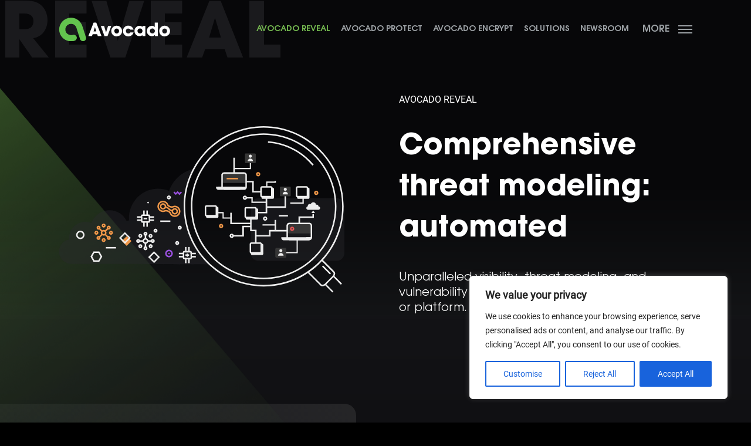

--- FILE ---
content_type: text/html; charset=UTF-8
request_url: https://www.avocadosys.com/reveal/
body_size: 60547
content:
<!doctype html><html
lang=en-US><head><meta
charset="UTF-8"><meta
name="viewport" content="width=device-width, initial-scale=1, maximum-scale=1, user-scalable=no"><link
rel=profile href=https://gmpg.org/xfn/11><link
rel=icon type=image/png href=https://www.avocadosys.com/wp-content/themes/avocado/favicon.png><title>Avocado Reveal &#8211; Avocado</title><meta
name='robots' content='max-image-preview:large'><link
rel=dns-prefetch href=//www.googletagmanager.com><style id=wp-img-auto-sizes-contain-inline-css>img:is([sizes=auto i],[sizes^="auto," i]){contain-intrinsic-size:3000px 1500px}
/*# sourceURL=wp-img-auto-sizes-contain-inline-css */</style><style id=wp-block-library-inline-css>/*<![CDATA[*/:root{--wp-block-synced-color:#7a00df;--wp-block-synced-color--rgb:122,0,223;--wp-bound-block-color:var(--wp-block-synced-color);--wp-editor-canvas-background:#ddd;--wp-admin-theme-color:#007cba;--wp-admin-theme-color--rgb:0,124,186;--wp-admin-theme-color-darker-10:#006ba1;--wp-admin-theme-color-darker-10--rgb:0,107,160.5;--wp-admin-theme-color-darker-20:#005a87;--wp-admin-theme-color-darker-20--rgb:0,90,135;--wp-admin-border-width-focus:2px}@media (min-resolution:192dpi){:root{--wp-admin-border-width-focus:1.5px}}.wp-element-button{cursor:pointer}:root .has-very-light-gray-background-color{background-color:#eee}:root .has-very-dark-gray-background-color{background-color:#313131}:root .has-very-light-gray-color{color:#eee}:root .has-very-dark-gray-color{color:#313131}:root .has-vivid-green-cyan-to-vivid-cyan-blue-gradient-background{background:linear-gradient(135deg,#00d084,#0693e3)}:root .has-purple-crush-gradient-background{background:linear-gradient(135deg,#34e2e4,#4721fb 50%,#ab1dfe)}:root .has-hazy-dawn-gradient-background{background:linear-gradient(135deg,#faaca8,#dad0ec)}:root .has-subdued-olive-gradient-background{background:linear-gradient(135deg,#fafae1,#67a671)}:root .has-atomic-cream-gradient-background{background:linear-gradient(135deg,#fdd79a,#004a59)}:root .has-nightshade-gradient-background{background:linear-gradient(135deg,#330968,#31cdcf)}:root .has-midnight-gradient-background{background:linear-gradient(135deg,#020381,#2874fc)}:root{--wp--preset--font-size--normal:16px;--wp--preset--font-size--huge:42px}.has-regular-font-size{font-size:1em}.has-larger-font-size{font-size:2.625em}.has-normal-font-size{font-size:var(--wp--preset--font-size--normal)}.has-huge-font-size{font-size:var(--wp--preset--font-size--huge)}.has-text-align-center{text-align:center}.has-text-align-left{text-align:left}.has-text-align-right{text-align:right}.has-fit-text{white-space:nowrap!important}#end-resizable-editor-section{display:none}.aligncenter{clear:both}.items-justified-left{justify-content:flex-start}.items-justified-center{justify-content:center}.items-justified-right{justify-content:flex-end}.items-justified-space-between{justify-content:space-between}.screen-reader-text{border:0;clip-path:inset(50%);height:1px;margin:-1px;overflow:hidden;padding:0;position:absolute;width:1px;word-wrap:normal!important}.screen-reader-text:focus{background-color:#ddd;clip-path:none;color:#444;display:block;font-size:1em;height:auto;left:5px;line-height:normal;padding:15px 23px 14px;text-decoration:none;top:5px;width:auto;z-index:100000}html :where(.has-border-color){border-style:solid}html :where([style*=border-top-color]){border-top-style:solid}html :where([style*=border-right-color]){border-right-style:solid}html :where([style*=border-bottom-color]){border-bottom-style:solid}html :where([style*=border-left-color]){border-left-style:solid}html :where([style*=border-width]){border-style:solid}html :where([style*=border-top-width]){border-top-style:solid}html :where([style*=border-right-width]){border-right-style:solid}html :where([style*=border-bottom-width]){border-bottom-style:solid}html :where([style*=border-left-width]){border-left-style:solid}html :where(img[class*=wp-image-]){height:auto;max-width:100%}:where(figure){margin:0 0 1em}html :where(.is-position-sticky){--wp-admin--admin-bar--position-offset:var(--wp-admin--admin-bar--height,0px)}@media screen and (max-width:600px){html :where(.is-position-sticky){--wp-admin--admin-bar--position-offset:0px}}

/*# sourceURL=wp-block-library-inline-css *//*]]>*/</style><style id=global-styles-inline-css>/*<![CDATA[*/:root{--wp--preset--aspect-ratio--square: 1;--wp--preset--aspect-ratio--4-3: 4/3;--wp--preset--aspect-ratio--3-4: 3/4;--wp--preset--aspect-ratio--3-2: 3/2;--wp--preset--aspect-ratio--2-3: 2/3;--wp--preset--aspect-ratio--16-9: 16/9;--wp--preset--aspect-ratio--9-16: 9/16;--wp--preset--color--black: #000000;--wp--preset--color--cyan-bluish-gray: #abb8c3;--wp--preset--color--white: #ffffff;--wp--preset--color--pale-pink: #f78da7;--wp--preset--color--vivid-red: #cf2e2e;--wp--preset--color--luminous-vivid-orange: #ff6900;--wp--preset--color--luminous-vivid-amber: #fcb900;--wp--preset--color--light-green-cyan: #7bdcb5;--wp--preset--color--vivid-green-cyan: #00d084;--wp--preset--color--pale-cyan-blue: #8ed1fc;--wp--preset--color--vivid-cyan-blue: #0693e3;--wp--preset--color--vivid-purple: #9b51e0;--wp--preset--gradient--vivid-cyan-blue-to-vivid-purple: linear-gradient(135deg,rgb(6,147,227) 0%,rgb(155,81,224) 100%);--wp--preset--gradient--light-green-cyan-to-vivid-green-cyan: linear-gradient(135deg,rgb(122,220,180) 0%,rgb(0,208,130) 100%);--wp--preset--gradient--luminous-vivid-amber-to-luminous-vivid-orange: linear-gradient(135deg,rgb(252,185,0) 0%,rgb(255,105,0) 100%);--wp--preset--gradient--luminous-vivid-orange-to-vivid-red: linear-gradient(135deg,rgb(255,105,0) 0%,rgb(207,46,46) 100%);--wp--preset--gradient--very-light-gray-to-cyan-bluish-gray: linear-gradient(135deg,rgb(238,238,238) 0%,rgb(169,184,195) 100%);--wp--preset--gradient--cool-to-warm-spectrum: linear-gradient(135deg,rgb(74,234,220) 0%,rgb(151,120,209) 20%,rgb(207,42,186) 40%,rgb(238,44,130) 60%,rgb(251,105,98) 80%,rgb(254,248,76) 100%);--wp--preset--gradient--blush-light-purple: linear-gradient(135deg,rgb(255,206,236) 0%,rgb(152,150,240) 100%);--wp--preset--gradient--blush-bordeaux: linear-gradient(135deg,rgb(254,205,165) 0%,rgb(254,45,45) 50%,rgb(107,0,62) 100%);--wp--preset--gradient--luminous-dusk: linear-gradient(135deg,rgb(255,203,112) 0%,rgb(199,81,192) 50%,rgb(65,88,208) 100%);--wp--preset--gradient--pale-ocean: linear-gradient(135deg,rgb(255,245,203) 0%,rgb(182,227,212) 50%,rgb(51,167,181) 100%);--wp--preset--gradient--electric-grass: linear-gradient(135deg,rgb(202,248,128) 0%,rgb(113,206,126) 100%);--wp--preset--gradient--midnight: linear-gradient(135deg,rgb(2,3,129) 0%,rgb(40,116,252) 100%);--wp--preset--font-size--small: 13px;--wp--preset--font-size--medium: 20px;--wp--preset--font-size--large: 36px;--wp--preset--font-size--x-large: 42px;--wp--preset--spacing--20: 0.44rem;--wp--preset--spacing--30: 0.67rem;--wp--preset--spacing--40: 1rem;--wp--preset--spacing--50: 1.5rem;--wp--preset--spacing--60: 2.25rem;--wp--preset--spacing--70: 3.38rem;--wp--preset--spacing--80: 5.06rem;--wp--preset--shadow--natural: 6px 6px 9px rgba(0, 0, 0, 0.2);--wp--preset--shadow--deep: 12px 12px 50px rgba(0, 0, 0, 0.4);--wp--preset--shadow--sharp: 6px 6px 0px rgba(0, 0, 0, 0.2);--wp--preset--shadow--outlined: 6px 6px 0px -3px rgb(255, 255, 255), 6px 6px rgb(0, 0, 0);--wp--preset--shadow--crisp: 6px 6px 0px rgb(0, 0, 0);}:where(.is-layout-flex){gap: 0.5em;}:where(.is-layout-grid){gap: 0.5em;}body .is-layout-flex{display: flex;}.is-layout-flex{flex-wrap: wrap;align-items: center;}.is-layout-flex > :is(*, div){margin: 0;}body .is-layout-grid{display: grid;}.is-layout-grid > :is(*, div){margin: 0;}:where(.wp-block-columns.is-layout-flex){gap: 2em;}:where(.wp-block-columns.is-layout-grid){gap: 2em;}:where(.wp-block-post-template.is-layout-flex){gap: 1.25em;}:where(.wp-block-post-template.is-layout-grid){gap: 1.25em;}.has-black-color{color: var(--wp--preset--color--black) !important;}.has-cyan-bluish-gray-color{color: var(--wp--preset--color--cyan-bluish-gray) !important;}.has-white-color{color: var(--wp--preset--color--white) !important;}.has-pale-pink-color{color: var(--wp--preset--color--pale-pink) !important;}.has-vivid-red-color{color: var(--wp--preset--color--vivid-red) !important;}.has-luminous-vivid-orange-color{color: var(--wp--preset--color--luminous-vivid-orange) !important;}.has-luminous-vivid-amber-color{color: var(--wp--preset--color--luminous-vivid-amber) !important;}.has-light-green-cyan-color{color: var(--wp--preset--color--light-green-cyan) !important;}.has-vivid-green-cyan-color{color: var(--wp--preset--color--vivid-green-cyan) !important;}.has-pale-cyan-blue-color{color: var(--wp--preset--color--pale-cyan-blue) !important;}.has-vivid-cyan-blue-color{color: var(--wp--preset--color--vivid-cyan-blue) !important;}.has-vivid-purple-color{color: var(--wp--preset--color--vivid-purple) !important;}.has-black-background-color{background-color: var(--wp--preset--color--black) !important;}.has-cyan-bluish-gray-background-color{background-color: var(--wp--preset--color--cyan-bluish-gray) !important;}.has-white-background-color{background-color: var(--wp--preset--color--white) !important;}.has-pale-pink-background-color{background-color: var(--wp--preset--color--pale-pink) !important;}.has-vivid-red-background-color{background-color: var(--wp--preset--color--vivid-red) !important;}.has-luminous-vivid-orange-background-color{background-color: var(--wp--preset--color--luminous-vivid-orange) !important;}.has-luminous-vivid-amber-background-color{background-color: var(--wp--preset--color--luminous-vivid-amber) !important;}.has-light-green-cyan-background-color{background-color: var(--wp--preset--color--light-green-cyan) !important;}.has-vivid-green-cyan-background-color{background-color: var(--wp--preset--color--vivid-green-cyan) !important;}.has-pale-cyan-blue-background-color{background-color: var(--wp--preset--color--pale-cyan-blue) !important;}.has-vivid-cyan-blue-background-color{background-color: var(--wp--preset--color--vivid-cyan-blue) !important;}.has-vivid-purple-background-color{background-color: var(--wp--preset--color--vivid-purple) !important;}.has-black-border-color{border-color: var(--wp--preset--color--black) !important;}.has-cyan-bluish-gray-border-color{border-color: var(--wp--preset--color--cyan-bluish-gray) !important;}.has-white-border-color{border-color: var(--wp--preset--color--white) !important;}.has-pale-pink-border-color{border-color: var(--wp--preset--color--pale-pink) !important;}.has-vivid-red-border-color{border-color: var(--wp--preset--color--vivid-red) !important;}.has-luminous-vivid-orange-border-color{border-color: var(--wp--preset--color--luminous-vivid-orange) !important;}.has-luminous-vivid-amber-border-color{border-color: var(--wp--preset--color--luminous-vivid-amber) !important;}.has-light-green-cyan-border-color{border-color: var(--wp--preset--color--light-green-cyan) !important;}.has-vivid-green-cyan-border-color{border-color: var(--wp--preset--color--vivid-green-cyan) !important;}.has-pale-cyan-blue-border-color{border-color: var(--wp--preset--color--pale-cyan-blue) !important;}.has-vivid-cyan-blue-border-color{border-color: var(--wp--preset--color--vivid-cyan-blue) !important;}.has-vivid-purple-border-color{border-color: var(--wp--preset--color--vivid-purple) !important;}.has-vivid-cyan-blue-to-vivid-purple-gradient-background{background: var(--wp--preset--gradient--vivid-cyan-blue-to-vivid-purple) !important;}.has-light-green-cyan-to-vivid-green-cyan-gradient-background{background: var(--wp--preset--gradient--light-green-cyan-to-vivid-green-cyan) !important;}.has-luminous-vivid-amber-to-luminous-vivid-orange-gradient-background{background: var(--wp--preset--gradient--luminous-vivid-amber-to-luminous-vivid-orange) !important;}.has-luminous-vivid-orange-to-vivid-red-gradient-background{background: var(--wp--preset--gradient--luminous-vivid-orange-to-vivid-red) !important;}.has-very-light-gray-to-cyan-bluish-gray-gradient-background{background: var(--wp--preset--gradient--very-light-gray-to-cyan-bluish-gray) !important;}.has-cool-to-warm-spectrum-gradient-background{background: var(--wp--preset--gradient--cool-to-warm-spectrum) !important;}.has-blush-light-purple-gradient-background{background: var(--wp--preset--gradient--blush-light-purple) !important;}.has-blush-bordeaux-gradient-background{background: var(--wp--preset--gradient--blush-bordeaux) !important;}.has-luminous-dusk-gradient-background{background: var(--wp--preset--gradient--luminous-dusk) !important;}.has-pale-ocean-gradient-background{background: var(--wp--preset--gradient--pale-ocean) !important;}.has-electric-grass-gradient-background{background: var(--wp--preset--gradient--electric-grass) !important;}.has-midnight-gradient-background{background: var(--wp--preset--gradient--midnight) !important;}.has-small-font-size{font-size: var(--wp--preset--font-size--small) !important;}.has-medium-font-size{font-size: var(--wp--preset--font-size--medium) !important;}.has-large-font-size{font-size: var(--wp--preset--font-size--large) !important;}.has-x-large-font-size{font-size: var(--wp--preset--font-size--x-large) !important;}
/*# sourceURL=global-styles-inline-css *//*]]>*/</style><style id=classic-theme-styles-inline-css>/*! This file is auto-generated */
.wp-block-button__link{color:#fff;background-color:#32373c;border-radius:9999px;box-shadow:none;text-decoration:none;padding:calc(.667em + 2px) calc(1.333em + 2px);font-size:1.125em}.wp-block-file__button{background:#32373c;color:#fff;text-decoration:none}
/*# sourceURL=/wp-includes/css/classic-themes.min.css */</style><link
rel=stylesheet href=https://www.avocadosys.com/wp-content/cache/minify/ed3f6.css media=all> <script id=cookie-law-info-js-extra>var _ckyConfig = {"_ipData":[],"_assetsURL":"https://www.avocadosys.com/wp-content/plugins/cookie-law-info/lite/frontend/images/","_publicURL":"https://www.avocadosys.com","_expiry":"365","_categories":[{"name":"Necessary","slug":"necessary","isNecessary":true,"ccpaDoNotSell":true,"cookies":[],"active":true,"defaultConsent":{"gdpr":true,"ccpa":true}},{"name":"Functional","slug":"functional","isNecessary":false,"ccpaDoNotSell":true,"cookies":[],"active":true,"defaultConsent":{"gdpr":false,"ccpa":false}},{"name":"Analytics","slug":"analytics","isNecessary":false,"ccpaDoNotSell":true,"cookies":[],"active":true,"defaultConsent":{"gdpr":false,"ccpa":false}},{"name":"Performance","slug":"performance","isNecessary":false,"ccpaDoNotSell":true,"cookies":[],"active":true,"defaultConsent":{"gdpr":false,"ccpa":false}},{"name":"Advertisement","slug":"advertisement","isNecessary":false,"ccpaDoNotSell":true,"cookies":[],"active":true,"defaultConsent":{"gdpr":false,"ccpa":false}}],"_activeLaw":"gdpr","_rootDomain":"","_block":"1","_showBanner":"1","_bannerConfig":{"settings":{"type":"box","preferenceCenterType":"popup","position":"bottom-right","applicableLaw":"gdpr"},"behaviours":{"reloadBannerOnAccept":false,"loadAnalyticsByDefault":false,"animations":{"onLoad":"animate","onHide":"sticky"}},"config":{"revisitConsent":{"status":true,"tag":"revisit-consent","position":"bottom-left","meta":{"url":"#"},"styles":{"background-color":"#0056A7"},"elements":{"title":{"type":"text","tag":"revisit-consent-title","status":true,"styles":{"color":"#0056a7"}}}},"preferenceCenter":{"toggle":{"status":true,"tag":"detail-category-toggle","type":"toggle","states":{"active":{"styles":{"background-color":"#1863DC"}},"inactive":{"styles":{"background-color":"#D0D5D2"}}}}},"categoryPreview":{"status":false,"toggle":{"status":true,"tag":"detail-category-preview-toggle","type":"toggle","states":{"active":{"styles":{"background-color":"#1863DC"}},"inactive":{"styles":{"background-color":"#D0D5D2"}}}}},"videoPlaceholder":{"status":true,"styles":{"background-color":"#000000","border-color":"#000000","color":"#ffffff"}},"readMore":{"status":false,"tag":"readmore-button","type":"link","meta":{"noFollow":true,"newTab":true},"styles":{"color":"#1863DC","background-color":"transparent","border-color":"transparent"}},"showMore":{"status":true,"tag":"show-desc-button","type":"button","styles":{"color":"#1863DC"}},"showLess":{"status":true,"tag":"hide-desc-button","type":"button","styles":{"color":"#1863DC"}},"alwaysActive":{"status":true,"tag":"always-active","styles":{"color":"#008000"}},"manualLinks":{"status":true,"tag":"manual-links","type":"link","styles":{"color":"#1863DC"}},"auditTable":{"status":true},"optOption":{"status":true,"toggle":{"status":true,"tag":"optout-option-toggle","type":"toggle","states":{"active":{"styles":{"background-color":"#1863dc"}},"inactive":{"styles":{"background-color":"#FFFFFF"}}}}}}},"_version":"3.3.6","_logConsent":"1","_tags":[{"tag":"accept-button","styles":{"color":"#FFFFFF","background-color":"#1863DC","border-color":"#1863DC"}},{"tag":"reject-button","styles":{"color":"#1863DC","background-color":"transparent","border-color":"#1863DC"}},{"tag":"settings-button","styles":{"color":"#1863DC","background-color":"transparent","border-color":"#1863DC"}},{"tag":"readmore-button","styles":{"color":"#1863DC","background-color":"transparent","border-color":"transparent"}},{"tag":"donotsell-button","styles":{"color":"#1863DC","background-color":"transparent","border-color":"transparent"}},{"tag":"show-desc-button","styles":{"color":"#1863DC"}},{"tag":"hide-desc-button","styles":{"color":"#1863DC"}},{"tag":"cky-always-active","styles":[]},{"tag":"cky-link","styles":[]},{"tag":"accept-button","styles":{"color":"#FFFFFF","background-color":"#1863DC","border-color":"#1863DC"}},{"tag":"revisit-consent","styles":{"background-color":"#0056A7"}}],"_shortCodes":[{"key":"cky_readmore","content":"\u003Ca href=\"#\" class=\"cky-policy\" aria-label=\"Cookie Policy\" target=\"_blank\" rel=\"noopener\" data-cky-tag=\"readmore-button\"\u003ECookie Policy\u003C/a\u003E","tag":"readmore-button","status":false,"attributes":{"rel":"nofollow","target":"_blank"}},{"key":"cky_show_desc","content":"\u003Cbutton class=\"cky-show-desc-btn\" data-cky-tag=\"show-desc-button\" aria-label=\"Show more\"\u003EShow more\u003C/button\u003E","tag":"show-desc-button","status":true,"attributes":[]},{"key":"cky_hide_desc","content":"\u003Cbutton class=\"cky-show-desc-btn\" data-cky-tag=\"hide-desc-button\" aria-label=\"Show less\"\u003EShow less\u003C/button\u003E","tag":"hide-desc-button","status":true,"attributes":[]},{"key":"cky_optout_show_desc","content":"[cky_optout_show_desc]","tag":"optout-show-desc-button","status":true,"attributes":[]},{"key":"cky_optout_hide_desc","content":"[cky_optout_hide_desc]","tag":"optout-hide-desc-button","status":true,"attributes":[]},{"key":"cky_category_toggle_label","content":"[cky_{{status}}_category_label] [cky_preference_{{category_slug}}_title]","tag":"","status":true,"attributes":[]},{"key":"cky_enable_category_label","content":"Enable","tag":"","status":true,"attributes":[]},{"key":"cky_disable_category_label","content":"Disable","tag":"","status":true,"attributes":[]},{"key":"cky_video_placeholder","content":"\u003Cdiv class=\"video-placeholder-normal\" data-cky-tag=\"video-placeholder\" id=\"[UNIQUEID]\"\u003E\u003Cp class=\"video-placeholder-text-normal\" data-cky-tag=\"placeholder-title\"\u003EPlease accept cookies to access this content\u003C/p\u003E\u003C/div\u003E","tag":"","status":true,"attributes":[]},{"key":"cky_enable_optout_label","content":"Enable","tag":"","status":true,"attributes":[]},{"key":"cky_disable_optout_label","content":"Disable","tag":"","status":true,"attributes":[]},{"key":"cky_optout_toggle_label","content":"[cky_{{status}}_optout_label] [cky_optout_option_title]","tag":"","status":true,"attributes":[]},{"key":"cky_optout_option_title","content":"Do Not Sell or Share My Personal Information","tag":"","status":true,"attributes":[]},{"key":"cky_optout_close_label","content":"Close","tag":"","status":true,"attributes":[]},{"key":"cky_preference_close_label","content":"Close","tag":"","status":true,"attributes":[]}],"_rtl":"","_language":"en","_providersToBlock":[]};
var _ckyStyles = {"css":".cky-overlay{background: #000000; opacity: 0.4; position: fixed; top: 0; left: 0; width: 100%; height: 100%; z-index: 99999999;}.cky-hide{display: none;}.cky-btn-revisit-wrapper{display: flex; align-items: center; justify-content: center; background: #0056a7; width: 45px; height: 45px; border-radius: 50%; position: fixed; z-index: 999999; cursor: pointer;}.cky-revisit-bottom-left{bottom: 15px; left: 15px;}.cky-revisit-bottom-right{bottom: 15px; right: 15px;}.cky-btn-revisit-wrapper .cky-btn-revisit{display: flex; align-items: center; justify-content: center; background: none; border: none; cursor: pointer; position: relative; margin: 0; padding: 0;}.cky-btn-revisit-wrapper .cky-btn-revisit img{max-width: fit-content; margin: 0; height: 30px; width: 30px;}.cky-revisit-bottom-left:hover::before{content: attr(data-tooltip); position: absolute; background: #4e4b66; color: #ffffff; left: calc(100% + 7px); font-size: 12px; line-height: 16px; width: max-content; padding: 4px 8px; border-radius: 4px;}.cky-revisit-bottom-left:hover::after{position: absolute; content: \"\"; border: 5px solid transparent; left: calc(100% + 2px); border-left-width: 0; border-right-color: #4e4b66;}.cky-revisit-bottom-right:hover::before{content: attr(data-tooltip); position: absolute; background: #4e4b66; color: #ffffff; right: calc(100% + 7px); font-size: 12px; line-height: 16px; width: max-content; padding: 4px 8px; border-radius: 4px;}.cky-revisit-bottom-right:hover::after{position: absolute; content: \"\"; border: 5px solid transparent; right: calc(100% + 2px); border-right-width: 0; border-left-color: #4e4b66;}.cky-revisit-hide{display: none;}.cky-consent-container{position: fixed; width: 440px; box-sizing: border-box; z-index: 9999999; border-radius: 6px;}.cky-consent-container .cky-consent-bar{background: #ffffff; border: 1px solid; padding: 20px 26px; box-shadow: 0 -1px 10px 0 #acabab4d; border-radius: 6px;}.cky-box-bottom-left{bottom: 40px; left: 40px;}.cky-box-bottom-right{bottom: 40px; right: 40px;}.cky-box-top-left{top: 40px; left: 40px;}.cky-box-top-right{top: 40px; right: 40px;}.cky-custom-brand-logo-wrapper .cky-custom-brand-logo{width: 100px; height: auto; margin: 0 0 12px 0;}.cky-notice .cky-title{color: #212121; font-weight: 700; font-size: 18px; line-height: 24px; margin: 0 0 12px 0;}.cky-notice-des *,.cky-preference-content-wrapper *,.cky-accordion-header-des *,.cky-gpc-wrapper .cky-gpc-desc *{font-size: 14px;}.cky-notice-des{color: #212121; font-size: 14px; line-height: 24px; font-weight: 400;}.cky-notice-des img{height: 25px; width: 25px;}.cky-consent-bar .cky-notice-des p,.cky-gpc-wrapper .cky-gpc-desc p,.cky-preference-body-wrapper .cky-preference-content-wrapper p,.cky-accordion-header-wrapper .cky-accordion-header-des p,.cky-cookie-des-table li div:last-child p{color: inherit; margin-top: 0; overflow-wrap: break-word;}.cky-notice-des P:last-child,.cky-preference-content-wrapper p:last-child,.cky-cookie-des-table li div:last-child p:last-child,.cky-gpc-wrapper .cky-gpc-desc p:last-child{margin-bottom: 0;}.cky-notice-des a.cky-policy,.cky-notice-des button.cky-policy{font-size: 14px; color: #1863dc; white-space: nowrap; cursor: pointer; background: transparent; border: 1px solid; text-decoration: underline;}.cky-notice-des button.cky-policy{padding: 0;}.cky-notice-des a.cky-policy:focus-visible,.cky-notice-des button.cky-policy:focus-visible,.cky-preference-content-wrapper .cky-show-desc-btn:focus-visible,.cky-accordion-header .cky-accordion-btn:focus-visible,.cky-preference-header .cky-btn-close:focus-visible,.cky-switch input[type=\"checkbox\"]:focus-visible,.cky-footer-wrapper a:focus-visible,.cky-btn:focus-visible{outline: 2px solid #1863dc; outline-offset: 2px;}.cky-btn:focus:not(:focus-visible),.cky-accordion-header .cky-accordion-btn:focus:not(:focus-visible),.cky-preference-content-wrapper .cky-show-desc-btn:focus:not(:focus-visible),.cky-btn-revisit-wrapper .cky-btn-revisit:focus:not(:focus-visible),.cky-preference-header .cky-btn-close:focus:not(:focus-visible),.cky-consent-bar .cky-banner-btn-close:focus:not(:focus-visible){outline: 0;}button.cky-show-desc-btn:not(:hover):not(:active){color: #1863dc; background: transparent;}button.cky-accordion-btn:not(:hover):not(:active),button.cky-banner-btn-close:not(:hover):not(:active),button.cky-btn-revisit:not(:hover):not(:active),button.cky-btn-close:not(:hover):not(:active){background: transparent;}.cky-consent-bar button:hover,.cky-modal.cky-modal-open button:hover,.cky-consent-bar button:focus,.cky-modal.cky-modal-open button:focus{text-decoration: none;}.cky-notice-btn-wrapper{display: flex; justify-content: flex-start; align-items: center; flex-wrap: wrap; margin-top: 16px;}.cky-notice-btn-wrapper .cky-btn{text-shadow: none; box-shadow: none;}.cky-btn{flex: auto; max-width: 100%; font-size: 14px; font-family: inherit; line-height: 24px; padding: 8px; font-weight: 500; margin: 0 8px 0 0; border-radius: 2px; cursor: pointer; text-align: center; text-transform: none; min-height: 0;}.cky-btn:hover{opacity: 0.8;}.cky-btn-customize{color: #1863dc; background: transparent; border: 2px solid #1863dc;}.cky-btn-reject{color: #1863dc; background: transparent; border: 2px solid #1863dc;}.cky-btn-accept{background: #1863dc; color: #ffffff; border: 2px solid #1863dc;}.cky-btn:last-child{margin-right: 0;}@media (max-width: 576px){.cky-box-bottom-left{bottom: 0; left: 0;}.cky-box-bottom-right{bottom: 0; right: 0;}.cky-box-top-left{top: 0; left: 0;}.cky-box-top-right{top: 0; right: 0;}}@media (max-width: 440px){.cky-box-bottom-left, .cky-box-bottom-right, .cky-box-top-left, .cky-box-top-right{width: 100%; max-width: 100%;}.cky-consent-container .cky-consent-bar{padding: 20px 0;}.cky-custom-brand-logo-wrapper, .cky-notice .cky-title, .cky-notice-des, .cky-notice-btn-wrapper{padding: 0 24px;}.cky-notice-des{max-height: 40vh; overflow-y: scroll;}.cky-notice-btn-wrapper{flex-direction: column; margin-top: 0;}.cky-btn{width: 100%; margin: 10px 0 0 0;}.cky-notice-btn-wrapper .cky-btn-customize{order: 2;}.cky-notice-btn-wrapper .cky-btn-reject{order: 3;}.cky-notice-btn-wrapper .cky-btn-accept{order: 1; margin-top: 16px;}}@media (max-width: 352px){.cky-notice .cky-title{font-size: 16px;}.cky-notice-des *{font-size: 12px;}.cky-notice-des, .cky-btn{font-size: 12px;}}.cky-modal.cky-modal-open{display: flex; visibility: visible; -webkit-transform: translate(-50%, -50%); -moz-transform: translate(-50%, -50%); -ms-transform: translate(-50%, -50%); -o-transform: translate(-50%, -50%); transform: translate(-50%, -50%); top: 50%; left: 50%; transition: all 1s ease;}.cky-modal{box-shadow: 0 32px 68px rgba(0, 0, 0, 0.3); margin: 0 auto; position: fixed; max-width: 100%; background: #ffffff; top: 50%; box-sizing: border-box; border-radius: 6px; z-index: 999999999; color: #212121; -webkit-transform: translate(-50%, 100%); -moz-transform: translate(-50%, 100%); -ms-transform: translate(-50%, 100%); -o-transform: translate(-50%, 100%); transform: translate(-50%, 100%); visibility: hidden; transition: all 0s ease;}.cky-preference-center{max-height: 79vh; overflow: hidden; width: 845px; overflow: hidden; flex: 1 1 0; display: flex; flex-direction: column; border-radius: 6px;}.cky-preference-header{display: flex; align-items: center; justify-content: space-between; padding: 22px 24px; border-bottom: 1px solid;}.cky-preference-header .cky-preference-title{font-size: 18px; font-weight: 700; line-height: 24px;}.cky-preference-header .cky-btn-close{margin: 0; cursor: pointer; vertical-align: middle; padding: 0; background: none; border: none; width: auto; height: auto; min-height: 0; line-height: 0; text-shadow: none; box-shadow: none;}.cky-preference-header .cky-btn-close img{margin: 0; height: 10px; width: 10px;}.cky-preference-body-wrapper{padding: 0 24px; flex: 1; overflow: auto; box-sizing: border-box;}.cky-preference-content-wrapper,.cky-gpc-wrapper .cky-gpc-desc{font-size: 14px; line-height: 24px; font-weight: 400; padding: 12px 0;}.cky-preference-content-wrapper{border-bottom: 1px solid;}.cky-preference-content-wrapper img{height: 25px; width: 25px;}.cky-preference-content-wrapper .cky-show-desc-btn{font-size: 14px; font-family: inherit; color: #1863dc; text-decoration: none; line-height: 24px; padding: 0; margin: 0; white-space: nowrap; cursor: pointer; background: transparent; border-color: transparent; text-transform: none; min-height: 0; text-shadow: none; box-shadow: none;}.cky-accordion-wrapper{margin-bottom: 10px;}.cky-accordion{border-bottom: 1px solid;}.cky-accordion:last-child{border-bottom: none;}.cky-accordion .cky-accordion-item{display: flex; margin-top: 10px;}.cky-accordion .cky-accordion-body{display: none;}.cky-accordion.cky-accordion-active .cky-accordion-body{display: block; padding: 0 22px; margin-bottom: 16px;}.cky-accordion-header-wrapper{cursor: pointer; width: 100%;}.cky-accordion-item .cky-accordion-header{display: flex; justify-content: space-between; align-items: center;}.cky-accordion-header .cky-accordion-btn{font-size: 16px; font-family: inherit; color: #212121; line-height: 24px; background: none; border: none; font-weight: 700; padding: 0; margin: 0; cursor: pointer; text-transform: none; min-height: 0; text-shadow: none; box-shadow: none;}.cky-accordion-header .cky-always-active{color: #008000; font-weight: 600; line-height: 24px; font-size: 14px;}.cky-accordion-header-des{font-size: 14px; line-height: 24px; margin: 10px 0 16px 0;}.cky-accordion-chevron{margin-right: 22px; position: relative; cursor: pointer;}.cky-accordion-chevron-hide{display: none;}.cky-accordion .cky-accordion-chevron i::before{content: \"\"; position: absolute; border-right: 1.4px solid; border-bottom: 1.4px solid; border-color: inherit; height: 6px; width: 6px; -webkit-transform: rotate(-45deg); -moz-transform: rotate(-45deg); -ms-transform: rotate(-45deg); -o-transform: rotate(-45deg); transform: rotate(-45deg); transition: all 0.2s ease-in-out; top: 8px;}.cky-accordion.cky-accordion-active .cky-accordion-chevron i::before{-webkit-transform: rotate(45deg); -moz-transform: rotate(45deg); -ms-transform: rotate(45deg); -o-transform: rotate(45deg); transform: rotate(45deg);}.cky-audit-table{background: #f4f4f4; border-radius: 6px;}.cky-audit-table .cky-empty-cookies-text{color: inherit; font-size: 12px; line-height: 24px; margin: 0; padding: 10px;}.cky-audit-table .cky-cookie-des-table{font-size: 12px; line-height: 24px; font-weight: normal; padding: 15px 10px; border-bottom: 1px solid; border-bottom-color: inherit; margin: 0;}.cky-audit-table .cky-cookie-des-table:last-child{border-bottom: none;}.cky-audit-table .cky-cookie-des-table li{list-style-type: none; display: flex; padding: 3px 0;}.cky-audit-table .cky-cookie-des-table li:first-child{padding-top: 0;}.cky-cookie-des-table li div:first-child{width: 100px; font-weight: 600; word-break: break-word; word-wrap: break-word;}.cky-cookie-des-table li div:last-child{flex: 1; word-break: break-word; word-wrap: break-word; margin-left: 8px;}.cky-footer-shadow{display: block; width: 100%; height: 40px; background: linear-gradient(180deg, rgba(255, 255, 255, 0) 0%, #ffffff 100%); position: absolute; bottom: calc(100% - 1px);}.cky-footer-wrapper{position: relative;}.cky-prefrence-btn-wrapper{display: flex; flex-wrap: wrap; align-items: center; justify-content: center; padding: 22px 24px; border-top: 1px solid;}.cky-prefrence-btn-wrapper .cky-btn{flex: auto; max-width: 100%; text-shadow: none; box-shadow: none;}.cky-btn-preferences{color: #1863dc; background: transparent; border: 2px solid #1863dc;}.cky-preference-header,.cky-preference-body-wrapper,.cky-preference-content-wrapper,.cky-accordion-wrapper,.cky-accordion,.cky-accordion-wrapper,.cky-footer-wrapper,.cky-prefrence-btn-wrapper{border-color: inherit;}@media (max-width: 845px){.cky-modal{max-width: calc(100% - 16px);}}@media (max-width: 576px){.cky-modal{max-width: 100%;}.cky-preference-center{max-height: 100vh;}.cky-prefrence-btn-wrapper{flex-direction: column;}.cky-accordion.cky-accordion-active .cky-accordion-body{padding-right: 0;}.cky-prefrence-btn-wrapper .cky-btn{width: 100%; margin: 10px 0 0 0;}.cky-prefrence-btn-wrapper .cky-btn-reject{order: 3;}.cky-prefrence-btn-wrapper .cky-btn-accept{order: 1; margin-top: 0;}.cky-prefrence-btn-wrapper .cky-btn-preferences{order: 2;}}@media (max-width: 425px){.cky-accordion-chevron{margin-right: 15px;}.cky-notice-btn-wrapper{margin-top: 0;}.cky-accordion.cky-accordion-active .cky-accordion-body{padding: 0 15px;}}@media (max-width: 352px){.cky-preference-header .cky-preference-title{font-size: 16px;}.cky-preference-header{padding: 16px 24px;}.cky-preference-content-wrapper *, .cky-accordion-header-des *{font-size: 12px;}.cky-preference-content-wrapper, .cky-preference-content-wrapper .cky-show-more, .cky-accordion-header .cky-always-active, .cky-accordion-header-des, .cky-preference-content-wrapper .cky-show-desc-btn, .cky-notice-des a.cky-policy{font-size: 12px;}.cky-accordion-header .cky-accordion-btn{font-size: 14px;}}.cky-switch{display: flex;}.cky-switch input[type=\"checkbox\"]{position: relative; width: 44px; height: 24px; margin: 0; background: #d0d5d2; -webkit-appearance: none; border-radius: 50px; cursor: pointer; outline: 0; border: none; top: 0;}.cky-switch input[type=\"checkbox\"]:checked{background: #1863dc;}.cky-switch input[type=\"checkbox\"]:before{position: absolute; content: \"\"; height: 20px; width: 20px; left: 2px; bottom: 2px; border-radius: 50%; background-color: white; -webkit-transition: 0.4s; transition: 0.4s; margin: 0;}.cky-switch input[type=\"checkbox\"]:after{display: none;}.cky-switch input[type=\"checkbox\"]:checked:before{-webkit-transform: translateX(20px); -ms-transform: translateX(20px); transform: translateX(20px);}@media (max-width: 425px){.cky-switch input[type=\"checkbox\"]{width: 38px; height: 21px;}.cky-switch input[type=\"checkbox\"]:before{height: 17px; width: 17px;}.cky-switch input[type=\"checkbox\"]:checked:before{-webkit-transform: translateX(17px); -ms-transform: translateX(17px); transform: translateX(17px);}}.cky-consent-bar .cky-banner-btn-close{position: absolute; right: 9px; top: 5px; background: none; border: none; cursor: pointer; padding: 0; margin: 0; min-height: 0; line-height: 0; height: auto; width: auto; text-shadow: none; box-shadow: none;}.cky-consent-bar .cky-banner-btn-close img{height: 9px; width: 9px; margin: 0;}.cky-notice-group{font-size: 14px; line-height: 24px; font-weight: 400; color: #212121;}.cky-notice-btn-wrapper .cky-btn-do-not-sell{font-size: 14px; line-height: 24px; padding: 6px 0; margin: 0; font-weight: 500; background: none; border-radius: 2px; border: none; cursor: pointer; text-align: left; color: #1863dc; background: transparent; border-color: transparent; box-shadow: none; text-shadow: none;}.cky-consent-bar .cky-banner-btn-close:focus-visible,.cky-notice-btn-wrapper .cky-btn-do-not-sell:focus-visible,.cky-opt-out-btn-wrapper .cky-btn:focus-visible,.cky-opt-out-checkbox-wrapper input[type=\"checkbox\"].cky-opt-out-checkbox:focus-visible{outline: 2px solid #1863dc; outline-offset: 2px;}@media (max-width: 440px){.cky-consent-container{width: 100%;}}@media (max-width: 352px){.cky-notice-des a.cky-policy, .cky-notice-btn-wrapper .cky-btn-do-not-sell{font-size: 12px;}}.cky-opt-out-wrapper{padding: 12px 0;}.cky-opt-out-wrapper .cky-opt-out-checkbox-wrapper{display: flex; align-items: center;}.cky-opt-out-checkbox-wrapper .cky-opt-out-checkbox-label{font-size: 16px; font-weight: 700; line-height: 24px; margin: 0 0 0 12px; cursor: pointer;}.cky-opt-out-checkbox-wrapper input[type=\"checkbox\"].cky-opt-out-checkbox{background-color: #ffffff; border: 1px solid black; width: 20px; height: 18.5px; margin: 0; -webkit-appearance: none; position: relative; display: flex; align-items: center; justify-content: center; border-radius: 2px; cursor: pointer;}.cky-opt-out-checkbox-wrapper input[type=\"checkbox\"].cky-opt-out-checkbox:checked{background-color: #1863dc; border: none;}.cky-opt-out-checkbox-wrapper input[type=\"checkbox\"].cky-opt-out-checkbox:checked::after{left: 6px; bottom: 4px; width: 7px; height: 13px; border: solid #ffffff; border-width: 0 3px 3px 0; border-radius: 2px; -webkit-transform: rotate(45deg); -ms-transform: rotate(45deg); transform: rotate(45deg); content: \"\"; position: absolute; box-sizing: border-box;}.cky-opt-out-checkbox-wrapper.cky-disabled .cky-opt-out-checkbox-label,.cky-opt-out-checkbox-wrapper.cky-disabled input[type=\"checkbox\"].cky-opt-out-checkbox{cursor: no-drop;}.cky-gpc-wrapper{margin: 0 0 0 32px;}.cky-footer-wrapper .cky-opt-out-btn-wrapper{display: flex; flex-wrap: wrap; align-items: center; justify-content: center; padding: 22px 24px;}.cky-opt-out-btn-wrapper .cky-btn{flex: auto; max-width: 100%; text-shadow: none; box-shadow: none;}.cky-opt-out-btn-wrapper .cky-btn-cancel{border: 1px solid #dedfe0; background: transparent; color: #858585;}.cky-opt-out-btn-wrapper .cky-btn-confirm{background: #1863dc; color: #ffffff; border: 1px solid #1863dc;}@media (max-width: 352px){.cky-opt-out-checkbox-wrapper .cky-opt-out-checkbox-label{font-size: 14px;}.cky-gpc-wrapper .cky-gpc-desc, .cky-gpc-wrapper .cky-gpc-desc *{font-size: 12px;}.cky-opt-out-checkbox-wrapper input[type=\"checkbox\"].cky-opt-out-checkbox{width: 16px; height: 16px;}.cky-opt-out-checkbox-wrapper input[type=\"checkbox\"].cky-opt-out-checkbox:checked::after{left: 5px; bottom: 4px; width: 3px; height: 9px;}.cky-gpc-wrapper{margin: 0 0 0 28px;}}.video-placeholder-youtube{background-size: 100% 100%; background-position: center; background-repeat: no-repeat; background-color: #b2b0b059; position: relative; display: flex; align-items: center; justify-content: center; max-width: 100%;}.video-placeholder-text-youtube{text-align: center; align-items: center; padding: 10px 16px; background-color: #000000cc; color: #ffffff; border: 1px solid; border-radius: 2px; cursor: pointer;}.video-placeholder-normal{background-image: url(\"/wp-content/plugins/cookie-law-info/lite/frontend/images/placeholder.svg\"); background-size: 80px; background-position: center; background-repeat: no-repeat; background-color: #b2b0b059; position: relative; display: flex; align-items: flex-end; justify-content: center; max-width: 100%;}.video-placeholder-text-normal{align-items: center; padding: 10px 16px; text-align: center; border: 1px solid; border-radius: 2px; cursor: pointer;}.cky-rtl{direction: rtl; text-align: right;}.cky-rtl .cky-banner-btn-close{left: 9px; right: auto;}.cky-rtl .cky-notice-btn-wrapper .cky-btn:last-child{margin-right: 8px;}.cky-rtl .cky-notice-btn-wrapper .cky-btn:first-child{margin-right: 0;}.cky-rtl .cky-notice-btn-wrapper{margin-left: 0; margin-right: 15px;}.cky-rtl .cky-prefrence-btn-wrapper .cky-btn{margin-right: 8px;}.cky-rtl .cky-prefrence-btn-wrapper .cky-btn:first-child{margin-right: 0;}.cky-rtl .cky-accordion .cky-accordion-chevron i::before{border: none; border-left: 1.4px solid; border-top: 1.4px solid; left: 12px;}.cky-rtl .cky-accordion.cky-accordion-active .cky-accordion-chevron i::before{-webkit-transform: rotate(-135deg); -moz-transform: rotate(-135deg); -ms-transform: rotate(-135deg); -o-transform: rotate(-135deg); transform: rotate(-135deg);}@media (max-width: 768px){.cky-rtl .cky-notice-btn-wrapper{margin-right: 0;}}@media (max-width: 576px){.cky-rtl .cky-notice-btn-wrapper .cky-btn:last-child{margin-right: 0;}.cky-rtl .cky-prefrence-btn-wrapper .cky-btn{margin-right: 0;}.cky-rtl .cky-accordion.cky-accordion-active .cky-accordion-body{padding: 0 22px 0 0;}}@media (max-width: 425px){.cky-rtl .cky-accordion.cky-accordion-active .cky-accordion-body{padding: 0 15px 0 0;}}.cky-rtl .cky-opt-out-btn-wrapper .cky-btn{margin-right: 12px;}.cky-rtl .cky-opt-out-btn-wrapper .cky-btn:first-child{margin-right: 0;}.cky-rtl .cky-opt-out-checkbox-wrapper .cky-opt-out-checkbox-label{margin: 0 12px 0 0;}"};
//# sourceURL=cookie-law-info-js-extra</script> <script src=https://www.avocadosys.com/wp-content/cache/minify/f79a8.js></script> <script id=my_loadmore-js-extra>var misha_loadmore_params = {"ajaxurl":"https://www.avocadosys.com/wp-admin/admin-ajax.php","posts":"{\"page\":0,\"pagename\":\"reveal\",\"error\":\"\",\"m\":\"\",\"p\":0,\"post_parent\":\"\",\"subpost\":\"\",\"subpost_id\":\"\",\"attachment\":\"\",\"attachment_id\":0,\"name\":\"reveal\",\"page_id\":0,\"second\":\"\",\"minute\":\"\",\"hour\":\"\",\"day\":0,\"monthnum\":0,\"year\":0,\"w\":0,\"category_name\":\"\",\"tag\":\"\",\"cat\":\"\",\"tag_id\":\"\",\"author\":\"\",\"author_name\":\"\",\"feed\":\"\",\"tb\":\"\",\"paged\":0,\"meta_key\":\"\",\"meta_value\":\"\",\"preview\":\"\",\"s\":\"\",\"sentence\":\"\",\"title\":\"\",\"fields\":\"all\",\"menu_order\":\"\",\"embed\":\"\",\"category__in\":[],\"category__not_in\":[],\"category__and\":[],\"post__in\":[],\"post__not_in\":[],\"post_name__in\":[],\"tag__in\":[],\"tag__not_in\":[],\"tag__and\":[],\"tag_slug__in\":[],\"tag_slug__and\":[],\"post_parent__in\":[],\"post_parent__not_in\":[],\"author__in\":[],\"author__not_in\":[],\"search_columns\":[],\"ignore_sticky_posts\":false,\"suppress_filters\":false,\"cache_results\":true,\"update_post_term_cache\":true,\"update_menu_item_cache\":false,\"lazy_load_term_meta\":true,\"update_post_meta_cache\":true,\"post_type\":\"\",\"posts_per_page\":3,\"nopaging\":false,\"comments_per_page\":\"50\",\"no_found_rows\":false,\"order\":\"DESC\"}","current_page":"1","max_page":"0"};
//# sourceURL=my_loadmore-js-extra</script> <script src=https://www.avocadosys.com/wp-content/cache/minify/5b3ec.js></script> 
 <script src="https://www.googletagmanager.com/gtag/js?id=GT-TQLPN77" id=google_gtagjs-js async></script> <script id=google_gtagjs-js-after>window.dataLayer = window.dataLayer || [];function gtag(){dataLayer.push(arguments);}
gtag("set","linker",{"domains":["www.avocadosys.com"]});
gtag("js", new Date());
gtag("set", "developer_id.dZTNiMT", true);
gtag("config", "GT-TQLPN77");
 window._googlesitekit = window._googlesitekit || {}; window._googlesitekit.throttledEvents = []; window._googlesitekit.gtagEvent = (name, data) => { var key = JSON.stringify( { name, data } ); if ( !! window._googlesitekit.throttledEvents[ key ] ) { return; } window._googlesitekit.throttledEvents[ key ] = true; setTimeout( () => { delete window._googlesitekit.throttledEvents[ key ]; }, 5 ); gtag( "event", name, { ...data, event_source: "site-kit" } ); }; 
//# sourceURL=google_gtagjs-js-after</script> <link
rel=canonical href=https://www.avocadosys.com/reveal/ ><style id=cky-style-inline>[data-cky-tag]{visibility:hidden;}</style><meta
name="cdp-version" content="1.5.0"><meta
name="generator" content="Site Kit by Google 1.166.0"> <script async src="https://www.googletagmanager.com/gtag/js?id=G-Q5DS75YM3M"></script> <script>window.dataLayer = window.dataLayer || [];
  function gtag(){dataLayer.push(arguments);}
  gtag('js', new Date());

  gtag('config', 'G-Q5DS75YM3M');</script>  <script class=hsq-set-content-id data-content-id=standard-page>var _hsq = _hsq || [];
				_hsq.push(["setContentType", "standard-page"]);</script> <style id=wp-custom-css>.post-content__main li{
	list-style-type:initial;
	font-size:20px;
}

.post-content__main ul{
	padding-left:20px;
}

.hero__illustration{
	margin-top:-150px;
}

.hero__illustration svg{
	width:80%;
	margin:0 auto;
}

.hero__illustration img{
	max-height:100%;
	margin:0 auto;
}

.hero__title{
	font-size: 3.25em;
}

.product-feature__customer{
	margin-bottom:20px;
}

.cta{
overflow:hidden;	
}
.teamtitle{ text-align: center; font-size: 25px; line-height: 1.3; text-transform: uppercase; color: #fff; font-family: "Roboto", sans-serif; margin-bottom: 30px; display: block; }

.exet .team-member{width:28%;}
.product-hero__illustration video{width:100%; height:100%;}

@media only screen and (max-width:1200px) {
.hero__illustration{
	margin-top:0;
	height:auto;
}
}

@media only screen and (max-width:1023px) {
 .post-content__main li{
		font-size:18px;
	}
}

@media only screen and (max-width:768px) {
	.hero__content{
		max-width:100%;
	}
	
	.hero__illustration svg{
		width:100%;
	}
}

@media only screen and (max-width:480px) {
	.hero__title{
		font-size: 28px;
	}
}
@media screen and (max-width: 549px) {
    .exet .team-member{width:100%;}
}

.team-member__image {
    max-width: 127px !important;
	border-radius: 250px !important;
}
form.wpcf7-form{max-width: 90%;
    width: 500px;
    margin: 0 auto;
    padding: 0;
    display: grid
;}
form.wpcf7-form p{margin:0px;}
form.wpcf7-form label{font-size: 18px;
    font-weight: 400;
    color: black;
    line-height: 20px;
    margin: 0 0 10px;
    display: block;
}
form.wpcf7-form .wpcf7-form-control-wrap{width: 100%;
    display: block;
}
form.wpcf7-form .wpcf7-form-control-wrap input{
width: 100%;
    padding: 10px;
    margin: 10px 0 0;
    font-size: 16px;
    line-height: 1.5;
    font-weight: 400;
}
form.wpcf7-form .wpcf7-form-control-wrap input.wpcf7-submit{
background:black
color:white;
width:150px;
height:35px;
padding:0px;
text-align:center;
line-height:35px;
font-weight:500;
}
.wpcf7 form.invalid .wpcf7-response-output, .wpcf7 form.unaccepted .wpcf7-response-output, .wpcf7 form.payment-required .wpcf7-response-output{
	margin: 10px 0 0;
	padding: 0px;
	color: red;
}
.wpcf7 form.sent .wpcf7-response-output{
	margin: 10px 0 0;
	padding: 0px;
	color: #46b450;
}
.grid-table {
  display: grid;
  grid-template-columns: auto auto auto; /* Define columns */
  grid-template-rows: auto auto; /* Define rows */
  border-collapse: collapse;
}

.grid-table > div {
  border: 1px solid black;
  padding: 8px;
  text-align: center;
}
.popup-download__container{padding:60px
100px 60px;
	max-width: max-content;
	height: max-content;
}
.popup-download__container .wpcf7-submit{
	text-transform: uppercase;
    color: #fff;
    font-family: "ITC Avant Garde Std Normal", sans-serif;
    font-size: 16px;
    background-color: #73b64f;
    border: 2px solid #73b64f;
    min-width: max-content;
    height: 50px;
    padding: 0 20px;
    line-height: 100%;
    display: flex;
    justify-content: center;
    align-items: center;
    flex-direction: row-reverse;
    border-radius: 10px;
    margin-top: 10px;
    cursor: pointer;
    position: relative;
    transition: 350ms 
ease;
}
.popup-download__container .wpcf7-submit:hover{
	background-color:#000000;
	border: 2px solid #000000;
}

@media(max-width:1600px){
.main-navigation li{margin-right:1.2rem;
}
@media(max-width:1300px){
.main-navigation li{margin-right:0.5rem;}
.main-navigation a{font-size:14px; padding: 10px 5px;}
}
	.executive-sec .container{justify-content: center;}
	@media (max-width: 1024px) {
		.popup-download__container{padding:30px;
	max-width: max-content;
	height: max-content;
}
	}
@media (max-width: 767px) {
.business-sec .bg{height: auto !important;max-width: 100%;}
	.popup-download__container{padding:40px 20px 10px;
	max-width: 96%;
	height: max-content;
}
}
	.download-box__wrapper:nth-of-type(4) .download-box {
    background: #1a1a1e;
    transition: 350ms ease;
}

.download-box__wrapper:hover:nth-of-type(4) .download-box {
    background: #73b64f;
}

/* On mobile - keep the green color */
@media screen and (max-width: 1024px) {
    .download-box__wrapper:hover:nth-of-type(4) .download-box {
        background: #73b64f;
    }
}
.download-box__wrapper:nth-of-type(4) .download-box__icon {
    background-color: #73b64f;
    border: 3px solid #73b64f;
}

.download-box__wrapper:nth-of-type(4) .download-box__download-icon {
    background-color: #73b64f;
}

.download-box__wrapper:nth-of-type(4) .download-box__label {
    color: #73b64f;
}

.download-box__wrapper:nth-of-type(4) .download-box {
    background: #1a1a1e;
    transition: 350ms ease;
}

.download-box__wrapper:hover:nth-of-type(4) .download-box {
    background: #73b64f;
}

.download-box__wrapper:hover:nth-of-type(4) .download-box__icon.download-box__icon {
    border: 3px solid #fff;
}

/* On mobile - adjust colors */
@media screen and (max-width: 1024px) {
    .download-box__wrapper:nth-of-type(4) .download-box__download-icon {
        color: #73b64f;
        background-color: #1a1a1e;
    }
    
    .download-box__wrapper:hover:nth-of-type(4) .download-box {
        background: #73b64f;
    }
    
    .download-box__wrapper:hover:nth-of-type(4) .download-box__icon.download-box__icon {
        border-color: transparent;
    }
}</style><link
rel=preload href=https://js.hsforms.net/forms/v2.js as=script crossorigin><link
rel=preload href=https://www.avocadosys.com/wp-content/themes/avocado/assets/fonts/AvantGarde-Bold.woff2 as=font crossorigin=anonymous><link
rel=preload href=https://www.avocadosys.com/wp-content/themes/avocado/assets/fonts/ITCAvantGardeStd-Bk.woff2 as=font crossorigin=anonymous><link
rel=preload href=https://www.avocadosys.com/wp-content/themes/avocado/assets/fonts/ITCAvantGardeStd-Bold.woff2 as=font crossorigin=anonymous><link
rel=preload href=https://www.avocadosys.com/wp-content/themes/avocado/assets/fonts/ITCAvantGardeStd-Demi.woff2 as=font crossorigin=anonymous><link
rel=preload href=https://www.avocadosys.com/wp-content/themes/avocado/assets/fonts/ITCAvantGardeStd-XLt.woff2 as=font crossorigin=anonymous><link
rel=preload href=https://www.avocadosys.com/wp-content/themes/avocado/assets/fonts/Roboto-Regular.woff2 as=font crossorigin=anonymous><link
rel=preload href=https://www.avocadosys.com/wp-content/themes/avocado/assets/icons/fonticons.woff2 as=font crossorigin=anonymous><link
rel=preload href=https://www.avocadosys.com/wp-content/themes/avocado/assets/images/shape-1.png as=image crossorigin><link
rel=preload href=https://www.avocadosys.com/wp-content/themes/avocado/assets/images/shape-2.png as=image crossorigin><link
rel=preload href=https://www.avocadosys.com/wp-content/themes/avocado/assets/images/shape-3.png as=image crossorigin><link
rel=preload href=https://www.avocadosys.com/wp-content/themes/avocado/assets/images/shape-4.png as=image crossorigin><link
rel=preload href=https://www.avocadosys.com/wp-content/themes/avocado/assets/images/shape-5.png as=image crossorigin><link
rel=preload href=https://www.avocadosys.com/wp-content/themes/avocado/assets/images/shape-6.png as=image crossorigin> <script>(function () {
		var zi = document.createElement('script');
		zi.type = 'text/javascript';
		zi.async = true;
		zi.referrerPolicy = 'unsafe-url';
		zi.src = 'https://ws.zoominfo.com/pixel/6232563008accc001cf6a71f';
		var s = document.getElementsByTagName('script')[0];
		s.parentNode.insertBefore(zi, s);
	})();</script> </head><body
class="wp-singular page-template page-template-templates page-template-page-reveal page-template-templatespage-reveal-php page page-id-101 wp-theme-avocado" itemscope itemtype=http://schema.org/WebPage><div
id=page class=site>
<a
class="skip-link screen-reader-text" href=#content>Skip to content</a><header
id=masthead class=site-header><div
class="container site-header__header">
<a
class=site-branding href=https://www.avocadosys.com/ rel=home >
<img
src=https://www.avocadosys.com/wp-content/uploads/2021/01/logo.svg alt="Avocado Logo" title=Avocado width=190 height=40>
</a><a
href=javascript:; class="menu-btn js-menu-btn"><span></span></a><nav
id=site-navigation class="main-navigation js-main-nav"><ul
id=primary-menu class="primary-menu clear"><li
id=menu-item-598 class="item-mobile menu-item menu-item-type-post_type menu-item-object-page menu-item-598"><a
href=https://www.avocadosys.com/home/ >Home</a></li>
<li
id=menu-item-106 class="menu-item menu-item-type-post_type menu-item-object-page current-menu-item page_item page-item-101 current_page_item menu-item-106"><a
href=https://www.avocadosys.com/reveal/ aria-current=page>Avocado Reveal</a></li>
<li
id=menu-item-107 class="menu-item menu-item-type-post_type menu-item-object-page menu-item-107"><a
href=https://www.avocadosys.com/protect/ >Avocado Protect</a></li>
<li
id=menu-item-40348 class="menu-item menu-item-type-post_type menu-item-object-page menu-item-40348"><a
href=https://www.avocadosys.com/encrypt/ >Avocado Encrypt</a></li>
<li
id=menu-item-40617 class="menu-item menu-item-type-post_type menu-item-object-page menu-item-has-children menu-item-40617"><a
href=https://www.avocadosys.com/solutions/ >Solutions</a><ul
class=sub-menu>
<li
id=menu-item-40618 class="menu-item menu-item-type-post_type menu-item-object-page menu-item-40618"><a
href=https://www.avocadosys.com/automaticappthreatmodeling/ >Automatic Application Threat Modeling</a></li>
<li
id=menu-item-40820 class="menu-item menu-item-type-post_type menu-item-object-page menu-item-40820"><a
href=https://www.avocadosys.com/applicationzerotrustandavocadoprotect/ >Application Zero Trust and Avocado Protect</a></li>
<li
id=menu-item-40893 class="menu-item menu-item-type-post_type menu-item-object-page menu-item-40893"><a
href=https://www.avocadosys.com/devsecopstesting/ >Dev Sec Ops Testing</a></li>
<li
id=menu-item-40936 class="menu-item menu-item-type-post_type menu-item-object-page menu-item-40936"><a
href=https://www.avocadosys.com/revealautomationapplicationarchitecturegovernance/ >Avocado Reveal for Automation in Application Architecture Governance</a></li>
<li
id=menu-item-41007 class="menu-item menu-item-type-post_type menu-item-object-page menu-item-41007"><a
href=https://www.avocadosys.com/automationofenterpriseapplicationchangemanagement/ >Automation of Enterprise Application Change Management using Avocado Reveal</a></li></ul>
</li>
<li
id=menu-item-10067 class="menu-item menu-item-type-post_type menu-item-object-page menu-item-10067"><a
href=https://www.avocadosys.com/newsroom/ >Newsroom</a></li>
<li
id=menu-item-592 class="item-mobile menu-item menu-item-type-post_type menu-item-object-page menu-item-592"><a
href=https://www.avocadosys.com/about-leadership/ >About us</a></li>
<li
id=menu-item-594 class="item-mobile menu-item menu-item-type-post_type menu-item-object-page menu-item-594"><a
href=https://www.avocadosys.com/partners/ >Partners</a></li>
<li
id=menu-item-593 class="item-mobile menu-item menu-item-type-post_type menu-item-object-page menu-item-593"><a
href=https://www.avocadosys.com/careers/ >Careers</a></li></ul></nav><nav
class="additional-navigation js-additional-nav"><ul
id=secondary-menu class="secondary-menu clear"><li
id=menu-item-577 class="menu-item menu-item-type-post_type menu-item-object-page menu-item-577"><a
href=https://www.avocadosys.com/about-leadership/ >About us</a></li>
<li
id=menu-item-579 class="menu-item menu-item-type-post_type menu-item-object-page menu-item-579"><a
href=https://www.avocadosys.com/partners/ >Partners</a></li>
<li
id=menu-item-578 class="menu-item menu-item-type-post_type menu-item-object-page menu-item-578"><a
href=https://www.avocadosys.com/careers/ >Careers</a></li></ul></nav><a
class="additional-menu-btn js-additional-menu-btn" href=javascript:;>
<span
class=additional-menu-btn-label>More</span>
<span
class=additional-menu-btn-icon><span></span></span>
</a></div></header><div
id=content class=site-content><div
id=primary class=content-area><main
id=main class=site-main>
<span
class=title-fixed>Reveal</span><div
class="product-hero product-hero--1 bcg--gradient-1"><div
class="container product-hero__wrapper"><div
class="product-hero__illustration product-hero__illustration--1 | js-add-active" data-delay=800 data-aos=zoom-out data-aos-delay=800 data-aos-duration=1500>  <svg
width=802 height=474 viewBox="0 0 802 474" fill=none xmlns=http://www.w3.org/2000/svg>  <g
id="Group 1193">  <path
id=Vector opacity=0.4                 d="M781.11 217.599V346.661C781.11 358.202 771.817 367.606 760.255 367.606H546.269C544.243 367.606 542.261 367.298 540.433 366.747C531.756 364.215 525.414 356.176 525.414 346.661V217.599C525.414 206.037 534.773 196.654 546.269 196.654H760.255C769.791 196.654 777.741 203.019 780.251 211.719C780.802 213.591 781.11 215.573 781.11 217.599Z"                 fill=#2B2B30 />  <path
id=Vector_2 opacity=0.4                 d="M369.653 115.98H369.565C337.942 123.094 312.463 146.285 301.848 176.524C290.705 171.833 278.373 169.939 265.314 170.864C221.821 173.948 189.316 213.239 192.289 256.737C192.289 256.847 192.311 256.957 192.311 257.067C190.109 257.485 187.973 258.058 185.859 258.609C177.358 241.298 159.631 229.36 138.974 229.36C116.182 229.36 96.8244 243.985 89.7113 264.335C82.8845 261.56 75.3751 260.459 67.3371 261.384C45.3593 263.939 28.5345 283.342 28.6226 305.454C28.6226 306.71 28.7107 307.899 28.8649 309.176C11.6658 312.106 -0.952746 327.941 1.16135 346.375C3.14332 363.62 18.7789 376.086 36.1321 376.086H189.867C192.818 376.747 331.754 377.143 412.948 377.319C399.757 365.052 356.506 321.774 345.98 250.107C336.18 183.286 360.801 132.454 369.653 115.98Z"                 fill=#2B2B30 />  <path
id=Vector_3                 d="M330.212 188.087L325.125 182.977L320.258 187.867L313.498 181.105L316.404 178.22L320.258 182.074L325.125 177.207L330.212 182.317L334.154 178.396L337.039 181.282L330.212 188.087Z"                 fill=#9B51E0 />  <path
id=ill5-shape-3                 d="M209.951 350.912L204.842 345.825L199.975 350.692L193.236 343.953L196.121 341.045L199.975 344.9L204.842 340.032L209.951 345.142L213.871 341.222L216.755 344.107L209.951 350.912Z"                 fill=#EFEFEF />  <path
id=ill5-shape-1                 d="M59.3211 339.768L54.234 334.659L50.2921 338.579L47.4072 335.694L54.234 328.888L59.3211 333.998L64.1879 329.108L70.9486 335.87L68.0417 338.755L64.1879 334.901L59.3211 339.768Z"                 fill=#EFEFEF />  <g
id=Group>  <path
id=Vector_6                     d="M285.244 227.598C284.142 227.598 282.997 227.378 281.918 226.938C277.514 225.088 275.422 220 277.25 215.595C278.13 213.459 279.804 211.807 281.94 210.926C284.076 210.045 286.433 210.023 288.591 210.948C290.727 211.851 292.379 213.503 293.281 215.661C294.162 217.798 294.162 220.154 293.259 222.313C291.872 225.594 288.635 227.598 285.244 227.598ZM285.244 214.318C284.649 214.318 284.054 214.428 283.504 214.67C282.381 215.133 281.5 216.014 281.015 217.137C280.046 219.494 281.147 222.181 283.482 223.15C285.794 224.119 288.525 223.017 289.494 220.683C290.463 218.348 289.362 215.661 287.005 214.67C286.433 214.45 285.838 214.318 285.244 214.318Z"                     fill=#F2994A />  <path
id=Vector_7                     d="M317.44 241.033C316.316 241.033 315.171 240.813 314.092 240.351C311.956 239.448 310.304 237.796 309.402 235.638C308.521 233.501 308.521 231.145 309.424 228.986C311.273 224.581 316.338 222.467 320.765 224.317C325.169 226.145 327.261 231.233 325.434 235.66C324.531 237.796 322.879 239.448 320.721 240.351C319.664 240.813 318.541 241.033 317.44 241.033ZM317.44 227.753C315.634 227.753 313.938 228.81 313.189 230.572C312.22 232.907 313.321 235.593 315.678 236.585C318.056 237.576 320.699 236.452 321.69 234.118C322.152 232.995 322.152 231.739 321.69 230.594C321.227 229.471 320.346 228.568 319.223 228.105C318.629 227.885 318.034 227.753 317.44 227.753Z"                     fill=#F2994A />  <path
id=Vector_8                     d="M317.44 247.729C315.436 247.729 313.454 247.332 311.538 246.539C307.596 244.888 304.535 241.694 303.081 237.708C302.156 236.408 300.527 234.69 297.994 233.633C295.44 232.576 293.039 232.664 291.696 232.862C287.798 234.668 283.328 234.778 279.364 233.105C271.546 229.845 267.846 220.815 271.106 212.996C274.365 205.178 283.416 201.478 291.19 204.737C295.131 206.389 298.193 209.583 299.624 213.525C300.395 214.626 302.024 216.476 304.711 217.577C307.376 218.679 309.798 218.525 311.141 218.348C314.995 216.586 319.444 216.52 323.386 218.172C331.203 221.432 334.903 230.44 331.666 238.258C330.102 242.046 327.129 244.976 323.319 246.539C321.404 247.332 319.422 247.729 317.44 247.729ZM306.429 235.351C306.605 235.549 306.737 235.792 306.825 236.056C307.838 239.095 310.128 241.54 313.101 242.773C315.898 243.918 318.959 243.941 321.734 242.773C324.531 241.628 326.711 239.47 327.856 236.695C330.234 230.968 327.526 224.339 321.778 221.938C318.783 220.683 315.502 220.771 312.573 222.181C312.331 222.291 312.088 222.357 311.846 222.379C309.732 222.731 306.583 222.819 303.103 221.366C299.536 219.89 297.356 217.423 296.299 215.926C296.1 215.727 295.946 215.463 295.858 215.177C294.867 212.182 292.577 209.759 289.604 208.503C283.856 206.103 277.25 208.856 274.849 214.582C272.449 220.308 275.18 226.938 280.927 229.338C283.79 230.528 287.027 230.484 289.868 229.206C290 229.118 290.133 229.052 290.265 229.008C290.419 228.942 290.573 228.92 290.727 228.898C292.841 228.524 296.034 228.413 299.558 229.889C302.927 231.299 305.085 233.523 306.341 235.241C306.385 235.285 306.407 235.307 306.429 235.351Z"                     fill=#F2994A />  <path
id=Vector_9                     d="M309.05 232.158C304.843 232.158 301.937 229.339 299.492 226.982C296.651 224.251 294.779 222.577 291.939 223.436L290.793 219.516C296.057 217.974 299.536 221.344 302.355 224.053C305.394 227.004 307.42 228.744 310.767 227.819L311.846 231.761C310.855 232.048 309.93 232.158 309.05 232.158Z"                     fill=#F2994A />  </g>  <path
id=ill5-shape-5                 d="M296.585 310.343C290.264 310.343 285.133 305.212 285.133 298.891C285.133 292.57 290.264 287.438 296.585 287.438C302.905 287.438 308.036 292.57 308.036 298.891C308.036 305.212 302.905 310.343 296.585 310.343ZM296.585 291.513C292.533 291.513 289.207 294.816 289.207 298.891C289.207 302.965 292.511 306.269 296.585 306.269C300.659 306.269 303.962 302.965 303.962 298.891C303.962 294.816 300.659 291.513 296.585 291.513Z"                 fill=#EFEFEF />  <path
id=Vector_11                 d="M59.1672 308.207C52.8469 308.207 47.7158 303.075 47.7158 296.754C47.7158 290.433 52.8469 285.28 59.1672 285.28C65.4875 285.28 70.6406 290.433 70.6406 296.754C70.6406 303.053 65.4875 308.207 59.1672 308.207ZM59.1672 289.354C55.1152 289.354 51.7899 292.658 51.7899 296.732C51.7899 300.785 55.0931 304.111 59.1672 304.111C63.2412 304.111 66.5445 300.807 66.5445 296.732C66.5445 292.68 63.2412 289.354 59.1672 289.354Z"                 fill=#EFEFEF />  <g
id=Group_2>  <path
id=Vector_12                     d="M301.518 357.894C295.77 357.894 291.101 353.225 291.101 347.477C291.101 341.728 295.77 337.059 301.518 337.059C307.265 337.059 311.934 341.728 311.934 347.477C311.934 353.225 307.243 357.894 301.518 357.894ZM301.518 341.156C298.038 341.156 295.197 343.997 295.197 347.499C295.197 350.978 298.038 353.82 301.518 353.82C304.997 353.82 307.838 350.978 307.838 347.499C307.838 343.997 304.997 341.156 301.518 341.156Z"                     fill=#9B51E0 />  <path
id=Vector_13                     d="M301.782 349.723C303.01 349.723 304.006 348.727 304.006 347.499C304.006 346.27 303.01 345.274 301.782 345.274C300.553 345.274 299.558 346.27 299.558 347.499C299.558 348.727 300.553 349.723 301.782 349.723Z"                     fill=#9B51E0 />  </g>  <g
id=Group_3>  <path
id=ill5-shape-4                     d="M244.283 218.811C238.535 218.811 233.867 214.142 233.867 208.394C233.867 202.645 238.535 197.976 244.283 197.976C250.031 197.976 254.699 202.645 254.699 208.394C254.699 214.142 250.009 218.811 244.283 218.811ZM244.283 202.073C240.804 202.073 237.963 204.914 237.963 208.394C237.963 211.873 240.804 214.714 244.283 214.714C247.763 214.714 250.603 211.873 250.603 208.394C250.603 204.914 247.763 202.073 244.283 202.073Z"                     fill=#EFEFEF />  <path
id=Vector_15                     d="M244.547 210.618C245.776 210.618 246.771 209.622 246.771 208.394C246.771 207.165 245.776 206.169 244.547 206.169C243.319 206.169 242.323 207.165 242.323 208.394C242.323 209.622 243.319 210.618 244.547 210.618Z"                     fill=#EFEFEF />  </g>  <path
id=Vector_16 d="M305.393 257.287H277.778V261.361H305.393V257.287Z" fill=#EFEFEF />  <path
id=Vector_17 d="M156.702 329.725H129.086V333.799H156.702V329.725Z" fill=#EFEFEF />  <g
id=Group_4>  <path
id=Vector_18                     d="M122.92 298.781C120.916 298.781 118.89 298.01 117.371 296.49C114.31 293.429 114.31 288.429 117.371 285.39C120.432 282.351 125.409 282.351 128.47 285.39C131.531 288.451 131.531 293.429 128.47 296.49C126.928 298.01 124.924 298.781 122.92 298.781ZM122.92 287.174C121.951 287.174 120.982 287.526 120.256 288.275C118.78 289.751 118.78 292.129 120.256 293.605C121.731 295.081 124.109 295.081 125.585 293.605C127.06 292.129 127.06 289.751 125.585 288.275C124.836 287.526 123.867 287.174 122.92 287.174Z"                     fill=#F2994A />  <path
id=Vector_19                     d="M136.97 282.263C135.583 282.263 134.196 281.734 133.139 280.677C132.126 279.664 131.553 278.298 131.553 276.845C131.553 275.391 132.104 274.048 133.139 273.013C135.253 270.898 138.688 270.898 140.78 273.013C141.793 274.026 142.366 275.391 142.366 276.845C142.366 278.298 141.793 279.664 140.78 280.677C139.745 281.734 138.358 282.263 136.97 282.263ZM136.97 275.545C136.64 275.545 136.288 275.677 136.045 275.92C135.539 276.448 135.539 277.263 136.045 277.792C136.552 278.298 137.411 278.32 137.917 277.792C138.16 277.55 138.292 277.219 138.292 276.867C138.292 276.514 138.16 276.184 137.917 275.942C137.653 275.677 137.301 275.545 136.97 275.545Z"                     fill=#F2994A />  <path
id=Vector_20                     d="M108.848 310.41C107.395 310.41 106.03 309.837 105.017 308.824C102.924 306.732 102.924 303.296 105.017 301.181C107.065 299.133 110.61 299.133 112.658 301.181C114.772 303.296 114.772 306.71 112.658 308.824C111.667 309.837 110.302 310.41 108.848 310.41ZM108.848 303.67C108.518 303.67 108.166 303.802 107.923 304.045C107.395 304.573 107.395 305.41 107.923 305.917C108.408 306.423 109.311 306.423 109.773 305.917C110.302 305.388 110.302 304.551 109.773 304.045C109.531 303.802 109.179 303.67 108.848 303.67Z"                     fill=#F2994A />  <path
id=Vector_21                     d="M136.97 310.41C135.583 310.41 134.196 309.881 133.139 308.824C131.047 306.71 131.047 303.296 133.139 301.182C135.253 299.067 138.688 299.067 140.78 301.16C142.894 303.274 142.894 306.71 140.78 308.824C139.745 309.881 138.358 310.41 136.97 310.41ZM136.97 303.67C136.618 303.67 136.288 303.802 136.023 304.067C135.517 304.573 135.517 305.41 136.046 305.939C136.552 306.445 137.411 306.423 137.917 305.939C138.446 305.41 138.446 304.573 137.917 304.067C137.653 303.802 137.301 303.67 136.97 303.67Z"                     fill=#F2994A />  <path
id=Vector_22                     d="M109.024 282.461C107.571 282.461 106.206 281.888 105.193 280.875C103.101 278.783 103.101 275.347 105.193 273.233C107.285 271.118 110.72 271.118 112.834 273.233C114.948 275.347 114.948 278.783 112.834 280.897C111.821 281.888 110.478 282.461 109.024 282.461ZM109.024 275.721C108.672 275.721 108.342 275.854 108.099 276.096C107.571 276.624 107.571 277.461 108.099 277.968C108.342 278.232 108.672 278.364 109.024 278.364C109.377 278.364 109.707 278.21 109.949 277.968C110.478 277.439 110.478 276.602 109.949 276.096C109.707 275.854 109.377 275.721 109.024 275.721Z"                     fill=#F2994A />  <path
id=Vector_23                     d="M133.135 277.802L125.568 285.371L128.448 288.252L136.016 280.683L133.135 277.802Z"                     fill=#F2994A />  <path
id=Vector_24                     d="M117.344 293.593L109.777 301.161L112.657 304.042L120.225 296.474L117.344 293.593Z"                     fill=#F2994A />  <path
id=Vector_25                     d="M128.447 293.609L125.567 296.49L133.134 304.059L136.015 301.178L128.447 293.609Z"                     fill=#F2994A />  <path
id=Vector_26                     d="M112.659 277.816L109.778 280.698L117.361 288.282L120.242 285.401L112.659 277.816Z"                     fill=#F2994A />  <path
id=Vector_27                     d="M142.894 296.314C139.921 296.314 137.499 293.891 137.499 290.896C137.499 287.901 139.921 285.478 142.894 285.478C145.867 285.478 148.312 287.901 148.312 290.896C148.312 293.891 145.867 296.314 142.894 296.314ZM142.894 289.575C142.167 289.575 141.573 290.169 141.573 290.896C141.573 292.372 144.215 292.35 144.215 290.896C144.215 290.169 143.621 289.575 142.894 289.575Z"                     fill=#F2994A />  <path
id=Vector_28                     d="M103.123 296.314C100.15 296.314 97.7053 293.891 97.7053 290.896C97.7053 287.901 100.128 285.478 103.123 285.478C106.118 285.478 108.54 287.901 108.54 290.896C108.54 293.891 106.096 296.314 103.123 296.314ZM103.123 289.575C102.396 289.575 101.801 290.169 101.801 290.896C101.801 292.372 104.444 292.372 104.444 290.896C104.444 290.169 103.849 289.575 103.123 289.575Z"                     fill=#F2994A />  <path
id=Vector_29                     d="M123.008 316.202C120.036 316.202 117.591 313.779 117.591 310.784C117.591 307.789 120.013 305.366 123.008 305.366C126.003 305.366 128.426 307.789 128.426 310.784C128.426 313.779 125.981 316.202 123.008 316.202ZM123.008 309.462C122.282 309.462 121.687 310.057 121.687 310.784C121.687 312.26 124.33 312.26 124.33 310.784C124.33 310.057 123.735 309.462 123.008 309.462Z"                     fill=#F2994A />  <path
id=Vector_30                     d="M123.008 276.668C120.036 276.668 117.591 274.246 117.591 271.25C117.591 268.255 120.013 265.833 123.008 265.833C126.003 265.833 128.426 268.255 128.426 271.25C128.426 274.246 125.981 276.668 123.008 276.668ZM123.008 269.929C122.282 269.929 121.687 270.524 121.687 271.25C121.687 272.726 124.33 272.726 124.33 271.25C124.33 270.524 123.735 269.929 123.008 269.929Z"                     fill=#F2994A />  </g>  <path
id=ill5-shape-2                 d="M167.911 273.299C164.938 273.299 162.494 270.876 162.494 267.881C162.494 264.886 164.916 262.463 167.911 262.463C170.906 262.463 173.328 264.886 173.328 267.881C173.328 270.876 170.906 273.299 167.911 273.299ZM167.911 266.559C167.184 266.559 166.59 267.154 166.59 267.881C166.59 269.356 169.232 269.356 169.232 267.881C169.232 267.154 168.638 266.559 167.911 266.559Z"                 fill=#EFEFEF />  <path
id=Vector_32                 d="M301.319 199.826C298.346 199.826 295.902 197.403 295.902 194.43C295.902 191.457 298.324 189.012 301.319 189.012C304.314 189.012 306.737 191.435 306.737 194.43C306.715 197.403 304.292 199.826 301.319 199.826ZM301.319 193.108C300.592 193.108 299.998 193.703 299.998 194.43C299.998 195.884 302.641 195.884 302.641 194.43C302.641 193.703 302.046 193.108 301.319 193.108Z"                 fill=#EFEFEF />  <path
id=Vector_33                 d="M264.697 290.544C261.724 290.544 259.28 288.121 259.28 285.126C259.28 282.13 261.702 279.708 264.697 279.708C267.692 279.708 270.114 282.13 270.114 285.126C270.114 288.121 267.67 290.544 264.697 290.544ZM264.697 283.804C263.97 283.804 263.376 284.399 263.376 285.126C263.376 286.601 266.018 286.601 266.018 285.126C266.018 284.399 265.424 283.804 264.697 283.804Z"                 fill=#EFEFEF />  <path
id=Vector_34                 d="M324.046 324.241C321.073 324.241 318.629 321.818 318.629 318.823C318.629 315.827 321.051 313.405 324.046 313.405C327.041 313.405 329.463 315.827 329.463 318.823C329.463 321.818 327.019 324.241 324.046 324.241ZM324.046 317.501C323.319 317.501 322.725 318.096 322.725 318.823C322.725 320.298 325.367 320.298 325.367 318.823C325.367 318.096 324.773 317.501 324.046 317.501Z"                 fill=#EFEFEF />  <path
id=Vector_35                 d="M331.115 282.285C328.142 282.285 325.698 279.862 325.698 276.867C325.698 273.871 328.12 271.449 331.115 271.449C334.088 271.449 336.51 273.871 336.51 276.867C336.51 279.862 334.088 282.285 331.115 282.285ZM331.115 275.545C330.388 275.545 329.794 276.14 329.794 276.867C329.794 278.342 332.436 278.342 332.436 276.867C332.436 276.14 331.842 275.545 331.115 275.545Z"                 fill=#EFEFEF />  <g
id=Group_5>  <path
id=Vector_36                     d="M237.258 321.157C232.92 321.157 229.418 317.633 229.418 313.316C229.418 308.978 232.942 305.476 237.258 305.476C241.574 305.476 245.098 309 245.098 313.316C245.098 317.633 241.574 321.157 237.258 321.157ZM237.258 309.55C235.188 309.55 233.492 311.246 233.492 313.316C233.492 315.387 235.188 317.083 237.258 317.083C239.328 317.083 241.024 315.409 241.024 313.316C241.024 311.224 239.328 309.55 237.258 309.55Z"                     fill=#EFEFEF />  <path
id=Vector_37                     d="M257.143 318.713C254.17 318.713 251.726 316.29 251.726 313.295C251.726 310.299 254.148 307.877 257.143 307.877C260.138 307.877 262.561 310.299 262.561 313.295C262.561 316.29 260.138 318.713 257.143 318.713ZM257.143 311.995C256.417 311.995 255.822 312.59 255.822 313.317C255.822 314.792 258.465 314.792 258.465 313.317C258.465 312.59 257.892 311.995 257.143 311.995Z"                     fill=#EFEFEF />  <path
id=Vector_38                     d="M217.372 318.713C214.399 318.713 211.977 316.29 211.977 313.295C211.977 310.299 214.399 307.877 217.372 307.877C220.345 307.877 222.79 310.299 222.79 313.295C222.79 316.29 220.345 318.713 217.372 318.713ZM217.372 311.995C216.645 311.995 216.051 312.59 216.051 313.317C216.051 314.792 218.693 314.792 218.693 313.317C218.693 312.59 218.099 311.995 217.372 311.995Z"                     fill=#EFEFEF />  <path
id=Vector_39                     d="M237.258 338.623C234.285 338.623 231.841 336.2 231.841 333.205C231.841 330.209 234.263 327.787 237.258 327.787C240.231 327.787 242.653 330.209 242.653 333.205C242.653 336.2 240.231 338.623 237.258 338.623ZM237.258 331.883C236.531 331.883 235.937 332.478 235.937 333.205C235.937 334.658 238.579 334.68 238.579 333.205C238.579 332.478 237.985 331.883 237.258 331.883Z"                     fill=#EFEFEF />  <path
id=Vector_40                     d="M237.258 299.089C234.285 299.089 231.841 296.666 231.841 293.671C231.841 290.676 234.263 288.253 237.258 288.253C240.231 288.253 242.653 290.676 242.653 293.671C242.653 296.666 240.231 299.089 237.258 299.089ZM237.258 292.349C236.531 292.349 235.937 292.944 235.937 293.671C235.937 295.125 238.579 295.147 238.579 293.671C238.579 292.944 237.985 292.349 237.258 292.349Z"                     fill=#EFEFEF />  <path
id=Vector_41 d="M253.774 311.268H243.05V315.343H253.774V311.268Z" fill=#EFEFEF />  <path
id=Vector_42 d="M231.466 311.268H220.741V315.343H231.466V311.268Z" fill=#EFEFEF />  <path
id=Vector_43 d="M239.284 319.109H235.21V329.835H239.284V319.109Z" fill=#EFEFEF />  <path
id=Vector_44 d="M239.284 296.776H235.21V307.502H239.284V296.776Z" fill=#EFEFEF />  <path
id=Vector_45                     d="M251.396 332.808C250.008 332.808 248.643 332.279 247.586 331.244L247.564 331.222C245.472 329.108 245.472 325.694 247.564 323.58C249.678 321.465 253.091 321.465 255.228 323.58C257.342 325.694 257.342 329.13 255.228 331.222C254.171 332.301 252.783 332.808 251.396 332.808ZM250.471 328.359C250.977 328.865 251.836 328.865 252.343 328.359C252.849 327.852 252.849 327.015 252.343 326.487C251.814 325.958 250.955 325.98 250.471 326.487C249.964 326.993 249.964 327.83 250.471 328.359Z"                     fill=#EFEFEF />  <path
id=Vector_46                     d="M223.274 304.705C221.821 304.705 220.455 304.132 219.442 303.119C217.35 301.005 217.35 297.591 219.442 295.477C221.468 293.429 225.058 293.429 227.084 295.477C229.176 297.569 229.176 301.005 227.084 303.119C226.093 304.132 224.728 304.705 223.274 304.705ZM223.274 297.966C222.922 297.966 222.591 298.098 222.349 298.34C221.821 298.869 221.821 299.706 222.349 300.212C222.834 300.697 223.715 300.697 224.199 300.212C224.728 299.684 224.728 298.847 224.199 298.34C223.979 298.098 223.626 297.966 223.274 297.966Z"                     fill=#EFEFEF />  <path
id=Vector_47                     d="M223.274 332.83C221.821 332.83 220.477 332.279 219.442 331.244C217.328 329.13 217.328 325.694 219.442 323.602C221.468 321.554 225.058 321.554 227.084 323.602C229.176 325.694 229.176 329.13 227.084 331.244C226.093 332.257 224.728 332.83 223.274 332.83ZM223.274 326.091C222.922 326.091 222.591 326.223 222.349 326.465C221.821 326.994 221.821 327.831 222.349 328.337C222.856 328.844 223.715 328.844 224.221 328.337C224.75 327.808 224.75 326.972 224.221 326.465C223.979 326.223 223.626 326.091 223.274 326.091Z"                     fill=#EFEFEF />  <path
id=Vector_48                     d="M251.22 304.881C249.766 304.881 248.423 304.33 247.388 303.295C245.274 301.181 245.274 297.745 247.388 295.653C249.414 293.605 253.004 293.605 255.03 295.653C257.122 297.745 257.122 301.181 255.03 303.295C254.039 304.308 252.673 304.881 251.22 304.881ZM251.22 298.142C250.868 298.142 250.537 298.274 250.295 298.516C249.766 299.045 249.766 299.882 250.295 300.388C250.801 300.895 251.66 300.895 252.167 300.388C252.695 299.86 252.695 299.023 252.167 298.516C251.925 298.274 251.572 298.142 251.22 298.142Z"                     fill=#EFEFEF />  </g>  <g
id=Group_6>  <g
id=Group_7>  <path
id=Vector_49                         d="M246.22 263.564L227.524 263.344C225.982 262.727 224.969 261.097 224.969 259.225V245.152C224.969 242.729 226.621 240.835 228.713 240.835H246.22C247.938 240.835 249.436 242.179 249.854 244.073C249.942 244.403 249.964 244.778 249.964 245.152V259.225C249.964 261.648 248.312 263.564 246.22 263.564ZM228.713 244.91L229.043 259.225L246.22 259.468L245.89 245.152C245.89 245.086 245.89 245.02 245.868 244.976L228.713 244.91Z"                         fill=#EFEFEF />  <g
id=Group_8>  <path
id=Vector_50 d="M235.144 230.087H231.07V242.861H235.144V230.087Z" fill=#EFEFEF />  <path
id=Vector_51 d="M243.842 230.087H239.768V242.861H243.842V230.087Z" fill=#EFEFEF />  </g>  <g
id=Group_9>  <path
id=Vector_52 d="M235.144 261.516H231.07V274.29H235.144V261.516Z" fill=#EFEFEF />  <path
id=Vector_53 d="M243.842 261.516H239.768V274.29H243.842V261.516Z" fill=#EFEFEF />  </g>  <g
id=Group_10>  <g
id=Group_11>  <path
id=Vector_54 d="M260.689 245.791H247.917V249.865H260.689V245.791Z" fill=#EFEFEF />  <path
id=Vector_55 d="M260.689 254.49H247.917V258.565H260.689V254.49Z" fill=#EFEFEF />  </g>  <g
id=Group_12>  <path
id=Vector_56 d="M226.996 245.791H214.223V249.865H226.996V245.791Z" fill=#EFEFEF />  <path
id=Vector_57 d="M226.996 254.49H214.223V258.565H226.996V254.49Z" fill=#EFEFEF />  </g>  </g>  </g>  <path
id=Vector_58 d="M242.213 250.151H232.193V254.226H242.213V250.151Z" fill=#EFEFEF />  </g>  <g
id=Group_13>  <g
id=Group_14>  <g
id=Group_15>  <path
id=Vector_59                             d="M360.536 363.179H342.611L341.752 362.915C340.298 362.365 339.263 360.713 339.263 358.841V344.767C339.263 342.345 340.915 340.45 343.007 340.45H360.514C362.232 340.45 363.73 341.794 364.148 343.688C364.236 343.996 364.258 344.393 364.258 344.767V358.841C364.28 361.263 362.65 363.179 360.536 363.179ZM343.029 344.525L343.359 358.841L360.536 359.083L360.206 344.767C360.206 344.679 360.206 344.613 360.184 344.613L343.029 344.525Z"                             fill=#EFEFEF />  <g
id=Group_16>  <path
id=Vector_60 d="M349.459 329.703H345.385V342.477H349.459V329.703Z" fill=#EFEFEF />  <path
id=Vector_61 d="M358.158 329.703H354.084V342.477H358.158V329.703Z" fill=#EFEFEF />  </g>  <g
id=Group_17>  <path
id=Vector_62 d="M349.459 361.131H345.385V373.905H349.459V361.131Z" fill=#EFEFEF />  <path
id=Vector_63 d="M358.158 361.131H354.084V373.905H358.158V361.131Z" fill=#EFEFEF />  </g>  <g
id=Group_18>  <g
id=Group_19>  <path
id=Vector_64 d="M375.005 345.428H362.232V349.502H375.005V345.428Z"                                     fill=#EFEFEF />  <path
id=Vector_65 d="M375.005 354.106H362.232V358.18H375.005V354.106Z"                                     fill=#EFEFEF />  </g>  <g
id=Group_20>  <path
id=Vector_66 d="M341.333 345.428H328.561V349.502H341.333V345.428Z"                                     fill=#EFEFEF />  <path
id=Vector_67 d="M341.333 354.106H328.561V358.18H341.333V354.106Z"                                     fill=#EFEFEF />  </g>  </g>  </g>  <path
id=Vector_68 d="M356.528 349.767H346.508V353.841H356.528V349.767Z" fill=#EFEFEF />  </g>  <path
id=Vector_69 d="M353.819 347.454H349.745V356.154H353.819V347.454Z" fill=#EFEFEF />  </g>  <path
id=Vector_70 d="M185.894 300.304L172.736 313.464L185.894 326.623L199.052 313.464L185.894 300.304Z"                 fill=#F2994A />  <path
id=Vector_71                 d="M181.124 321.047L165.092 305.014L181.124 288.958L197.178 305.014L181.124 321.047ZM170.862 304.992L181.124 315.255L191.408 304.992L181.124 294.706L170.862 304.992Z"                 fill=#EFEFEF />  <path
id=Vector_72                 d="M260.733 373.443L244.701 357.409L260.733 341.354L276.765 357.409L260.733 373.443ZM250.471 357.409L260.733 367.672L270.995 357.409L260.733 347.124L250.471 357.409Z"                 fill=#EFEFEF />  <path
id=Vector_73                 d="M111.16 369.809H95.0625L87.0024 355.868L95.0625 341.926H111.16L119.22 355.868L111.16 369.809ZM97.4188 365.712H108.804L114.486 355.868L108.804 346.001H97.4188L91.7371 355.868L97.4188 365.712Z"                 fill=#EFEFEF />  <g
id=ill5-magnifier-all>  <path
id=Vector_74                     d="M721.101 436.785C718.832 436.785 716.784 436.036 715.287 434.516L682.584 401.81C681.836 401.061 681.285 400.158 680.867 399.057L684.698 397.648C684.897 398.198 685.161 398.617 685.491 398.947L718.194 431.653C719.823 433.283 723.149 433.018 726.276 430.992C726.892 430.508 727.641 429.869 728.368 429.23L748.298 409.298C750.478 407.14 751.733 404.453 751.733 402.118C751.733 401.282 751.535 400.092 750.654 399.233L717.929 366.505L720.814 363.62L753.517 396.326C754.992 397.758 755.807 399.762 755.829 402.096C755.851 405.488 754.111 409.276 751.204 412.184L731.187 432.226C730.284 433.04 729.469 433.723 728.654 434.34C726.078 435.97 723.457 436.785 721.101 436.785Z"                     fill=#EFEFEF />  <path
id=Vector_75 d="M722.855 380.1L719.974 382.981L741.417 404.426L744.297 401.545L722.855 380.1Z"                     fill=#EFEFEF />  <path
id=Vector_76                     d="M753.064 408.136L750.183 411.017L771.61 432.446L774.491 429.564L753.064 408.136Z"                     fill=#EFEFEF />  <path
id=Vector_77 d="M729.724 429.571L726.843 432.452L748.269 453.881L751.15 451L729.724 429.571Z"                     fill=#EFEFEF />  <g
id=ill5-magnifier>  <path
id=Vector_78                         d="M560.407 437.401C439.837 437.401 341.729 339.283 341.729 218.701C341.729 98.118 439.837 0 560.407 0C680.977 0 779.084 98.118 779.084 218.701C779.084 339.283 680.977 437.401 560.407 437.401ZM560.407 4.07448C442.083 4.07448 345.826 100.342 345.826 218.679C345.826 337.015 442.083 433.283 560.407 433.283C678.73 433.283 774.988 337.015 774.988 218.679C774.988 100.342 678.73 4.07448 560.407 4.07448Z"                         fill=#EFEFEF />  <path
id=Vector_79                         d="M560.407 417.712C450.694 417.712 361.417 328.447 361.417 218.701C361.417 108.954 450.672 19.6897 560.407 19.6897C670.142 19.6897 759.396 108.954 759.396 218.701C759.396 328.447 670.12 417.712 560.407 417.712ZM560.407 23.7862C452.94 23.7862 365.513 111.222 365.513 218.701C365.513 326.179 452.94 413.615 560.407 413.615C667.874 413.615 755.3 326.179 755.3 218.701C755.3 111.222 667.874 23.7862 560.407 23.7862Z"                         fill=#EFEFEF />  <path
id=Vector_80                         d="M693.947 107.588C663.623 71.1603 619.205 48.4754 572.1 45.3479L572.364 41.2734C620.592 44.467 666.045 67.6805 697.096 104.968L693.947 107.588Z"                         fill=#EFEFEF />  </g>  </g>  <g
id=ill5-magnifier-group>  <path
id=Vector_81                     d="M513.854 132.069V150.899C513.854 153.168 512.489 155.018 510.771 155.018H450.981C450.673 155.018 450.387 154.952 450.123 154.842C448.845 154.335 447.898 152.771 447.898 150.877V132.047C447.898 129.778 449.286 127.928 450.981 127.928H510.771C512.18 127.928 513.347 129.183 513.722 130.901C513.788 131.276 513.854 131.672 513.854 132.069Z"                     fill=#383838 />  <path
id=ill5-exclamation-2                     d="M490.819 223.262L481.68 207.449L472.541 191.635C471.903 190.534 470.339 190.534 469.7 191.635L460.561 207.449L451.422 223.262C450.783 224.363 451.576 225.729 452.854 225.729H471.11H489.366C490.665 225.729 491.458 224.363 490.819 223.262ZM471.132 222.117C470.053 222.117 469.172 221.236 469.172 220.157C469.172 219.078 470.053 218.197 471.132 218.197C472.211 218.197 473.092 219.078 473.092 220.157C473.114 221.236 472.233 222.117 471.132 222.117ZM472.739 214.144C472.695 214.827 471.991 215.642 471.132 215.642C470.273 215.642 469.59 214.805 469.546 214.144L468.709 201.921C468.643 200.842 469.722 199.498 471.088 199.498H471.198C472.563 199.498 473.664 200.82 473.576 201.921L472.739 214.144Z"                     fill=#EB5757 />  <path
id=ill5-exclamation-1                     d="M612.093 127.699L602.954 111.886L593.815 96.0725C593.177 94.9713 591.613 94.9713 590.974 96.0725L581.835 111.886L572.696 127.699C572.058 128.8 572.85 130.166 574.128 130.166H592.384H610.64C611.917 130.166 612.71 128.8 612.093 127.699ZM592.406 126.532C591.327 126.532 590.446 125.651 590.446 124.572C590.446 123.493 591.327 122.612 592.406 122.612C593.485 122.612 594.366 123.493 594.366 124.572C594.366 125.651 593.485 126.532 592.406 126.532ZM593.991 118.559C593.947 119.242 593.243 120.057 592.384 120.057C591.525 120.057 590.842 119.22 590.798 118.559L589.961 106.336C589.895 105.257 590.974 103.913 592.34 103.913H592.45C593.815 103.913 594.916 105.235 594.828 106.336L593.991 118.559Z"                     fill=#EB5757 />  <g
id=Group_21>  <path
id=Vector_82                         d="M588.464 170.589C588.134 169.048 587.077 167.924 585.8 167.924H583.465V189.42C583.465 191.468 582.232 193.142 580.691 193.142H554.551V194.53C554.551 196.225 555.388 197.635 556.555 198.098C556.797 198.186 557.061 198.252 557.326 198.252H585.8C587.341 198.252 588.574 196.578 588.574 194.53V171.624C588.574 171.25 588.53 170.898 588.464 170.589Z"                         fill=#EFEFEF />  <path
id=Vector_83                         d="M580.449 194.353H555.63C555.123 194.353 554.617 194.243 554.154 194.067C552.393 193.384 551.159 191.38 551.159 189.09V169.136C551.159 166.184 553.119 163.85 555.63 163.85H580.449C582.497 163.85 584.28 165.48 584.765 167.792C584.875 168.233 584.919 168.695 584.919 169.114V189.068C584.897 192.041 582.937 194.353 580.449 194.353ZM580.382 167.902H555.63C555.564 167.946 555.255 168.387 555.255 169.092V189.046C555.255 189.75 555.564 190.191 555.696 190.235H580.449C580.515 190.191 580.823 189.75 580.823 189.046V169.092C580.823 168.937 580.801 168.783 580.757 168.629C580.647 168.145 580.427 167.924 580.382 167.902Z"                         fill=#EFEFEF />  </g>  <g
id=Group_22>  <path
id=Vector_84                         d="M685.691 170.589C685.36 169.047 684.303 167.924 683.026 167.924H680.692V189.42C680.692 191.468 679.458 193.142 677.917 193.142H651.777V194.529C651.777 196.225 652.614 197.635 653.781 198.097C654.023 198.185 654.287 198.251 654.552 198.251H683.026C684.567 198.251 685.801 196.577 685.801 194.529V171.624C685.801 171.249 685.757 170.897 685.691 170.589Z"                         fill=#EFEFEF />  <path
id=Vector_85                         d="M677.675 194.353H652.856C652.372 194.353 651.865 194.265 651.403 194.067C649.619 193.362 648.386 191.358 648.386 189.067V169.113C648.386 166.162 650.346 163.827 652.856 163.827H677.675C679.723 163.827 681.485 165.457 681.991 167.77C682.101 168.21 682.145 168.673 682.145 169.091V189.045C682.145 192.04 680.163 194.353 677.675 194.353ZM677.609 167.902L652.856 167.924C652.79 167.968 652.482 168.408 652.482 169.113V189.067C652.482 189.772 652.79 190.212 652.922 190.278H677.675C677.741 190.234 678.049 189.794 678.049 189.089V169.135C678.049 168.981 678.027 168.827 677.983 168.673C677.895 168.144 677.653 167.924 677.609 167.902Z"                         fill=#EFEFEF />  </g>  <g
id=Group_23>  <path
id=Vector_86                         d="M545.235 227.147C544.905 225.606 543.848 224.482 542.57 224.482H540.236V246C540.236 248.048 539.003 249.722 537.461 249.722H511.321V251.11C511.321 252.806 512.158 254.215 513.325 254.678C513.568 254.766 513.832 254.832 514.096 254.832H542.57C544.112 254.832 545.345 253.158 545.345 251.11V228.205C545.345 227.83 545.301 227.478 545.235 227.147Z"                         fill=#EFEFEF />  <path
id=Vector_87                         d="M537.197 250.933H512.379C511.872 250.933 511.366 250.823 510.903 250.647C509.141 249.964 507.908 247.96 507.908 245.67V225.716C507.908 222.765 509.868 220.43 512.379 220.43H537.197C539.245 220.43 541.029 222.06 541.514 224.372C541.624 224.813 541.668 225.275 541.668 225.694V245.648C541.668 248.621 539.708 250.933 537.197 250.933ZM537.153 224.482H512.401C512.335 224.526 512.026 224.967 512.026 225.672V245.626C512.026 246.33 512.335 246.771 512.467 246.815H537.219C537.285 246.771 537.594 246.33 537.594 245.626V225.672C537.594 225.518 537.572 225.363 537.528 225.209C537.417 224.703 537.197 224.504 537.153 224.482Z"                         fill=#EFEFEF />  </g>  <path
id=Vector_88                     d="M436.733 222.61C436.403 221.069 435.346 219.945 434.069 219.945H431.734V241.463C431.734 243.511 430.501 245.185 428.96 245.185H402.82V246.573C402.82 248.268 403.656 249.678 404.824 250.141C405.066 250.229 405.33 250.295 405.594 250.295H434.069C435.61 250.295 436.844 248.621 436.844 246.573V223.667C436.844 223.293 436.799 222.941 436.733 222.61Z"                     fill=#EFEFEF />  <path
id=Vector_89                     d="M428.718 246.396H403.899C403.415 246.396 402.908 246.308 402.446 246.11C400.662 245.405 399.429 243.401 399.429 241.11V221.156C399.429 218.205 401.389 215.871 403.877 215.871H428.696C430.766 215.871 432.483 217.456 433.012 219.813C433.1 220.253 433.166 220.694 433.166 221.156V241.11C433.166 244.062 431.206 246.396 428.718 246.396ZM428.652 219.945L403.899 219.967C403.833 220.011 403.525 220.452 403.525 221.156V241.11C403.525 241.815 403.833 242.256 403.965 242.322H428.718C428.784 242.278 429.092 241.837 429.092 241.132V221.178C429.092 221.002 429.07 220.848 429.048 220.716C428.916 220.165 428.696 219.967 428.652 219.945Z"                     fill=#EFEFEF />  <path
id=Vector_90                     d="M559.351 323.745C559.021 322.204 557.964 321.08 556.686 321.08H554.352V342.598C554.352 344.646 553.119 346.32 551.577 346.32H525.438V347.708C525.438 349.403 526.274 350.813 527.442 351.276C527.684 351.364 527.948 351.43 528.212 351.43H556.686C558.228 351.43 559.461 349.756 559.461 347.708V324.802C559.461 324.428 559.417 324.076 559.351 323.745Z"                     fill=#EFEFEF />  <path
id=Vector_91                     d="M551.335 347.532H526.517C526.032 347.532 525.526 347.444 525.063 347.245C523.279 346.541 522.046 344.536 522.046 342.246V322.292C522.046 319.341 524.006 317.006 526.495 317.006H551.313C553.383 317.006 555.101 318.592 555.63 320.948C555.718 321.389 555.784 321.829 555.784 322.292V342.246C555.784 345.219 553.824 347.532 551.335 347.532ZM551.269 321.081H526.517C526.45 321.125 526.142 321.565 526.142 322.27V342.224C526.142 342.929 526.45 343.369 526.583 343.435H551.335C551.401 343.391 551.71 342.951 551.71 342.246V322.292C551.71 322.116 551.688 321.962 551.666 321.829C551.555 321.323 551.313 321.103 551.269 321.081Z"                     fill=#EFEFEF />  <g
id=Group_24>  <path
id=Vector_92                         d="M448.603 167.418H444.529V133.963C444.529 129.514 447.855 125.902 451.951 125.902H507.159C510.463 125.902 513.392 128.302 514.317 131.738C514.515 132.465 514.603 133.192 514.603 133.963V161.889H510.529V133.963C510.529 133.566 510.485 133.17 510.375 132.795C509.934 131.122 508.635 129.998 507.181 129.998H451.973C450.145 129.998 448.647 131.782 448.647 133.963V167.418H448.603Z"                         fill=#EFEFEF />  <path
id=Vector_93                         d="M494.343 173.761H436.668C433.166 173.761 430.325 170.919 430.325 167.418V165.369H500.685V167.418C500.685 170.897 497.844 173.761 494.343 173.761ZM435.699 169.444C435.985 169.576 436.315 169.664 436.668 169.664H494.343C494.695 169.664 495.003 169.576 495.312 169.444H435.699Z"                         fill=#EFEFEF />  <path
id=Vector_94 d="M512.29 165.369H435.113V170.982H512.29V165.369Z" fill=#EFEFEF />  <path
id=Vector_95                         d="M507.159 173.761H451.951V169.686H507.159C509.009 169.686 510.507 167.902 510.507 165.722V161.889L514.581 161.647V165.722C514.603 170.149 511.256 173.761 507.159 173.761Z"                         fill=#EFEFEF />  </g>  <path
id=Vector_96                     d="M692.121 269.61V288.441C692.121 290.709 690.755 292.559 689.038 292.559H629.248C628.94 292.559 628.654 292.493 628.39 292.383C627.112 291.876 626.165 290.313 626.165 288.418V269.588C626.165 267.319 627.553 265.469 629.248 265.469H689.038C690.447 265.469 691.614 266.725 691.989 268.443C692.077 268.817 692.121 269.213 692.121 269.61Z"                     fill=#383838 />  <g
id=Group_25>  <path
id=Vector_97                         d="M626.892 304.959H622.818V271.504C622.818 267.077 626.143 263.443 630.239 263.443H685.448C688.752 263.443 691.681 265.844 692.605 269.28C692.804 270.006 692.892 270.733 692.892 271.482V299.409H688.818V271.482C688.818 271.086 688.774 270.711 688.664 270.315C688.223 268.641 686.924 267.518 685.47 267.518H630.262C628.434 267.518 626.936 269.302 626.936 271.482V304.959H626.892Z"                         fill=#EFEFEF />  <path
id=Vector_98                         d="M683.446 311.302H614.956C611.455 311.302 608.614 308.461 608.614 304.959V302.911H689.81V304.959C689.81 308.461 686.947 311.302 683.446 311.302Z"                         fill=#EFEFEF />  <path
id=Vector_99 d="M690.58 302.911H676.926V306.985H690.58V302.911Z" fill=#EFEFEF />  <path
id=Vector_100                         d="M685.449 311.302H630.24V307.227H685.449C687.299 307.227 688.796 305.443 688.796 303.263V299.409L692.87 299.167V303.241C692.87 307.69 689.545 311.302 685.449 311.302Z"                         fill=#EFEFEF />  </g>  <path
id=Vector_101 d="M490.555 141.01H459.151V145.085H490.555V141.01Z" fill=#F2994A />  <g
id=Group_26>  <path
id=Vector_102                         d="M634.446 168.188V188.274C634.446 190.08 633.367 191.534 632.002 191.534H607.029C606.786 191.534 606.566 191.49 606.346 191.402C605.333 191.005 604.584 189.75 604.584 188.274V168.188C604.584 166.382 605.685 164.928 607.029 164.928H632.002C633.125 164.928 634.05 165.92 634.336 167.285C634.402 167.549 634.446 167.858 634.446 168.188Z"                         fill=#383838 />  <path
id=Vector_103                         d="M619.515 176.535C621.814 176.535 623.677 174.671 623.677 172.373C623.677 170.074 621.814 168.21 619.515 168.21C617.217 168.21 615.353 170.074 615.353 172.373C615.353 174.671 617.217 176.535 619.515 176.535Z"                         fill=#EFEFEF />  <path
id=Vector_104                         d="M612.16 186.248C612.16 182.195 615.463 178.892 619.515 178.892C623.567 178.892 626.871 182.195 626.871 186.248H612.16Z"                         fill=#EFEFEF />  </g>  <path
id=Vector_105                     d="M509.097 201.159C505.86 201.159 503.239 198.516 503.239 195.278C503.239 192.041 505.882 189.42 509.097 189.42C512.334 189.42 514.977 192.063 514.977 195.278C514.955 198.516 512.334 201.159 509.097 201.159ZM509.097 193.494C508.106 193.494 507.313 194.287 507.313 195.278C507.313 196.269 508.106 197.062 509.097 197.062C510.088 197.062 510.881 196.269 510.881 195.278C510.881 194.309 510.088 193.494 509.097 193.494Z"                     fill=#EFEFEF />  <path
id=Vector_106                     d="M545.346 136.958C542.109 136.958 539.488 134.315 539.488 131.099C539.488 127.862 542.131 125.219 545.346 125.219C548.583 125.219 551.226 127.862 551.226 131.099C551.204 134.315 548.583 136.958 545.346 136.958ZM545.346 129.293C544.355 129.293 543.562 130.086 543.562 131.077C543.562 132.069 544.355 132.861 545.346 132.861C546.337 132.861 547.13 132.069 547.13 131.077C547.13 130.086 546.337 129.293 545.346 129.293Z"                     fill=#F2994A />  <path
id=Vector_107                     d="M564.483 258.003C561.245 258.003 558.603 255.36 558.603 252.123C558.603 248.885 561.245 246.264 564.483 246.264C567.72 246.264 570.34 248.907 570.34 252.123C570.363 255.36 567.72 258.003 564.483 258.003ZM564.483 250.361C563.492 250.361 562.699 251.154 562.699 252.145C562.699 253.136 563.492 253.929 564.483 253.929C565.474 253.929 566.266 253.136 566.266 252.145C566.266 251.154 565.474 250.361 564.483 250.361Z"                     fill=#EFEFEF />  <path
id=Vector_108                     d="M444.067 278.287C440.83 278.287 438.187 275.644 438.187 272.407C438.187 269.169 440.83 266.548 444.067 266.548C447.304 266.548 449.925 269.191 449.925 272.407C449.925 275.666 447.304 278.287 444.067 278.287ZM444.067 270.645C443.076 270.645 442.283 271.438 442.283 272.429C442.283 273.42 443.076 274.213 444.067 274.213C445.058 274.213 445.851 273.42 445.851 272.429C445.851 271.438 445.058 270.645 444.067 270.645Z"                     fill=#F2994A />  <path
id=Vector_109                     d="M704.123 187.922C700.886 187.922 698.243 185.279 698.243 182.064C698.243 178.826 700.886 176.183 704.123 176.183C707.36 176.183 709.981 178.826 709.981 182.064C709.981 185.279 707.338 187.922 704.123 187.922ZM704.123 180.28C703.132 180.28 702.339 181.073 702.339 182.064C702.339 183.055 703.132 183.848 704.123 183.848C705.114 183.848 705.907 183.055 705.907 182.064C705.885 181.073 705.092 180.28 704.123 180.28Z"                     fill=#F2994A />  <path
id=Vector_110                     d="M638.278 286.018C635.041 286.018 632.398 283.375 632.398 280.138C632.398 276.9 635.041 274.279 638.278 274.279C641.515 274.279 644.136 276.922 644.136 280.138C644.136 283.375 641.493 286.018 638.278 286.018ZM638.278 278.354C637.287 278.354 636.494 279.146 636.494 280.138C636.494 281.129 637.287 281.921 638.278 281.921C639.269 281.921 640.062 281.129 640.062 280.138C640.04 279.168 639.247 278.354 638.278 278.354Z"                     fill=#EB5757 />  <path
id=Vector_111                     d="M473.158 305.047C469.921 305.047 467.278 302.404 467.278 299.167C467.278 295.929 469.921 293.308 473.158 293.308C476.395 293.308 479.016 295.951 479.016 299.167C479.016 302.426 476.373 305.047 473.158 305.047ZM473.158 297.405C472.167 297.405 471.374 298.197 471.374 299.189C471.374 300.18 472.167 300.973 473.158 300.973C474.149 300.973 474.941 300.18 474.941 299.189C474.941 298.197 474.127 297.405 473.158 297.405Z"                     fill=#EFEFEF />  <path
id=Vector_112                     d="M680.846 218.822C680.824 218.646 680.824 218.47 680.824 218.294C680.824 214.858 683.599 212.083 687.034 212.083C687.871 212.083 688.664 212.237 689.39 212.545C690.381 209.682 693.112 207.634 696.305 207.634C700.181 207.634 703.352 210.651 703.595 214.461C704.211 214.153 704.916 213.977 705.643 213.977C708.153 213.977 710.179 216.003 710.179 218.514C710.179 218.602 710.179 218.69 710.179 218.756C712.712 218.844 714.716 220.914 714.716 223.469C714.716 226.068 712.602 228.182 710.003 228.182H681.683C679.084 228.182 676.97 226.068 676.97 223.469C676.926 221.135 678.622 219.197 680.846 218.822Z"                     fill=#EFEFEF />  <path
id=Vector_113                     d="M540.963 319.054H536.867V286.59H523.39V248.885H527.486V282.516H540.963V319.054Z"                     fill=#EFEFEF />  <path
id=Vector_114                     d="M506.322 301.215H476.967V297.14H502.248V271.812H525.437V275.887H506.322V301.215Z"                     fill=#EFEFEF />  <path
id=Vector_115                     d="M579.193 301.215H538.959V297.14H575.119V283.177H626.165V287.274H579.193V301.215Z"                     fill=#EFEFEF />  <path
id=Vector_116 d="M594.433 255.845H590.358V285.93H594.433V255.845Z" fill=#EFEFEF />  <path
id=Vector_117                     d="M659.881 264.765H655.785V246.286H693.773V239.635H697.847V250.383H659.881V264.765Z"                     fill=#EFEFEF />  <path
id=Vector_118                     d="M700.115 235.737L696.481 231.067C696.151 230.627 695.49 230.627 695.138 231.067L691.504 235.737C691.064 236.287 691.46 237.102 692.165 237.102H699.41C700.137 237.08 700.533 236.287 700.115 235.737Z"                     fill=#EFEFEF />  <path
id=Vector_119 d="M570.076 237.719H539.62V233.622H565.98V192.327H570.076V237.719Z"                     fill=#EFEFEF />  <path
id="Vector 22" d="M567.97 207.646H528.693V195.551H513.366" stroke=#EFEFEF stroke-width=3.5 />  <path
id=Vector_120 d="M525.437 267.54H469.105V236.397H473.18V263.443H525.437V267.54Z"                     fill=#EFEFEF />  <path
id=Vector_121 d="M621.563 222.808H568.028V218.734H617.467V191.534H621.563V222.808Z"                     fill=#EFEFEF />  <path
id=ill5-line-3                     d="M553.207 180.94H529.336V153.344H513.854V149.248H533.432V176.844H553.207V180.94Z"                     fill=#EFEFEF />  <path
id=Vector_122 d="M626.87 242.3H601.897V246.375H626.87V242.3Z" fill=#EFEFEF />  <path
id=Vector_123 d="M481.592 86.0381H477.518V127.95H481.592V86.0381Z" fill=#EFEFEF />  <path
id=ill5-line-2 d="M568.995 165.858V152.593H592.183V138.843" stroke=#EFEFEF                     stroke-width=3.5 />  <path
id=ill5-line-1 d="M479.833 115.487H524.083V99.5325" stroke=#EFEFEF stroke-width=3.5 />  <path
id=Vector_124                     d="M538.959 77.6905V97.7766C538.959 99.5826 537.88 101.036 536.515 101.036H511.542C511.3 101.036 511.079 100.992 510.859 100.904C509.846 100.508 509.097 99.2522 509.097 97.7766V77.6905C509.097 75.8845 510.198 74.4309 511.542 74.4309H536.515C537.638 74.4309 538.563 75.422 538.849 76.7875C538.915 77.0518 538.959 77.3601 538.959 77.6905Z"                     fill=#383838 />  <path
id=Vector_125                     d="M524.028 86.038C526.327 86.038 528.19 84.1744 528.19 81.8755C528.19 79.5765 526.327 77.7129 524.028 77.7129C521.729 77.7129 519.866 79.5765 519.866 81.8755C519.866 84.1744 521.729 86.038 524.028 86.038Z"                     fill=#EFEFEF />  <path
id=Vector_126                     d="M516.673 95.7509C516.673 91.6984 519.976 88.3948 524.028 88.3948C528.08 88.3948 531.384 91.6984 531.384 95.7509H516.673Z"                     fill=#EFEFEF />  <path
id=ill5-line-5 d="M471.97 250.562H449.475V235.925H433.991" stroke=#EFEFEF                     stroke-width=3.5 />  <path
id=ill5-line-4 d="M668.152 195.206V210.062H619.938" stroke=#EFEFEF stroke-width=3.5 />  <path
id="Vector 27" d="M592.31 269.472H557.279" stroke=#EFEFEF stroke-width=3.5 />  <path
id=ill5-line-6 d="M652 307.516V345.104H618.11" stroke=#EFEFEF stroke-width=3.5 />  <path
id=Vector_127                     d="M622.268 335.44V355.526C622.268 357.332 621.189 358.786 619.823 358.786H594.85C594.608 358.786 594.388 358.742 594.168 358.654C593.155 358.257 592.406 357.002 592.406 355.526V335.44C592.406 333.634 593.507 332.18 594.85 332.18H619.823C620.946 332.18 621.871 333.172 622.158 334.537C622.224 334.823 622.268 335.132 622.268 335.44Z"                     fill=#383838 />  <path
id=Vector_128                     d="M607.337 343.788C609.636 343.788 611.499 341.924 611.499 339.625C611.499 337.326 609.636 335.462 607.337 335.462C605.038 335.462 603.175 337.326 603.175 339.625C603.175 341.924 605.038 343.788 607.337 343.788Z"                     fill=#EFEFEF />  <path
id=Vector_129                     d="M599.982 353.5C599.982 349.448 603.285 346.144 607.337 346.144C611.389 346.144 614.693 349.448 614.693 353.5H599.982Z"                     fill=#EFEFEF />  </g>  </g>  </svg></div><div
class=product-hero__content data-aos=fade-up data-aos-delay=200 data-aos-duration=1200>
<span
class=product-hero__subtitle>Avocado Reveal</span><h1 class="product-hero__title">Comprehensive threat modeling: automated</h1>
<span
class=product-hero__text>Unparalleled visibility, threat modeling, and vulnerability management across any application or platform.</span></div></div></div><div
class="product-feature bcg--gradient-2 product-feature--4"><div
class=product-feature__wrapper><div
class="product-feature__content product-feature__content--left"><h5 class="product-feature__title" data-aos="fade-up" data-aos-delay="1000" data-aos-duration="1200">Threat modeling for modern applications is virtually impossible</h5>
<span
class="product-feature__text product-feature__text--2 font-quote-start">Workloads have now become especially tricky – with both legacy and modern, custom and packaged apps scaled-out across multiple servers, clouds and containers.  It’s becoming virtually impossible to truly understand and manage what’s happening and where.</span>
<span
class=product-feature__customer>Rajkumar Jalan – Fmr. CTO, A10 Networks</span></div><div
class="product-feature__illustration product-feature__illustration--4 | js-add-active" data-delay=800 data-aos=zoom-out data-aos-delay=800 data-aos-duration=1500>  <svg
width=702 height=354 viewBox="0 0 702 344" fill=none xmlns=http://www.w3.org/2000/svg>  <g
id="Group 1165">  <g
id="Group 1004">  <g
id=Group>  <g
id=Group_2>  <g
id=Group_3>  <path
id=Vector                                 d="M467.738 119.013H454.064H453.443C452.2 118.391 451.578 117.148 451.578 115.905V105.335C451.578 103.47 452.821 102.227 454.686 102.227H467.738C468.981 102.227 470.224 103.47 470.224 104.713V105.335V115.905C470.845 117.77 469.602 119.013 467.738 119.013ZM454.686 105.335V116.526H467.738V105.335H454.686Z"                                 fill=#383838 />  <g
id=Group_4>  <path
id=Vector_2 d="M459.658 94.1445H456.55V104.092H459.658V94.1445Z"                                     fill=#383838 />  <path
id=Vector_3 d="M465.873 94.1445H462.765V104.092H465.873V94.1445Z"                                     fill=#383838 />  </g>  <g
id=Group_5>  <path
id=Vector_4 d="M459.658 117.77H456.551V127.717H459.658V117.77Z"                                     fill=#383838 />  <path
id=Vector_5 d="M465.874 117.77H462.766V127.717H465.874V117.77Z"                                     fill=#383838 />  </g>  <g
id=Group_6>  <g
id=Group_7>  <path
id=Vector_6 d="M478.925 105.959H468.981V109.068H478.925V105.959Z"                                         fill=#383838 />  <path
id=Vector_7 d="M478.925 112.176H468.981V115.284H478.925V112.176Z"                                         fill=#383838 />  </g>  <g
id=Group_8>  <path
id=Vector_8 d="M453.444 105.959H443.5V109.068H453.444V105.959Z"                                         fill=#383838 />  <path
id=Vector_9 d="M453.444 112.176H443.5V115.284H453.444V112.176Z"                                         fill=#383838 />  </g>  </g>  </g>  <path
id=Vector_10 d="M464.632 109.068H457.174V112.177H464.632V109.068Z" fill=#383838 />  </g>  <path
id=Vector_11 d="M462.766 107.199H459.658V114.038H462.766V107.199Z" fill=#383838 />  </g>  <g
id=Group_9>  <g
id=Group_10>  <g
id=Group_11>  <path
id=Vector_12                                 d="M156.973 240.25H143.299H142.678C141.435 239.628 140.813 238.384 140.813 237.141V226.572C140.813 224.706 142.056 223.463 143.921 223.463H156.973C158.216 223.463 159.459 224.706 159.459 225.95V226.572V237.141C159.459 238.384 158.216 240.25 156.973 240.25ZM143.299 225.95V237.141H156.351V225.95H143.299Z"                                 fill=#383838 />  <g
id=Group_12>  <path
id=Vector_13 d="M148.272 214.756H145.165V224.704H148.272V214.756Z"                                     fill=#383838 />  <path
id=Vector_14 d="M155.107 214.756H151.999V224.704H155.107V214.756Z"                                     fill=#383838 />  </g>  <g
id=Group_13>  <path
id=Vector_15 d="M148.272 238.381H145.165V248.329H148.272V238.381Z"                                     fill=#383838 />  <path
id=Vector_16 d="M155.107 238.381H151.999V248.329H155.107V238.381Z"                                     fill=#383838 />  </g>  <g
id=Group_14>  <g
id=Group_15>  <path
id=Vector_17 d="M168.159 226.57H158.215V229.679H168.159V226.57Z"                                         fill=#383838 />  <path
id=Vector_18 d="M168.159 233.406H158.215V236.515H168.159V233.406Z"                                         fill=#383838 />  </g>  <g
id=Group_16>  <path
id=Vector_19 d="M142.679 226.57H132.734V229.679H142.679V226.57Z"                                         fill=#383838 />  <path
id=Vector_20 d="M142.679 233.406H132.734V236.515H142.679V233.406Z"                                         fill=#383838 />  </g>  </g>  </g>  <path
id=Vector_21 d="M153.867 229.68H146.409V232.788H153.867V229.68Z" fill=#383838 />  </g>  <path
id=Vector_22 d="M151.999 227.811H148.891V234.65H151.999V227.811Z" fill=#383838 />  </g>  <path
id=Vector_23 d="M354.003 41.918L344.68 89.791L402.482 90.4127L410.561 41.918H354.003Z"                     fill=#383838 />  <path
id=Vector_24                     d="M322.919 49.9999C323.949 49.9999 324.784 49.1648 324.784 48.1347C324.784 47.1046 323.949 46.2695 322.919 46.2695C321.89 46.2695 321.055 47.1046 321.055 48.1347C321.055 49.1648 321.89 49.9999 322.919 49.9999Z"                     fill=#EFEFEF />  <path
id=Vector_25                     d="M327.896 49.9999C328.926 49.9999 329.76 49.1648 329.76 48.1347C329.76 47.1046 328.926 46.2695 327.896 46.2695C326.866 46.2695 326.031 47.1046 326.031 48.1347C326.031 49.1648 326.866 49.9999 327.896 49.9999Z"                     fill=#EFEFEF />  <path
id=Vector_26                     d="M332.244 49.9999C333.273 49.9999 334.108 49.1648 334.108 48.1347C334.108 47.1046 333.273 46.2695 332.244 46.2695C331.214 46.2695 330.379 47.1046 330.379 48.1347C330.379 49.1648 331.214 49.9999 332.244 49.9999Z"                     fill=#EFEFEF />  <path
id=Vector_27                     d="M642.389 114.661H616.907C613.799 114.661 610.691 112.174 610.691 108.444C610.691 105.335 613.178 102.227 616.907 102.227H642.389C645.497 102.227 648.605 104.713 648.605 108.444C648.605 112.174 646.118 114.661 642.389 114.661ZM617.528 105.335C615.664 105.335 614.421 106.579 614.421 108.444C614.421 110.309 615.664 111.552 617.528 111.552H643.011C644.875 111.552 646.118 110.309 646.118 108.444C646.118 106.579 644.875 105.335 643.011 105.335H617.528Z"                     fill=#F2C94C />  <path
id=Vector_28 d="M353.378 74.8672H320.438V77.9758H353.378V74.8672Z" fill=#F2C94C />  <path
id=Vector_29                     d="M395.645 54.3535L393.78 64.3011C393.78 64.9228 392.537 66.1663 391.916 66.1663H374.513H373.891C373.27 66.1663 372.648 65.5446 372.648 64.3011L375.135 54.3535C375.135 53.7317 376.378 52.4883 376.999 52.4883H394.402C395.023 53.11 395.645 53.11 395.645 54.3535Z"                     fill=white />  <path
id=Vector_30                     d="M519.949 187.95C519.327 186.085 518.706 185.533 516.841 185.533H513.733V213.511C513.733 215.998 511.869 218.485 510.004 218.485H475.82V220.35C475.82 222.837 477.063 224.702 478.306 224.702C478.928 224.702 478.928 224.702 479.549 224.702H516.22C518.084 224.702 519.949 222.837 519.949 219.728V189.885C519.949 189.885 519.949 188.572 519.949 187.95Z"                     fill=#EFEFEF />  <path
id=Vector_31                     d="M510.623 220.352H473.953C473.332 220.352 472.71 220.352 472.089 219.731C470.224 219.109 468.359 216.622 468.359 213.513V183.67C468.359 179.94 470.845 177.453 473.332 177.453H510.002C512.488 177.453 514.352 179.318 514.974 182.427C514.974 183.049 514.974 183.67 514.974 184.292V214.135C515.595 217.244 513.109 220.352 510.623 220.352ZM473.332 179.94C472.089 179.94 471.467 181.805 471.467 183.67V213.513C471.467 215.379 472.089 216.622 473.332 216.622C473.332 216.622 473.332 216.622 473.953 216.622H510.623C511.866 216.622 512.488 215.379 512.488 213.513V183.67C512.488 183.049 512.488 183.049 512.488 182.427C512.488 181.183 511.245 179.94 510.623 179.94H473.332Z"                     fill=#EFEFEF />  <path
id=Vector_32                     d="M557.242 155.074C557.242 153.831 556.621 153.209 555.378 153.209H553.513V167.509C553.513 168.752 552.892 169.996 551.649 169.996H534.246V170.617C534.246 171.861 534.868 172.483 535.489 173.104H536.111H555.378C556.621 173.104 557.242 171.861 557.242 170.617V155.074C557.242 155.696 557.242 155.074 557.242 155.074Z"                     fill=#D8D8D8 />  <path
id=Vector_33                     d="M551.643 171.236H534.862C534.24 171.236 534.24 171.236 533.619 171.236C532.375 170.614 531.754 169.371 531.754 167.505V154.449C531.754 152.584 532.997 150.719 534.862 150.719H551.643C552.886 150.719 554.129 151.962 554.75 153.206C554.75 153.206 554.75 153.827 554.75 154.449V167.505C554.75 169.371 553.507 171.236 551.643 171.236ZM551.643 153.827H534.862C534.862 153.827 534.862 153.827 534.862 154.449V167.505C534.862 168.127 534.862 168.127 534.862 168.127H551.643C551.643 168.127 551.643 168.127 551.643 167.505V154.449C551.643 153.827 551.643 153.827 551.643 153.827Z"                     fill=#EFEFEF />  <path
id=Vector_34                     d="M701.43 212.894C701.43 211.651 700.809 211.029 699.565 211.029H697.701V225.329C697.701 226.572 697.079 227.816 695.836 227.816H678.434V228.438C678.434 229.681 679.055 230.303 679.677 230.925H680.298H699.565C700.809 230.925 701.43 229.681 701.43 228.438V212.894C702.052 213.516 702.052 212.894 701.43 212.894Z"                     fill=#D8D8D8 />  <path
id=Vector_35                     d="M696.459 229.059H679.678C679.056 229.059 679.056 229.059 678.435 229.059C677.192 228.437 676.57 227.193 676.57 225.328V211.65C676.57 209.785 677.813 207.92 679.678 207.92H696.459C697.702 207.92 698.945 209.163 699.567 210.407C699.567 210.407 699.567 211.029 699.567 211.65V225.328C699.567 227.193 698.324 229.059 696.459 229.059ZM696.459 211.029H679.678C679.678 211.029 679.678 211.029 679.678 211.65V225.328C679.678 225.95 679.678 225.95 679.678 225.95H696.459C696.459 225.95 696.459 225.95 696.459 225.328V211.65C696.459 211.65 696.459 211.65 696.459 211.029C696.459 211.65 696.459 211.029 696.459 211.029Z"                     fill=#EFEFEF />  <path
id=Vector_36                     d="M265.742 212.27C265.12 211.027 264.499 209.783 263.256 209.783H261.391V230.922C261.391 232.787 260.148 234.652 258.905 234.652H233.423V235.896C233.423 237.761 234.044 239.004 235.287 239.626H235.909H263.877C265.121 239.626 266.364 237.761 266.364 235.896V213.514C266.364 212.892 266.364 212.27 265.742 212.27Z"                     fill=#D8D8D8 />  <path
id=Vector_37                     d="M258.284 235.276H234.044C233.423 235.276 233.423 235.276 232.801 235.276C230.937 234.654 230.315 232.789 230.315 230.924V211.029C230.315 208.542 232.18 206.055 234.044 206.055H258.284C260.148 206.055 261.392 207.298 262.013 209.785C262.013 210.407 262.013 210.407 262.013 211.029V230.924C262.013 232.789 260.148 235.276 258.284 235.276ZM233.423 209.163C233.423 209.163 232.801 209.785 232.801 211.029V230.924C232.801 231.546 233.423 232.167 233.423 232.789H257.662C257.662 232.789 258.284 232.167 258.284 230.924V211.029V210.407C258.284 209.785 257.662 209.163 257.662 209.163H233.423Z"                     fill=#EFEFEF />  <path
id=Vector_38                     d="M210.424 189.269C210.424 188.026 209.802 187.404 208.559 187.404H206.695V201.704C206.695 202.948 206.073 204.191 204.83 204.191H187.427V204.813C187.427 206.056 188.049 206.678 188.671 207.3H189.292H208.559C209.802 207.3 210.424 206.056 210.424 204.813V189.269Z"                     fill=#D8D8D8 />  <path
id=Vector_39                     d="M204.834 205.431H188.053C187.431 205.431 187.431 205.431 186.81 205.431C185.567 204.809 184.945 203.566 184.945 201.701V188.644C184.945 186.779 186.188 184.914 188.053 184.914H204.834C206.077 184.914 207.32 186.158 207.942 187.401C207.942 187.401 207.942 188.023 207.942 188.644V201.701C207.942 203.566 206.699 205.431 204.834 205.431ZM204.834 187.401H188.053C188.053 187.401 188.053 187.401 188.053 188.023V201.079C188.053 201.701 188.053 201.701 188.053 201.701H204.834C204.834 201.701 204.834 201.701 204.834 201.079V188.023C204.834 188.023 204.834 188.023 204.834 187.401Z"                     fill=#EFEFEF />  <g
id=Group_17>  <path
id=Vector_40                         d="M370.781 188.023V194.862C370.781 195.484 369.538 196.105 367.673 196.105H337.219H336.597C335.354 196.105 334.732 195.484 334.732 194.862V188.023C334.732 187.401 335.975 186.779 337.84 186.779H368.295C369.538 186.779 370.159 187.401 370.781 188.023Z"                         fill=#F2C94C />  <path
id=Vector_41                         d="M376.376 204.812H325.411C324.789 204.812 324.168 204.812 323.546 204.812C321.06 204.19 318.574 201.703 318.574 198.595V168.13C318.574 164.4 321.682 161.291 325.411 161.291H376.376C379.484 161.291 381.97 163.156 382.591 166.265C382.591 166.887 382.591 167.508 382.591 168.13V198.595C383.213 202.325 380.105 204.812 376.376 204.812ZM325.411 164.4C323.546 164.4 321.682 165.643 321.682 168.13V198.595C321.682 199.838 322.925 201.703 324.168 201.703C324.789 201.703 324.789 201.703 325.411 201.703H376.376C378.241 201.703 380.105 200.46 380.105 197.973V167.508C380.105 166.887 380.105 166.887 380.105 166.265C379.484 165.021 378.241 163.778 376.998 163.778H325.411V164.4Z"                         fill=#EFEFEF />  </g>  <path
id=Vector_42                     d="M385.699 172.482V202.946C385.699 205.433 383.213 207.92 380.726 207.92H329.761C327.275 207.92 325.411 206.677 324.789 204.19C325.411 204.19 325.411 204.19 326.032 204.19H376.997C379.483 204.19 381.969 201.703 381.969 199.216V168.751C381.969 168.13 381.969 167.508 381.969 167.508C384.456 168.13 385.699 169.995 385.699 172.482Z"                     fill=#EFEFEF />  <g
id=Group_18>  <path
id=Vector_43                         d="M648.601 194.239V212.269C648.601 214.134 647.358 215.378 645.493 215.378H615.66H615.038C613.795 214.756 613.174 214.134 613.174 212.891V194.861C613.174 192.995 614.417 191.752 616.281 191.752H646.115C647.358 191.752 648.601 192.374 648.601 193.617V194.239Z"                         fill=#F2994A />  <path
id=Vector_44                         d="M656.681 225.328H605.716C605.094 225.328 604.473 225.328 603.851 225.328C601.365 224.706 598.879 222.219 598.879 219.11V188.646C598.879 184.915 601.987 181.807 605.716 181.807H656.681C659.788 181.807 662.275 183.672 662.896 186.78C662.896 187.402 662.896 188.024 662.896 188.646V219.11C662.896 222.219 659.788 225.328 656.681 225.328ZM605.094 183.672C603.23 183.672 601.365 185.537 601.365 188.024V218.489C601.365 219.732 602.608 221.597 603.851 221.597C604.473 221.597 604.473 221.597 605.094 221.597H656.059C657.924 221.597 659.788 220.354 659.788 217.867V187.402C659.788 186.78 659.788 186.78 659.788 186.159C659.167 184.915 657.924 183.672 656.681 183.672H605.094Z"                         fill=#EFEFEF />  </g>  <path
id=Vector_45                     d="M666.003 192.378V222.843C666.003 225.33 663.517 227.817 661.031 227.817H610.066C607.58 227.817 605.715 226.573 605.094 224.086C605.715 224.086 605.715 224.086 606.337 224.086H657.302C659.788 224.086 662.274 221.599 662.274 219.112V188.648C662.274 188.026 662.274 187.404 662.274 187.404C664.139 188.026 666.003 189.891 666.003 192.378Z"                     fill=#EFEFEF />  <path
id=Vector_46                     d="M67.4748 197.351V227.815C67.4748 230.302 64.9887 232.789 62.5026 232.789H11.5374C9.05129 232.789 7.18671 231.546 6.56519 229.059C7.18671 229.059 7.18671 229.059 7.80824 229.059H58.7734C61.2595 229.059 63.7456 226.572 63.7456 224.085V193.62C63.7456 192.999 63.7456 192.377 63.7456 192.377C65.6102 192.999 67.4748 194.864 67.4748 197.351Z"                     fill=#EFEFEF />  <path
id=Vector_47                     d="M331.624 149.327C331.624 147.73 331.002 146.992 329.138 146.992H326.652V169.996C326.652 172.483 325.408 173.726 323.544 173.726H295.575V174.97C295.575 176.835 296.197 178.079 297.44 178.7H298.061H328.516C330.381 178.7 331.624 176.835 331.624 174.97V150.723C331.624 150.723 331.624 149.949 331.624 149.327Z"                     fill=#EFEFEF />  <g
id=Group_19>  <path
id=Vector_48                         d="M326.652 154.452V171.86C326.652 173.104 326.031 174.347 324.787 174.347H303.656H303.034C302.413 173.725 301.791 173.104 301.791 171.86V154.452C301.791 153.208 302.413 151.965 303.656 151.965H324.787C326.031 151.965 326.652 152.587 326.652 153.83V154.452Z"                         fill=#383838 />  <path
id=Vector_49                         d="M323.547 176.211H293.092C292.47 176.211 291.849 176.211 291.849 176.211C289.984 175.59 288.741 173.103 288.741 171.237V146.99C288.741 143.881 290.606 141.395 293.092 141.395H323.547C325.411 141.395 327.276 143.26 327.897 145.747C327.897 146.368 327.897 146.99 327.897 146.99V171.237C328.519 173.724 326.654 176.211 323.547 176.211ZM293.092 143.26C292.47 143.26 291.849 144.503 291.849 145.747V169.994C291.849 171.237 292.47 171.859 293.092 172.481H324.168C324.79 172.481 325.411 171.237 325.411 169.994V145.747V145.125C325.411 143.881 324.79 143.26 324.168 143.26H293.092Z"                         fill=#EFEFEF />  </g>  <path
id=Vector_50                     d="M127.764 181.997C127.764 180.636 127.143 179.941 125.278 179.941H122.792V203.567C122.792 206.054 121.549 207.297 119.684 207.297H91.7156V208.541C91.7156 210.406 92.3371 211.65 93.5802 212.271H94.2017H124.656C126.521 212.271 127.764 210.406 127.764 208.541V184.293C127.764 184.293 127.764 182.619 127.764 181.997Z"                     fill=#EFEFEF />  <path
id=Vector_51                     d="M109.741 178.699V203.568C109.741 206.055 108.498 207.299 106.634 207.299H89.231H88.6095C87.3664 206.677 86.7449 205.433 86.7449 203.568V178.699C86.7449 176.212 87.9879 174.969 89.8525 174.969H107.255C108.498 174.969 109.741 176.035 109.741 177.734V178.699Z"                     fill=#383838 />  <path
id=Vector_52                     d="M120.306 209.16H89.8514C89.2299 209.16 88.6084 209.16 88.6084 209.16C86.7438 208.538 85.5007 206.051 85.5007 204.186V178.695C85.5007 175.587 87.3653 173.1 89.8514 173.1H120.306C122.171 173.1 124.035 174.965 124.657 177.452C124.657 178.073 124.657 178.695 124.657 178.695V203.564C124.657 206.673 122.792 209.16 120.306 209.16ZM89.8514 176.208C89.2299 176.208 88.6084 178.073 88.6084 179.317V203.564C88.6084 204.808 89.2299 205.429 89.8514 206.051H120.928C121.549 206.051 122.171 204.808 122.171 203.564V178.695V178.073C122.171 176.83 121.549 176.208 120.928 176.208H89.8514Z"                     fill=#EFEFEF />  <g
id=Group_20>  <path
id=Vector_53                         d="M102.901 289.368H62.5018C60.0157 289.368 58.1511 287.503 58.1511 285.016V283.151C58.1511 280.664 60.0157 278.799 62.5018 278.799H102.901C105.387 278.799 107.252 280.664 107.252 283.151V285.016C107.252 287.503 105.387 289.368 102.901 289.368Z"                         fill=#383838 />  <path
id=Vector_54                         d="M102.902 290.61H62.5031C59.3955 290.61 56.2878 288.123 56.2878 284.393V282.528C56.2878 279.419 58.7739 276.311 62.5031 276.311H102.902C106.01 276.311 109.118 278.797 109.118 282.528V284.393C109.118 288.123 106.631 290.61 102.902 290.61ZM62.5031 280.041C60.6385 280.041 59.3955 281.284 59.3955 283.15V285.015C59.3955 286.88 60.6385 288.123 62.5031 288.123H102.902C104.767 288.123 106.01 286.88 106.01 285.015V283.15C106.01 281.284 104.767 280.041 102.902 280.041H62.5031Z"                         fill=#EFEFEF />  </g>  <g
id=Group_21>  <path
id=Vector_55                         d="M102.901 278.798H62.5018C60.0157 278.798 58.1511 276.933 58.1511 274.446V272.581C58.1511 270.094 60.0157 268.229 62.5018 268.229H102.901C105.387 268.229 107.252 270.094 107.252 272.581V274.446C107.252 276.933 105.387 278.798 102.901 278.798Z"                         fill=#383838 />  <path
id=Vector_56                         d="M102.902 280.04H62.5031C59.3955 280.04 56.2878 277.553 56.2878 273.823V271.958C56.2878 268.849 58.7739 265.74 62.5031 265.74H102.902C106.01 265.74 109.118 268.227 109.118 271.958V273.823C109.118 277.553 106.631 280.04 102.902 280.04ZM62.5031 269.471C60.6385 269.471 59.3955 270.714 59.3955 272.579V274.444C59.3955 276.31 60.6385 277.553 62.5031 277.553H102.902C104.767 277.553 106.01 276.31 106.01 274.444V272.579C106.01 270.714 104.767 269.471 102.902 269.471H62.5031Z"                         fill=#EFEFEF />  </g>  <g
id=Group_22>  <path
id=Vector_57                         d="M102.901 267.601H62.5018C60.0157 267.601 58.1511 265.735 58.1511 263.249V261.383C58.1511 258.896 60.0157 257.031 62.5018 257.031H102.901C105.387 257.031 107.252 258.896 107.252 261.383V263.249C107.252 265.735 105.387 267.601 102.901 267.601Z"                         fill=#383838 />  <path
id=Vector_58                         d="M102.902 269.468H62.5031C59.3955 269.468 56.2878 266.981 56.2878 263.25V261.385C56.2878 258.277 58.7739 255.168 62.5031 255.168H102.902C106.01 255.168 109.118 257.655 109.118 261.385V263.25C109.118 266.981 106.631 269.468 102.902 269.468ZM62.5031 258.898C60.6385 258.898 59.3955 260.142 59.3955 262.007V263.872C59.3955 265.737 60.6385 266.981 62.5031 266.981H102.902C104.767 266.981 106.01 265.737 106.01 263.872V262.007C106.01 260.142 104.767 258.898 102.902 258.898H62.5031Z"                         fill=#EFEFEF />  </g>  <path
id=Vector_59                     d="M102.279 285.633H77.418C76.7965 285.633 75.5535 285.011 75.5535 283.768C75.5535 282.524 76.175 281.902 77.418 281.902H102.279C102.901 281.902 104.144 282.524 104.144 283.768C104.144 285.011 102.901 285.633 102.279 285.633Z"                     fill=#EFEFEF />  <g
id=Group_23>  <path
id=Vector_60 d="M84.2563 289.363H81.1487V296.824H84.2563V289.363Z" fill=#EFEFEF />  <path
id=Vector_61 d="M115.958 299.934H87.989V303.042H115.958V299.934Z" fill=#EFEFEF />  <path
id=Vector_62 d="M77.4216 299.934H49.4529V303.042H77.4216V299.934Z" fill=#EFEFEF />  <path
id=Vector_63                         d="M83.0143 308.639C79.2851 308.639 76.1775 305.53 76.1775 301.8C76.1775 298.07 79.2851 294.961 83.0143 294.961C86.7434 294.961 89.8511 298.07 89.8511 301.8C89.8511 305.53 86.7434 308.639 83.0143 308.639ZM83.0143 297.448C81.1497 297.448 79.2851 299.313 79.2851 301.178C79.2851 303.043 81.1497 304.909 83.0143 304.909C84.8789 304.909 86.7434 303.043 86.7434 301.178C86.7434 299.313 84.8789 297.448 83.0143 297.448Z"                         fill=#EFEFEF />  </g>  <path
id=Vector_64                     d="M68.7188 285.633C69.7486 285.633 70.5834 284.798 70.5834 283.768C70.5834 282.737 69.7486 281.902 68.7188 281.902C67.6891 281.902 66.8542 282.737 66.8542 283.768C66.8542 284.798 67.6891 285.633 68.7188 285.633Z"                     fill=#00BF74 />  <path
id=Vector_65                     d="M102.279 275.068H77.418C76.7965 275.068 75.5535 274.447 75.5535 273.203C75.5535 271.96 76.175 271.338 77.418 271.338H102.279C102.901 271.338 104.144 271.96 104.144 273.203C104.144 274.447 102.901 275.068 102.279 275.068Z"                     fill=#EFEFEF />  <path
id=ill6-circle-1                     d="M68.7188 275.068C69.7486 275.068 70.5834 274.233 70.5834 273.203C70.5834 272.173 69.7486 271.338 68.7188 271.338C67.6891 271.338 66.8542 272.173 66.8542 273.203C66.8542 274.233 67.6891 275.068 68.7188 275.068Z"                     fill=#00BF74 />  <path
id=Vector_66                     d="M102.279 263.873H77.418C76.7965 263.873 75.5535 263.251 75.5535 262.008C75.5535 260.764 76.175 260.143 77.418 260.143H102.279C102.901 260.143 104.144 260.764 104.144 262.008C104.144 263.251 102.901 263.873 102.279 263.873Z"                     fill=#EFEFEF />  <path
id=Vector_67                     d="M68.7188 264.498C69.7486 264.498 70.5834 263.663 70.5834 262.633C70.5834 261.603 69.7486 260.768 68.7188 260.768C67.6891 260.768 66.8542 261.603 66.8542 262.633C66.8542 263.663 67.6891 264.498 68.7188 264.498Z"                     fill=#00BF74 />  <path
id=Vector_68                     d="M58.1511 258.902L62.5018 253.928C64.3664 251.441 68.0955 249.576 71.2032 249.576H95.4427C99.1719 249.576 102.28 251.441 104.766 253.928L107.873 258.28L58.1511 258.902Z"                     fill=#EFEFEF />  <g
id=Group_24>  <path
id=Vector_69                         d="M240.257 289.368H199.857C197.371 289.368 195.507 287.503 195.507 285.016V283.151C195.507 280.664 197.371 278.799 199.857 278.799H240.257C242.743 278.799 244.607 280.664 244.607 283.151V285.016C244.607 287.503 242.743 289.368 240.257 289.368Z"                         fill=#383838 />  <path
id=Vector_70                         d="M240.258 290.61H199.859C196.751 290.61 193.643 288.123 193.643 284.393V282.528C193.643 279.419 196.129 276.311 199.859 276.311H240.258C243.365 276.311 246.473 278.797 246.473 282.528V284.393C246.473 288.123 243.987 290.61 240.258 290.61ZM199.859 280.041C197.994 280.041 196.751 281.284 196.751 283.15V285.015C196.751 286.88 197.994 288.123 199.859 288.123H240.258C242.122 288.123 243.365 286.88 243.365 285.015V283.15C243.365 281.284 242.122 280.041 240.258 280.041H199.859Z"                         fill=#EFEFEF />  </g>  <g
id=Group_25>  <path
id=Vector_71                         d="M240.257 278.798H199.857C197.371 278.798 195.507 276.933 195.507 274.446V272.581C195.507 270.094 197.371 268.229 199.857 268.229H240.257C242.743 268.229 244.607 270.094 244.607 272.581V274.446C244.607 276.933 242.743 278.798 240.257 278.798Z"                         fill=#383838 />  <path
id=Vector_72                         d="M240.258 280.04H199.859C196.751 280.04 193.643 277.553 193.643 273.823V271.958C193.643 268.849 196.129 265.74 199.859 265.74H240.258C243.365 265.74 246.473 268.227 246.473 271.958V273.823C246.473 277.553 243.987 280.04 240.258 280.04ZM199.859 269.471C197.994 269.471 196.751 270.714 196.751 272.579V274.444C196.751 276.31 197.994 277.553 199.859 277.553H240.258C242.122 277.553 243.365 276.31 243.365 274.444V272.579C243.365 270.714 242.122 269.471 240.258 269.471H199.859Z"                         fill=#EFEFEF />  </g>  <g
id=Group_26>  <path
id=Vector_73                         d="M240.257 267.601H199.857C197.371 267.601 195.507 265.735 195.507 263.249V261.383C195.507 258.896 197.371 257.031 199.857 257.031H240.257C242.743 257.031 244.607 258.896 244.607 261.383V263.249C244.607 265.735 242.743 267.601 240.257 267.601Z"                         fill=#383838 />  <path
id=Vector_74                         d="M240.258 269.468H199.859C196.751 269.468 193.643 266.981 193.643 263.25V261.385C193.643 258.277 196.129 255.168 199.859 255.168H240.258C243.365 255.168 246.473 257.655 246.473 261.385V263.25C246.473 266.981 243.987 269.468 240.258 269.468ZM199.859 258.898C197.994 258.898 196.751 260.142 196.751 262.007V263.872C196.751 265.737 197.994 266.981 199.859 266.981H240.258C242.122 266.981 243.365 265.737 243.365 263.872V262.007C243.365 260.142 242.122 258.898 240.258 258.898H199.859Z"                         fill=#EFEFEF />  </g>  <path
id=Vector_75                     d="M239.639 285.633H214.778C214.157 285.633 212.914 285.011 212.914 283.768C212.914 282.524 213.535 281.902 214.778 281.902H239.639C240.261 281.902 241.504 282.524 241.504 283.768C241.504 285.011 240.261 285.633 239.639 285.633Z"                     fill=#EFEFEF />  <g
id=Group_27>  <path
id=Vector_76 d="M221.612 289.363H218.504V296.824H221.612V289.363Z" fill=#EFEFEF />  <path
id=Vector_77 d="M253.313 299.934H225.344V303.042H253.313V299.934Z" fill=#EFEFEF />  <path
id=Vector_78 d="M214.777 299.934H186.808V303.042H214.777V299.934Z" fill=#EFEFEF />  <path
id=Vector_79                         d="M220.37 308.639C216.641 308.639 213.533 305.53 213.533 301.8C213.533 298.07 216.641 294.961 220.37 294.961C224.099 294.961 227.207 298.07 227.207 301.8C227.207 305.53 224.099 308.639 220.37 308.639ZM220.37 297.448C218.505 297.448 216.641 299.313 216.641 301.178C216.641 303.043 218.505 304.909 220.37 304.909C222.234 304.909 224.099 303.043 224.099 301.178C224.099 299.313 222.234 297.448 220.37 297.448Z"                         fill=#EFEFEF />  </g>  <path
id=Vector_80                     d="M206.074 285.633C207.104 285.633 207.939 284.798 207.939 283.768C207.939 282.737 207.104 281.902 206.074 281.902C205.045 281.902 204.21 282.737 204.21 283.768C204.21 284.798 205.045 285.633 206.074 285.633Z"                     fill=#00BF74 />  <path
id=Vector_81                     d="M239.639 275.068H214.778C214.157 275.068 212.914 274.447 212.914 273.203C212.914 271.96 213.535 271.338 214.778 271.338H239.639C240.261 271.338 241.504 271.96 241.504 273.203C241.504 274.447 240.261 275.068 239.639 275.068Z"                     fill=#EFEFEF />  <path
id=Vector_82                     d="M206.074 275.068C207.104 275.068 207.939 274.233 207.939 273.203C207.939 272.173 207.104 271.338 206.074 271.338C205.045 271.338 204.21 272.173 204.21 273.203C204.21 274.233 205.045 275.068 206.074 275.068Z"                     fill=#00BF74 />  <path
id=Vector_83                     d="M239.639 263.873H214.778C214.157 263.873 212.914 263.251 212.914 262.008C212.914 260.764 213.535 260.143 214.778 260.143H239.639C240.261 260.143 241.504 260.764 241.504 262.008C241.504 263.251 240.261 263.873 239.639 263.873Z"                     fill=#EFEFEF />  <path
id=ill6-circle-2                     d="M206.074 264.498C207.104 264.498 207.939 263.663 207.939 262.633C207.939 261.603 207.104 260.768 206.074 260.768C205.045 260.768 204.21 261.603 204.21 262.633C204.21 263.663 205.045 264.498 206.074 264.498Z"                     fill=#00BF74 />  <path
id=Vector_84                     d="M195.512 258.902L199.863 253.928C201.728 251.441 205.457 249.576 208.565 249.576H232.804C236.533 249.576 239.641 251.441 242.127 253.928L245.235 258.28L195.512 258.902Z"                     fill=#EFEFEF />  <g
id=Group_28>  <path
id=Vector_85                         d="M377.617 289.368H337.218C334.732 289.368 332.867 287.503 332.867 285.016V283.151C332.867 280.664 334.732 278.799 337.218 278.799H377.617C380.103 278.799 381.968 280.664 381.968 283.151V285.016C381.968 287.503 380.103 289.368 377.617 289.368Z"                         fill=#383838 />  <path
id=Vector_86                         d="M377.618 290.61H337.219C334.112 290.61 331.004 288.123 331.004 284.393V282.528C331.004 279.419 333.49 276.311 337.219 276.311H377.618C380.726 276.311 383.834 278.797 383.834 282.528V284.393C383.834 288.123 381.348 290.61 377.618 290.61ZM337.219 280.041C335.355 280.041 334.112 281.284 334.112 283.15V285.015C334.112 286.88 335.355 288.123 337.219 288.123H377.618C379.483 288.123 380.726 286.88 380.726 285.015V283.15C380.726 281.284 379.483 280.041 377.618 280.041H337.219Z"                         fill=#EFEFEF />  </g>  <g
id=Group_29>  <path
id=Vector_87                         d="M377.617 278.798H337.218C334.732 278.798 332.867 276.933 332.867 274.446V272.581C332.867 270.094 334.732 268.229 337.218 268.229H377.617C380.103 268.229 381.968 270.094 381.968 272.581V274.446C381.968 276.933 380.103 278.798 377.617 278.798Z"                         fill=#383838 />  <path
id=Vector_88                         d="M377.618 280.04H337.219C334.112 280.04 331.004 277.553 331.004 273.823V271.958C331.004 268.849 333.49 265.74 337.219 265.74H377.618C380.726 265.74 383.834 268.227 383.834 271.958V273.823C383.834 277.553 381.348 280.04 377.618 280.04ZM337.219 269.471C335.355 269.471 334.112 270.714 334.112 272.579V274.444C334.112 276.31 335.355 277.553 337.219 277.553H377.618C379.483 277.553 380.726 276.31 380.726 274.444V272.579C380.726 270.714 379.483 269.471 377.618 269.471H337.219Z"                         fill=#EFEFEF />  </g>  <g
id=Group_30>  <path
id=Vector_89                         d="M377.617 267.601H337.218C334.732 267.601 332.867 265.735 332.867 263.249V261.383C332.867 258.896 334.732 257.031 337.218 257.031H377.617C380.103 257.031 381.968 258.896 381.968 261.383V263.249C381.968 265.735 380.103 267.601 377.617 267.601Z"                         fill=#383838 />  <path
id=Vector_90                         d="M377.618 269.468H337.219C334.112 269.468 331.004 266.981 331.004 263.25V261.385C331.004 258.277 333.49 255.168 337.219 255.168H377.618C380.726 255.168 383.834 257.655 383.834 261.385V263.25C383.834 266.981 381.348 269.468 377.618 269.468ZM337.219 258.898C335.355 258.898 334.112 260.142 334.112 262.007V263.872C334.112 265.737 335.355 266.981 337.219 266.981H377.618C379.483 266.981 380.726 265.737 380.726 263.872V262.007C380.726 260.142 379.483 258.898 377.618 258.898H337.219Z"                         fill=#EFEFEF />  </g>  <path
id=Vector_91                     d="M376.995 285.633H352.134C351.513 285.633 350.27 285.011 350.27 283.768C350.27 282.524 350.891 281.902 352.134 281.902H376.995C377.617 281.902 378.86 282.524 378.86 283.768C378.86 285.011 377.617 285.633 376.995 285.633Z"                     fill=#EFEFEF />  <g
id=Group_31>  <path
id=Vector_92 d="M358.967 289.363H355.86V296.824H358.967V289.363Z" fill=#EFEFEF />  <path
id=Vector_93 d="M390.668 299.934H362.699V303.042H390.668V299.934Z" fill=#EFEFEF />  <path
id=Vector_94 d="M352.133 299.934H324.164V303.042H352.133V299.934Z" fill=#EFEFEF />  <path
id=Vector_95                         d="M357.725 308.639C353.996 308.639 350.889 305.53 350.889 301.8C350.889 298.07 353.996 294.961 357.725 294.961C361.455 294.961 364.562 298.07 364.562 301.8C364.562 305.53 361.455 308.639 357.725 308.639ZM357.725 297.448C355.861 297.448 353.996 299.313 353.996 301.178C353.996 303.043 355.861 304.909 357.725 304.909C359.59 304.909 361.455 303.043 361.455 301.178C361.455 299.313 359.59 297.448 357.725 297.448Z"                         fill=#EFEFEF />  </g>  <path
id=ill6-circle-3                     d="M343.435 285.633C344.465 285.633 345.299 284.798 345.299 283.768C345.299 282.737 344.465 281.902 343.435 281.902C342.405 281.902 341.57 282.737 341.57 283.768C341.57 284.798 342.405 285.633 343.435 285.633Z"                     fill=#00BF74 />  <path
id=Vector_96                     d="M376.995 275.068H352.134C351.513 275.068 350.27 274.447 350.27 273.203C350.27 271.96 350.891 271.338 352.134 271.338H376.995C377.617 271.338 378.86 271.96 378.86 273.203C378.86 274.447 377.617 275.068 376.995 275.068Z"                     fill=#EFEFEF />  <path
id=Vector_97                     d="M343.435 275.068C344.465 275.068 345.299 274.233 345.299 273.203C345.299 272.173 344.465 271.338 343.435 271.338C342.405 271.338 341.57 272.173 341.57 273.203C341.57 274.233 342.405 275.068 343.435 275.068Z"                     fill=#00BF74 />  <path
id=Vector_98                     d="M376.995 263.873H352.134C351.513 263.873 350.27 263.251 350.27 262.008C350.27 260.764 350.891 260.143 352.134 260.143H376.995C377.617 260.143 378.86 260.764 378.86 262.008C378.86 263.251 377.617 263.873 376.995 263.873Z"                     fill=#EFEFEF />  <path
id=Vector_99                     d="M343.435 264.498C344.465 264.498 345.299 263.663 345.299 262.633C345.299 261.603 344.465 260.768 343.435 260.768C342.405 260.768 341.57 261.603 341.57 262.633C341.57 263.663 342.405 264.498 343.435 264.498Z"                     fill=#00BF74 />  <path
id=Vector_100                     d="M332.867 258.902L337.218 253.928C339.082 251.441 342.812 249.576 345.919 249.576H370.159C373.888 249.576 376.996 251.441 379.482 253.928L382.589 258.28L332.867 258.902Z"                     fill=#EFEFEF />  <g
id=Group_32>  <path
id=Vector_101                         d="M514.973 289.368H474.573C472.087 289.368 470.223 287.503 470.223 285.016V283.151C470.223 280.664 472.087 278.799 474.573 278.799H514.973C517.459 278.799 519.323 280.664 519.323 283.151V285.016C519.323 287.503 517.459 289.368 514.973 289.368Z"                         fill=#383838 />  <path
id=Vector_102                         d="M514.974 290.61H474.575C471.467 290.61 468.359 288.123 468.359 284.393V282.528C468.359 279.419 470.845 276.311 474.575 276.311H514.974C518.082 276.311 521.189 278.797 521.189 282.528V284.393C521.189 288.123 518.703 290.61 514.974 290.61ZM474.575 280.041C472.71 280.041 471.467 281.284 471.467 283.15V285.015C471.467 286.88 472.71 288.123 474.575 288.123H514.974C516.838 288.123 518.082 286.88 518.082 285.015V283.15C518.082 281.284 516.838 280.041 514.974 280.041H474.575Z"                         fill=#EFEFEF />  </g>  <g
id=Group_33>  <path
id=Vector_103                         d="M514.973 278.798H474.573C472.087 278.798 470.223 276.933 470.223 274.446V272.581C470.223 270.094 472.087 268.229 474.573 268.229H514.973C517.459 268.229 519.323 270.094 519.323 272.581V274.446C519.323 276.933 517.459 278.798 514.973 278.798Z"                         fill=#383838 />  <path
id=Vector_104                         d="M514.974 280.04H474.575C471.467 280.04 468.359 277.553 468.359 273.823V271.958C468.359 268.849 470.845 265.74 474.575 265.74H514.974C518.082 265.74 521.189 268.227 521.189 271.958V273.823C521.189 277.553 518.703 280.04 514.974 280.04ZM474.575 269.471C472.71 269.471 471.467 270.714 471.467 272.579V274.444C471.467 276.31 472.71 277.553 474.575 277.553H514.974C516.838 277.553 518.082 276.31 518.082 274.444V272.579C518.082 270.714 516.838 269.471 514.974 269.471H474.575Z"                         fill=#EFEFEF />  </g>  <g
id=Group_34>  <path
id=Vector_105                         d="M514.973 267.601H474.573C472.087 267.601 470.223 265.735 470.223 263.249V261.383C470.223 258.896 472.087 257.031 474.573 257.031H514.973C517.459 257.031 519.323 258.896 519.323 261.383V263.249C519.323 265.735 517.459 267.601 514.973 267.601Z"                         fill=#383838 />  <path
id=Vector_106                         d="M514.974 269.468H474.575C471.467 269.468 468.359 266.981 468.359 263.25V261.385C468.359 258.277 470.845 255.168 474.575 255.168H514.974C518.082 255.168 521.189 257.655 521.189 261.385V263.25C521.189 266.981 518.703 269.468 514.974 269.468ZM474.575 258.898C472.71 258.898 471.467 260.142 471.467 262.007V263.872C471.467 265.737 472.71 266.981 474.575 266.981H514.974C516.838 266.981 518.082 265.737 518.082 263.872V262.007C518.082 260.142 516.838 258.898 514.974 258.898H474.575Z"                         fill=#EFEFEF />  </g>  <path
id=Vector_107                     d="M514.355 285.633H489.493C488.872 285.633 487.629 285.011 487.629 283.768C487.629 282.524 488.25 281.902 489.493 281.902H514.355C514.976 281.902 516.219 282.524 516.219 283.768C516.219 285.011 514.976 285.633 514.355 285.633Z"                     fill=#EFEFEF />  <g
id=Group_35>  <path
id=Vector_108 d="M496.327 289.363H493.219V296.824H496.327V289.363Z" fill=#EFEFEF />  <path
id=Vector_109 d="M528.027 299.934H500.059V303.042H528.027V299.934Z" fill=#EFEFEF />  <path
id=Vector_110 d="M489.492 299.934H461.523V303.042H489.492V299.934Z" fill=#EFEFEF />  <path
id=Vector_111                         d="M495.085 308.639C491.356 308.639 488.248 305.53 488.248 301.8C488.248 298.07 491.356 294.961 495.085 294.961C498.814 294.961 501.922 298.07 501.922 301.8C501.922 305.53 498.814 308.639 495.085 308.639ZM495.085 297.448C493.22 297.448 491.356 299.313 491.356 301.178C491.356 303.043 493.22 304.909 495.085 304.909C496.949 304.909 498.814 303.043 498.814 301.178C498.814 299.313 496.949 297.448 495.085 297.448Z"                         fill=#EFEFEF />  </g>  <path
id=Vector_112                     d="M480.79 285.633C481.82 285.633 482.655 284.798 482.655 283.768C482.655 282.737 481.82 281.902 480.79 281.902C479.761 281.902 478.926 282.737 478.926 283.768C478.926 284.798 479.761 285.633 480.79 285.633Z"                     fill=#00BF74 />  <path
id=Vector_113                     d="M514.355 275.068H489.493C488.872 275.068 487.629 274.447 487.629 273.203C487.629 271.96 488.25 271.338 489.493 271.338H514.355C514.976 271.338 516.219 271.96 516.219 273.203C516.219 274.447 514.976 275.068 514.355 275.068Z"                     fill=#EFEFEF />  <path
id=Vector_114                     d="M480.79 275.068C481.82 275.068 482.655 274.233 482.655 273.203C482.655 272.173 481.82 271.338 480.79 271.338C479.761 271.338 478.926 272.173 478.926 273.203C478.926 274.233 479.761 275.068 480.79 275.068Z"                     fill=#00BF74 />  <path
id=Vector_115                     d="M514.355 263.873H489.493C488.872 263.873 487.629 263.251 487.629 262.008C487.629 260.764 488.25 260.143 489.493 260.143H514.355C514.976 260.143 516.219 260.764 516.219 262.008C516.219 263.251 514.976 263.873 514.355 263.873Z"                     fill=#EFEFEF />  <path
id=ill6-circle-4                     d="M480.79 264.498C481.82 264.498 482.655 263.663 482.655 262.633C482.655 261.603 481.82 260.768 480.79 260.768C479.761 260.768 478.926 261.603 478.926 262.633C478.926 263.663 479.761 264.498 480.79 264.498Z"                     fill=#00BF74 />  <path
id=Vector_116                     d="M470.223 258.902L474.573 253.928C476.438 251.441 480.167 249.576 483.275 249.576H507.514C511.243 249.576 514.351 251.441 516.837 253.928L519.945 258.28L470.223 258.902Z"                     fill=#EFEFEF />  <g
id=Group_36>  <path
id=Vector_117                         d="M652.332 289.368H611.933C609.447 289.368 607.582 287.503 607.582 285.016V283.151C607.582 280.664 609.447 278.799 611.933 278.799H652.332C654.818 278.799 656.683 280.664 656.683 283.151V285.016C656.683 287.503 654.818 289.368 652.332 289.368Z"                         fill=#383838 />  <path
id=Vector_118                         d="M652.333 290.61H611.934C608.826 290.61 605.719 288.123 605.719 284.393V282.528C605.719 279.419 608.205 276.311 611.934 276.311H652.333C655.441 276.311 658.549 278.797 658.549 282.528V284.393C658.549 288.123 656.062 290.61 652.333 290.61ZM611.934 280.041C610.069 280.041 608.826 281.284 608.826 283.15V285.015C608.826 286.88 610.069 288.123 611.934 288.123H652.333C654.198 288.123 655.441 286.88 655.441 285.015V283.15C655.441 281.284 654.198 280.041 652.333 280.041H611.934Z"                         fill=#EFEFEF />  </g>  <g
id=Group_37>  <path
id=Vector_119                         d="M652.332 278.798H611.933C609.447 278.798 607.582 276.933 607.582 274.446V272.581C607.582 270.094 609.447 268.229 611.933 268.229H652.332C654.818 268.229 656.683 270.094 656.683 272.581V274.446C656.683 276.933 654.818 278.798 652.332 278.798Z"                         fill=#383838 />  <path
id=Vector_120                         d="M652.333 280.04H611.934C608.826 280.04 605.719 277.553 605.719 273.823V271.958C605.719 268.849 608.205 265.74 611.934 265.74H652.333C655.441 265.74 658.549 268.227 658.549 271.958V273.823C658.549 277.553 656.062 280.04 652.333 280.04ZM611.934 269.471C610.069 269.471 608.826 270.714 608.826 272.579V274.444C608.826 276.31 610.069 277.553 611.934 277.553H652.333C654.198 277.553 655.441 276.31 655.441 274.444V272.579C655.441 270.714 654.198 269.471 652.333 269.471H611.934Z"                         fill=#EFEFEF />  </g>  <g
id=Group_38>  <path
id=Vector_121                         d="M652.332 267.601H611.933C609.447 267.601 607.582 265.735 607.582 263.249V261.383C607.582 258.896 609.447 257.031 611.933 257.031H652.332C654.818 257.031 656.683 258.896 656.683 261.383V263.249C656.683 265.735 654.818 267.601 652.332 267.601Z"                         fill=#383838 />  <path
id=Vector_122                         d="M652.333 269.468H611.934C608.826 269.468 605.719 266.981 605.719 263.25V261.385C605.719 258.277 608.205 255.168 611.934 255.168H652.333C655.441 255.168 658.549 257.655 658.549 261.385V263.25C658.549 266.981 656.062 269.468 652.333 269.468ZM611.934 258.898C610.069 258.898 608.826 260.142 608.826 262.007V263.872C608.826 265.737 610.069 266.981 611.934 266.981H652.333C654.198 266.981 655.441 265.737 655.441 263.872V262.007C655.441 260.142 654.198 258.898 652.333 258.898H611.934Z"                         fill=#EFEFEF />  </g>  <path
id=Vector_123                     d="M651.71 285.633H626.849C626.227 285.633 624.984 285.011 624.984 283.768C624.984 282.524 625.606 281.902 626.849 281.902H651.71C652.332 281.902 653.575 282.524 653.575 283.768C653.575 285.011 652.332 285.633 651.71 285.633Z"                     fill=#EFEFEF />  <g
id=Group_39>  <path
id=Vector_124 d="M633.682 289.363H630.575V296.824H633.682V289.363Z" fill=#EFEFEF />  <path
id=Vector_125 d="M665.383 299.934H637.414V303.042H665.383V299.934Z" fill=#EFEFEF />  <path
id=Vector_126 d="M626.848 299.934H598.879V303.042H626.848V299.934Z" fill=#EFEFEF />  <path
id=Vector_127                         d="M632.44 308.639C628.711 308.639 625.604 305.53 625.604 301.8C625.604 298.07 628.711 294.961 632.44 294.961C636.169 294.961 639.277 298.07 639.277 301.8C639.277 305.53 636.169 308.639 632.44 308.639ZM632.44 297.448C630.576 297.448 628.711 299.313 628.711 301.178C628.711 303.043 630.576 304.909 632.44 304.909C634.305 304.909 636.169 303.043 636.169 301.178C636.169 299.313 634.305 297.448 632.44 297.448Z"                         fill=#EFEFEF />  </g>  <path
id=ill6-circle-6                     d="M618.146 285.633C619.176 285.633 620.01 284.798 620.01 283.768C620.01 282.737 619.176 281.902 618.146 281.902C617.116 281.902 616.281 282.737 616.281 283.768C616.281 284.798 617.116 285.633 618.146 285.633Z"                     fill=#00BF74 />  <path
id=Vector_128                     d="M651.71 275.068H626.849C626.227 275.068 624.984 274.447 624.984 273.203C624.984 271.96 625.606 271.338 626.849 271.338H651.71C652.332 271.338 653.575 271.96 653.575 273.203C653.575 274.447 652.332 275.068 651.71 275.068Z"                     fill=#EFEFEF />  <path
id=ill6-circle-5                     d="M618.146 275.068C619.176 275.068 620.01 274.233 620.01 273.203C620.01 272.173 619.176 271.338 618.146 271.338C617.116 271.338 616.281 272.173 616.281 273.203C616.281 274.233 617.116 275.068 618.146 275.068Z"                     fill=#00BF74 />  <path
id=Vector_129                     d="M651.71 263.873H626.849C626.227 263.873 624.984 263.251 624.984 262.008C624.984 260.764 625.606 260.143 626.849 260.143H651.71C652.332 260.143 653.575 260.764 653.575 262.008C653.575 263.251 652.332 263.873 651.71 263.873Z"                     fill=#EFEFEF />  <path
id=Vector_130                     d="M618.146 264.498C619.176 264.498 620.01 263.663 620.01 262.633C620.01 261.603 619.176 260.768 618.146 260.768C617.116 260.768 616.281 261.603 616.281 262.633C616.281 263.663 617.116 264.498 618.146 264.498Z"                     fill=#00BF74 />  <path
id=Vector_131                     d="M607.582 258.902L611.933 253.928C613.797 251.441 617.526 249.576 620.634 249.576H644.874C648.603 249.576 651.71 251.441 654.197 253.928L657.304 258.28L607.582 258.902Z"                     fill=#EFEFEF />  <path
id=Vector_132                     d="M382.589 90.4102H402.478C402.478 90.4102 399.371 96.6274 393.777 96.6274C388.183 96.6274 377.617 96.6274 377.617 96.6274C377.617 96.6274 381.968 95.384 382.589 90.4102Z"                     fill=#EFEFEF />  <path
id=Vector_133                     d="M309.252 90.4151L306.145 89.7933L313.603 41.9203C314.224 36.3248 319.197 31.9727 324.169 31.9727H404.346C408.696 31.9727 411.804 35.0813 412.426 39.4334C412.426 40.0551 412.426 41.2986 412.426 42.542L405.589 82.9543L402.481 82.3326L409.318 41.9203C409.318 41.2986 409.318 40.6768 409.318 40.0551C409.318 36.9465 406.832 35.0813 404.346 35.0813H324.79C321.061 35.0813 317.954 38.1899 317.332 42.542L309.252 90.4151Z"                     fill=#EFEFEF />  <path
id=Vector_134                     d="M375.75 97.8728H285.629C283.764 97.8728 281.9 97.2511 280.657 95.3859C279.414 94.1424 278.792 91.6555 279.414 89.7903V88.5469H385.073V90.4121C383.83 94.7642 380.101 97.8728 375.75 97.8728ZM281.9 91.6555C281.9 92.2772 282.521 92.899 282.521 93.5207C283.143 94.1424 284.386 94.7642 285.629 94.7642H375.75C377.615 94.7642 379.479 93.5207 380.723 91.6555H281.9Z"                     fill=#EFEFEF />  <path
id=Vector_135                     d="M339.086 94.1424H329.764C328.52 94.1424 327.899 93.5207 327.277 92.899C326.656 92.2772 326.034 91.0338 326.656 89.7903V88.5469H344.059V90.4121C343.437 92.899 341.573 94.1424 339.086 94.1424Z"                     fill=#EFEFEF />  <path
id=Vector_136 d="M410.558 39.4277H315.465V42.5364H410.558V39.4277Z" fill=#EFEFEF />  <path
id=Vector_137 d="M402.479 88.5469H382.59V91.6555H402.479V88.5469Z" fill=#EFEFEF />  <path
id=Vector_138                     d="M394.4 97.8759H314.223V94.7672H393.778C397.507 94.7672 400.615 91.6586 401.236 87.3065L402.581 81.4844L405.73 81.9675L404.981 86.949C403.982 93.5297 399.372 97.8759 394.4 97.8759Z"                     fill=#EFEFEF />  <path
id=Vector_139                     d="M364.712 37.8237C365.47 37.1254 365.706 36.15 365.241 35.6451C364.775 35.1403 363.784 35.297 363.027 35.9954C362.27 36.6937 362.034 37.6691 362.499 38.174C362.964 38.6788 363.955 38.5221 364.712 37.8237Z"                     fill=#EFEFEF />  <path
id=Vector_140                     d="M109.738 133.312H129.626C129.626 133.312 126.519 139.53 120.925 139.53C115.331 139.53 104.765 139.53 104.765 139.53C104.765 139.53 109.116 137.665 109.738 133.312Z"                     fill=#EFEFEF />  <path
id=Vector_141                     d="M36.3974 133.312L33.2898 132.69L41.3696 84.1957C41.9912 78.6001 46.9634 74.248 51.9356 74.248H131.491C135.842 74.248 138.949 77.3567 139.571 81.7088C139.571 82.3305 139.571 83.574 139.571 84.8174L132.734 125.23L129.626 124.608L136.463 84.1957C136.463 83.574 136.463 82.9522 136.463 82.3305C136.463 79.2219 133.977 77.3567 131.491 77.3567H51.9356C48.2064 77.3567 45.0988 80.4653 44.4773 84.8174L36.3974 133.312Z"                     fill=#EFEFEF />  <path
id=Vector_142                     d="M102.903 140.773H12.7821C10.9175 140.773 9.05293 140.151 7.80988 138.286C6.56683 137.043 5.9453 134.556 6.56683 132.691V131.447H112.226V133.312C110.983 137.043 106.633 140.773 102.903 140.773ZM9.05293 134.556C9.05293 135.178 9.67446 135.799 9.67446 136.421C10.296 137.043 11.539 137.665 12.7821 137.665H102.903C104.768 137.665 106.633 136.421 107.876 134.556H9.05293Z"                     fill=#EFEFEF />  <path
id=Vector_143                     d="M66.2317 137.043H56.9088C55.6657 137.043 55.0442 136.421 54.4227 135.799C53.8011 135.178 53.1796 133.934 53.8011 132.691V131.447H71.2039V133.312C70.5824 135.178 68.7178 137.043 66.2317 137.043Z"                     fill=#EFEFEF />  <path
id=Vector_144 d="M137.707 82.3301H42.613V85.4387H137.707V82.3301Z" fill=#EFEFEF />  <path
id=Vector_145 d="M129.626 131.447H109.737V134.556H129.626V131.447Z" fill=#EFEFEF />  <path
id=Vector_146                     d="M121.546 140.77H41.3689V137.662H120.924C124.653 137.662 127.761 134.553 128.383 130.201L129.004 124.605H130.869H132.112L130.869 130.201C130.869 136.418 126.518 140.77 121.546 140.77Z"                     fill=#EFEFEF />  <path
id=Vector_147                     d="M92.1329 80.6172C93.1423 79.6862 93.3948 78.3174 92.6967 77.5601C91.9986 76.8027 90.6143 76.9436 89.6049 77.8747C88.5954 78.8058 88.343 80.1745 89.0411 80.9318C89.7392 81.6892 91.1234 81.5483 92.1329 80.6172Z"                     fill=#EFEFEF />  <path
id=Vector_148                     d="M177.485 100.359L174.999 124.607C174.999 127.094 173.134 128.337 171.891 128.337H124.034H123.412C122.169 127.715 121.548 126.472 121.548 124.607L124.034 100.359C124.034 97.8724 125.898 96.6289 127.141 96.6289H174.999C176.242 96.6289 177.485 97.8724 177.485 99.7375C177.485 99.7375 177.485 99.7375 177.485 100.359Z"                     fill=#383838 />  <path
id=Vector_149                     d="M113.466 96.0058L110.98 120.253C110.98 122.74 109.115 123.984 107.872 123.984H59.3931H58.7716C57.5285 123.362 56.907 122.118 56.907 120.253L59.3931 96.0058C59.3931 93.5188 61.2577 92.2754 62.5007 92.2754H110.358C111.601 92.2754 112.844 93.5188 112.844 95.384C113.466 95.384 113.466 95.384 113.466 96.0058Z"                     fill=#383838 />  <path
id=Vector_150                     d="M656.683 120.877H676.572C676.572 120.877 673.464 127.094 667.871 127.094C662.277 127.094 651.711 127.094 651.711 127.094C651.711 127.094 656.062 125.851 656.683 120.877Z"                     fill=#EFEFEF />  <path
id=Vector_151                     d="M582.721 120.879L579.613 120.257L587.693 71.7621C588.315 66.1666 593.287 61.8145 598.259 61.8145H677.814C682.165 61.8145 685.273 64.9231 685.894 69.2752C685.894 70.5186 685.894 71.1404 685.894 72.3838L679.058 112.796L675.95 112.174L682.787 71.7621C682.787 71.1404 682.787 70.5186 682.787 69.8969C682.787 66.7883 680.301 64.9231 677.814 64.9231H598.259C594.53 64.9231 591.422 68.0317 590.801 72.3838L582.721 120.879Z"                     fill=#EFEFEF />  <path
id=Vector_152                     d="M649.221 128.34H559.1C557.235 128.34 555.371 127.718 554.127 125.853C552.884 124.609 552.263 122.122 552.884 120.257V119.014H658.544V120.879C657.301 125.231 653.572 128.34 649.221 128.34ZM555.371 122.122C555.371 122.744 555.992 123.366 555.992 123.988C556.614 124.609 557.857 125.231 559.1 125.231H649.221C651.086 125.231 652.95 123.987 654.193 122.122H555.371Z"                     fill=#EFEFEF />  <path
id=Vector_153                     d="M613.176 124.609H603.853C602.61 124.609 601.989 123.987 601.367 123.366C600.746 122.744 600.124 121.501 600.746 120.257V119.014H618.148V120.879C616.905 123.366 615.041 124.609 613.176 124.609Z"                     fill=#EFEFEF />  <path
id=Vector_154 d="M684.652 69.8945H589.559V73.0032H684.652V69.8945Z" fill=#EFEFEF />  <path
id=Vector_155 d="M676.569 119.014H656.68V122.122H676.569V119.014Z" fill=#EFEFEF />  <path
id=Vector_156                     d="M667.868 128.337H588.312V125.228H667.868C671.597 125.228 674.705 122.12 675.326 117.767L675.948 112.172H677.812H679.055L677.812 117.767C677.812 123.985 672.84 128.337 667.868 128.337Z"                     fill=#EFEFEF />  <path
id=Vector_157                     d="M639.168 68.584C640.178 67.6529 640.43 66.2842 639.732 65.5269C639.034 64.7695 637.65 64.9104 636.64 65.8415C635.631 66.7725 635.378 68.1413 636.076 68.8986C636.775 69.656 638.159 69.5151 639.168 68.584Z"                     fill=#EFEFEF />  <path
id=Vector_158                     d="M644.253 82.9518L642.389 96.0081C642.389 97.2516 641.145 97.8733 640.524 97.8733H623.743C623.743 97.8733 623.743 97.8733 623.121 97.8733C622.5 97.8733 621.878 96.6299 622.5 96.0081L624.364 82.9518C624.364 81.7084 625.607 81.0867 626.229 81.0867H643.01C643.632 80.4649 644.253 81.0867 644.253 82.9518C644.253 82.3301 644.253 82.3301 644.253 82.9518Z"                     fill=#383838 />  <path
id=Vector_159                     d="M635.855 87.2852C637.201 86.2192 637.6 84.4823 636.748 83.4056C635.895 82.3289 634.113 82.3203 632.768 83.3863C631.423 84.4522 631.023 86.1892 631.876 87.2659C632.728 88.3426 634.51 88.3512 635.855 87.2852Z"                     fill=#EFEFEF />  <path
id=Vector_160                     d="M628.094 94.7648C628.715 92.2779 631.201 89.791 633.688 89.791C636.174 89.791 638.038 91.6562 638.038 94.7648H628.094Z"                     fill=#EFEFEF />  <path
id=Vector_161                     d="M33.915 188.021H30.8074V153.204H61.8837V138.904H64.9913V156.313H33.915V188.021Z"                     fill=#EFEFEF />  <path
id=Vector_162                     d="M197.375 186.156H194.267V156.313H94.823V138.904H97.9306V153.204H197.375V186.156Z"                     fill=#EFEFEF />  <path
id=Vector_163                     d="M235.912 176.21H195.512V173.101H232.804V118.389H344.057V96.6289H347.165V121.498H235.912V176.21Z"                     fill=#EFEFEF />  <path
id=Vector_164 d="M234.666 137.043H202.346V100.982H205.454V133.934H234.666V137.043Z"                     fill=#EFEFEF />  <path
id=Vector_165                     d="M493.842 179.322H490.734V140.775H365.807V109.689H345.297V106.58H368.915V137.666H493.842V179.322Z"                     fill=#EFEFEF />  <path
id=Vector_166 d="M436.037 139.529H432.93V169.994H436.037V139.529Z" fill=#EFEFEF />  <path
id=Vector_167 d="M231.561 222.216H195.512V204.186H198.62V219.107H231.561V222.216Z"                     fill=#EFEFEF />  <path
id=Vector_168 d="M222.855 222.219H219.748V243.357H222.855V222.219Z" fill=#EFEFEF />  <path
id=Vector_169 d="M186.808 192.996H149.516V196.105H186.808V192.996Z" fill=#EFEFEF />  <path
id=Vector_170 d="M434.795 151.965H392.531V155.073H434.795V151.965Z" fill=#EFEFEF />  <path
id=Vector_171 d="M496.326 218.49H493.219V239.629H496.326V218.49Z" fill=#EFEFEF />  <path
id=Vector_172                     d="M600.126 206.676H564.078V200.458H514.355V197.35H567.185V203.567H600.126V206.676Z"                     fill=#EFEFEF />  <path
id=Vector_173 d="M544.807 169.99H541.699V198.59H544.807V169.99Z" fill=#EFEFEF />  <path
id=Vector_174 d="M634.928 223.463H631.82V244.602H634.928V223.463Z" fill=#EFEFEF />  <path
id=Vector_175 d="M308.008 219.729H260.772V222.837H308.008V219.729Z" fill=#EFEFEF />  <path
id=Vector_176 d="M288.741 194.859H285.634V221.594H288.741V194.859Z" fill=#EFEFEF />  <path
id=Vector_177 d="M317.948 160.666H296.194V163.775H317.948V160.666Z" fill=#EFEFEF />  <path
id=Vector_178                     d="M37.0191 190.51V207.919C37.0191 209.784 35.7761 211.027 33.9115 211.027H4.69973H4.0782C2.83515 210.406 2.21362 209.784 2.21362 208.54V191.132C2.21362 189.267 3.45668 188.023 5.32126 188.023H34.533C35.7761 188.023 37.0191 188.645 37.0191 189.889V190.51Z"                     fill=#F2C94C />  <path
id=Vector_179                     d="M55.0463 195.484V202.944C55.0463 203.566 54.4247 204.188 53.8032 204.188H41.3727C41.3727 204.188 41.3727 204.188 40.7512 204.188C40.1296 204.188 40.1296 203.566 40.1296 202.944V195.484C40.1296 194.862 40.7512 194.24 41.3727 194.24H53.8032C54.4247 194.24 55.0463 194.862 55.0463 195.484Z"                     fill=#F2994A />  <path
id=Vector_180                     d="M58.1523 229.681H7.18713C6.56561 229.681 5.94408 229.681 5.32255 229.681C2.83645 229.059 0.350342 226.572 0.350342 223.464V192.999C0.350342 189.269 3.45797 186.16 7.18713 186.16H58.1523C61.2599 186.16 63.746 188.025 64.3676 191.134C64.3676 191.756 64.3676 192.377 64.3676 192.999V223.464C64.3676 227.194 61.2599 229.681 58.1523 229.681ZM7.18713 188.647C5.32255 188.647 3.45797 190.512 3.45797 192.999V223.464C3.45797 224.707 4.70103 226.572 5.94408 226.572C6.56561 226.572 6.56561 226.572 7.18713 226.572H58.1523C60.0169 226.572 61.8815 225.329 61.8815 222.842V192.377C61.8815 191.756 61.8815 191.756 61.8815 191.134C61.2599 189.891 60.0169 188.647 58.7738 188.647H7.18713Z"                     fill=#EFEFEF />  <path
id=Vector_181                     d="M118.438 192.995V200.456C118.438 201.078 117.816 201.7 117.195 201.7H104.764C104.764 201.7 104.764 201.7 104.143 201.7C103.521 201.7 103.521 201.078 103.521 200.456V192.995C103.521 192.374 104.143 191.752 104.764 191.752H117.195C117.816 191.752 118.438 192.374 118.438 192.995Z"                     fill=#F2994A />  <path
id=Vector_182                     d="M310.492 149.474V156.935C310.492 157.556 309.87 158.178 309.249 158.178H296.818C296.818 158.178 296.818 158.178 296.197 158.178C295.575 158.178 295.575 157.556 295.575 156.935V149.474C295.575 148.852 296.197 148.23 296.818 148.23H309.249C309.87 148.23 310.492 148.852 310.492 149.474Z"                     fill=#F2994A />  <path
id="[ Win 16 ]"                     d="M52.5565 336.994C50.2311 336.45 49.0685 334.653 49.0685 331.602V327.298C49.0685 324.728 50.2311 323.101 52.5565 322.418V324.754C52.2258 324.914 51.9858 325.08 51.8365 325.25C51.4525 325.709 51.2605 326.541 51.2605 327.746V331.986C51.2605 332.658 51.3458 333.218 51.5165 333.666C51.6978 334.114 52.0445 334.445 52.5565 334.658V336.994ZM72.0058 322.642L68.5658 334.482H66.8218L64.9018 326.658H64.8698L62.9178 334.482H61.1898L57.7338 322.642H59.9738L62.0218 330.914H62.0538L64.0858 322.642H65.6858L67.6698 330.914H67.7018L69.7658 322.642H72.0058ZM75.0041 324.594H72.8761V322.642H75.0041V324.594ZM75.0041 334.482H72.8761V325.602H75.0041V334.482ZM84.6238 334.482H82.4958V330.098C82.4958 328.2 81.8985 327.25 80.7038 327.25C80.0958 327.25 79.6105 327.512 79.2478 328.034C78.9918 328.408 78.8638 329.149 78.8638 330.258V334.482H76.7358V325.602H78.7038V326.37C79.4398 325.656 80.2505 325.298 81.1358 325.298C81.6265 325.298 82.1172 325.41 82.6078 325.634C83.0985 325.858 83.4985 326.157 83.8078 326.53C84.3518 327.192 84.6238 328.2 84.6238 329.554V334.482ZM95.758 334.482H93.63V324.658H92.142V322.642H95.758V334.482ZM107.479 330.466C107.479 331.64 107.084 332.642 106.295 333.474C105.516 334.306 104.546 334.722 103.383 334.722C102.21 334.722 101.228 334.312 100.439 333.49C99.6604 332.669 99.2711 331.666 99.2711 330.482C99.2711 329.586 99.5911 328.653 100.231 327.682L103.527 322.658H106.023L103.399 326.658C103.506 326.626 103.671 326.61 103.895 326.61C104.919 326.61 105.772 326.994 106.455 327.762C107.138 328.52 107.479 329.421 107.479 330.466ZM105.351 330.658C105.351 330.093 105.154 329.608 104.759 329.202C104.375 328.786 103.9 328.578 103.335 328.578C102.802 328.578 102.343 328.776 101.959 329.17C101.586 329.565 101.399 330.034 101.399 330.578C101.399 331.154 101.586 331.656 101.959 332.082C102.343 332.498 102.818 332.706 103.383 332.706C103.938 332.706 104.402 332.504 104.775 332.098C105.159 331.693 105.351 331.213 105.351 330.658ZM116.405 332.114C116.405 334.685 115.242 336.312 112.917 336.994V334.642C113.237 334.514 113.477 334.354 113.637 334.162C114.021 333.704 114.213 332.866 114.213 331.65V327.426C114.213 326.754 114.122 326.194 113.941 325.746C113.77 325.298 113.429 324.968 112.917 324.754V322.418C115.242 322.962 116.405 324.76 116.405 327.81V332.114Z"                     fill=white />  <path
id="[ Win 12 ]"                     d="M190.846 336.994C188.52 336.45 187.358 334.653 187.358 331.602V327.298C187.358 324.728 188.52 323.101 190.846 322.418V324.754C190.515 324.914 190.275 325.08 190.126 325.25C189.742 325.709 189.55 326.541 189.55 327.746V331.986C189.55 332.658 189.635 333.218 189.806 333.666C189.987 334.114 190.334 334.445 190.846 334.658V336.994ZM210.295 322.642L206.855 334.482H205.111L203.191 326.658H203.159L201.207 334.482H199.479L196.023 322.642H198.263L200.311 330.914H200.343L202.375 322.642H203.975L205.959 330.914H205.991L208.055 322.642H210.295ZM213.293 324.594H211.165V322.642H213.293V324.594ZM213.293 334.482H211.165V325.602H213.293V334.482ZM222.913 334.482H220.785V330.098C220.785 328.2 220.188 327.25 218.993 327.25C218.385 327.25 217.9 327.512 217.537 328.034C217.281 328.408 217.153 329.149 217.153 330.258V334.482H215.025V325.602H216.993V326.37C217.729 325.656 218.54 325.298 219.425 325.298C219.916 325.298 220.406 325.41 220.897 325.634C221.388 325.858 221.788 326.157 222.097 326.53C222.641 327.192 222.913 328.2 222.913 329.554V334.482ZM234.047 334.482H231.919V324.658H230.431V322.642H234.047V334.482ZM245.56 334.482H237.896V332.466L242.12 328.53C242.995 327.72 243.432 326.941 243.432 326.194C243.432 325.672 243.272 325.245 242.952 324.914C242.632 324.584 242.216 324.418 241.704 324.418C241.373 324.418 241.064 324.504 240.776 324.674C240.488 324.845 240.269 325.08 240.12 325.378C239.971 325.677 239.896 326.12 239.896 326.706H237.784C237.773 326.621 237.768 326.493 237.768 326.322C237.768 325.234 238.141 324.312 238.888 323.554C239.645 322.786 240.568 322.402 241.656 322.402C242.744 322.402 243.667 322.781 244.424 323.538C245.181 324.285 245.56 325.202 245.56 326.29C245.56 327.069 245.357 327.778 244.952 328.418C244.547 329.048 243.987 329.682 243.272 330.322L240.872 332.466H245.56V334.482ZM254.694 332.114C254.694 334.685 253.531 336.312 251.206 336.994V334.642C251.526 334.514 251.766 334.354 251.926 334.162C252.31 333.704 252.502 332.866 252.502 331.65V327.426C252.502 326.754 252.411 326.194 252.23 325.746C252.059 325.298 251.718 324.968 251.206 324.754V322.418C253.531 322.962 254.694 324.76 254.694 327.81V332.114Z"                     fill=white />  <path
id="[ Ubuntu ]"                     d="M324.962 336.994C322.637 336.45 321.474 334.653 321.474 331.602V327.298C321.474 324.728 322.637 323.101 324.962 322.418V324.754C324.631 324.914 324.391 325.08 324.242 325.25C323.858 325.709 323.666 326.541 323.666 327.746V331.986C323.666 332.658 323.751 333.218 323.922 333.666C324.103 334.114 324.45 334.445 324.962 334.658V336.994ZM339.387 330.162C339.387 331.357 339.158 332.29 338.699 332.962C338.305 333.517 337.787 333.949 337.147 334.258C336.518 334.568 335.857 334.722 335.163 334.722C334.481 334.722 333.819 334.573 333.179 334.274C332.55 333.976 332.038 333.56 331.643 333.026C331.153 332.376 330.907 331.421 330.907 330.162V322.642H333.099V330.162C333.099 331.837 333.782 332.674 335.147 332.674C336.513 332.674 337.195 331.837 337.195 330.162V322.642H339.387V330.162ZM350.374 330.002C350.374 330.642 350.246 331.288 349.99 331.938C349.638 332.834 349.115 333.533 348.422 334.034C347.728 334.525 346.907 334.77 345.958 334.77C345.318 334.77 344.763 334.664 344.294 334.45C343.835 334.237 343.392 333.89 342.966 333.41V334.482H341.014V322.642H343.142V326.402C343.878 325.666 344.8 325.298 345.91 325.298C347.179 325.298 348.24 325.768 349.094 326.706C349.947 327.634 350.374 328.733 350.374 330.002ZM348.246 330.018C348.246 329.25 348 328.6 347.51 328.066C347.03 327.522 346.411 327.25 345.654 327.25C344.918 327.25 344.294 327.512 343.782 328.034C343.27 328.557 343.014 329.186 343.014 329.922C343.014 330.733 343.259 331.421 343.75 331.986C344.24 332.541 344.886 332.818 345.686 332.818C346.454 332.818 347.072 332.552 347.542 332.018C348.011 331.474 348.246 330.808 348.246 330.018ZM359.528 334.482H357.576V333.586H357.544C356.968 334.376 356.206 334.77 355.256 334.77C354.659 334.77 354.094 334.653 353.56 334.418C353.027 334.173 352.6 333.821 352.28 333.362C351.843 332.733 351.624 331.714 351.624 330.306V325.602H353.752V330.13C353.752 331.922 354.371 332.818 355.608 332.818C355.96 332.818 356.259 332.738 356.504 332.578C356.75 332.418 356.931 332.2 357.048 331.922C357.176 331.645 357.267 331.362 357.32 331.074C357.374 330.786 357.4 330.477 357.4 330.146V325.602H359.528V334.482ZM369.17 334.482H367.042V330.098C367.042 328.2 366.445 327.25 365.25 327.25C364.642 327.25 364.157 327.512 363.794 328.034C363.538 328.408 363.41 329.149 363.41 330.258V334.482H361.282V325.602H363.25V326.37C363.986 325.656 364.797 325.298 365.682 325.298C366.173 325.298 366.663 325.41 367.154 325.634C367.645 325.858 368.045 326.157 368.354 326.53C368.898 327.192 369.17 328.2 369.17 329.554V334.482ZM374.796 327.49H373.516V334.482H371.388V327.49H370.348V325.602H371.388V322.642H373.516V325.602H374.796V327.49ZM383.513 334.482H381.561V333.586H381.529C380.953 334.376 380.19 334.77 379.241 334.77C378.643 334.77 378.078 334.653 377.545 334.418C377.011 334.173 376.585 333.821 376.265 333.362C375.827 332.733 375.609 331.714 375.609 330.306V325.602H377.737V330.13C377.737 331.922 378.355 332.818 379.593 332.818C379.945 332.818 380.243 332.738 380.489 332.578C380.734 332.418 380.915 332.2 381.033 331.922C381.161 331.645 381.251 331.362 381.305 331.074C381.358 330.786 381.385 330.477 381.385 330.146V325.602H383.513V334.482ZM392.951 332.114C392.951 334.685 391.788 336.312 389.463 336.994V334.642C389.783 334.514 390.023 334.354 390.183 334.162C390.567 333.704 390.759 332.866 390.759 331.65V327.426C390.759 326.754 390.668 326.194 390.487 325.746C390.316 325.298 389.975 324.968 389.463 324.754V322.418C391.788 322.962 392.951 324.76 392.951 327.81V332.114Z"                     fill=white />  <path
id="[ CentOS ]"                     d="M458.888 336.994C456.562 336.45 455.4 334.653 455.4 331.602V327.298C455.4 324.728 456.562 323.101 458.888 322.418V324.754C458.557 324.914 458.317 325.08 458.168 325.25C457.784 325.709 457.592 326.541 457.592 327.746V331.986C457.592 332.658 457.677 333.218 457.848 333.666C458.029 334.114 458.376 334.445 458.888 334.658V336.994ZM476.209 326.018H473.713C472.817 324.973 471.761 324.45 470.545 324.45C469.478 324.45 468.566 324.866 467.809 325.698C467.062 326.52 466.689 327.469 466.689 328.546C466.689 329.634 467.073 330.594 467.841 331.426C468.62 332.258 469.548 332.674 470.625 332.674C471.702 332.674 472.694 332.178 473.601 331.186H476.145C475.697 332.253 474.961 333.112 473.937 333.762C472.924 334.402 471.836 334.722 470.673 334.722C468.977 334.722 467.521 334.114 466.305 332.898C465.1 331.672 464.497 330.21 464.497 328.514C464.497 326.84 465.1 325.405 466.305 324.21C467.51 323.005 468.95 322.402 470.625 322.402C471.841 322.402 472.95 322.728 473.953 323.378C474.966 324.029 475.718 324.909 476.209 326.018ZM486.198 329.922C486.198 330.264 486.155 330.621 486.07 330.994H479.174C479.216 331.197 479.312 331.41 479.462 331.634C479.974 332.424 480.694 332.818 481.622 332.818C482.571 332.818 483.254 332.44 483.67 331.682H485.91C485.622 332.578 485.072 333.32 484.262 333.906C483.451 334.482 482.571 334.77 481.622 334.77C480.299 334.77 479.184 334.317 478.278 333.41C477.382 332.504 476.934 331.389 476.934 330.066C476.934 328.733 477.376 327.608 478.262 326.69C479.158 325.762 480.272 325.298 481.606 325.298C482.896 325.298 483.984 325.746 484.87 326.642C485.755 327.538 486.198 328.632 486.198 329.922ZM484.022 329.282C483.915 328.642 483.648 328.146 483.222 327.794C482.806 327.432 482.272 327.25 481.622 327.25C480.981 327.25 480.438 327.432 479.99 327.794C479.552 328.146 479.259 328.642 479.11 329.282H484.022ZM495.424 334.482H493.296V330.098C493.296 328.2 492.699 327.25 491.504 327.25C490.896 327.25 490.411 327.512 490.048 328.034C489.792 328.408 489.664 329.149 489.664 330.258V334.482H487.536V325.602H489.504V326.37C490.24 325.656 491.051 325.298 491.936 325.298C492.427 325.298 492.917 325.41 493.408 325.634C493.899 325.858 494.299 326.157 494.608 326.53C495.152 327.192 495.424 328.2 495.424 329.554V334.482ZM501.05 327.49H499.77V334.482H497.642V327.49H496.602V325.602H497.642V322.642H499.77V325.602H501.05V327.49ZM513.975 328.594C513.975 330.29 513.367 331.736 512.151 332.93C510.945 334.125 509.489 334.722 507.783 334.722C506.076 334.722 504.615 334.125 503.399 332.93C502.193 331.736 501.59 330.29 501.59 328.594C501.59 326.877 502.193 325.416 503.399 324.21C504.604 323.005 506.065 322.402 507.783 322.402C509.5 322.402 510.961 323.005 512.167 324.21C513.372 325.416 513.975 326.877 513.975 328.594ZM511.783 328.578C511.783 327.448 511.393 326.477 510.615 325.666C509.847 324.856 508.903 324.45 507.783 324.45C506.663 324.45 505.713 324.856 504.935 325.666C504.167 326.477 503.783 327.448 503.783 328.578C503.783 329.688 504.172 330.648 504.951 331.458C505.729 332.269 506.673 332.674 507.783 332.674C508.892 332.674 509.836 332.269 510.615 331.458C511.393 330.648 511.783 329.688 511.783 328.578ZM522.388 330.946C522.388 332.056 522.025 332.962 521.3 333.666C520.575 334.37 519.657 334.722 518.548 334.722C517.492 334.722 516.596 334.381 515.86 333.698C515.124 333.005 514.735 332.136 514.692 331.09H516.996C517.039 331.56 517.193 331.944 517.46 332.242C517.737 332.53 518.105 332.674 518.564 332.674C519.001 332.674 519.38 332.536 519.7 332.258C520.031 331.981 520.196 331.624 520.196 331.186C520.196 331.005 520.175 330.84 520.132 330.69C520.089 330.53 520.015 330.392 519.908 330.274C519.812 330.146 519.721 330.045 519.636 329.97C519.561 329.885 519.433 329.8 519.252 329.714C519.081 329.629 518.948 329.57 518.852 329.538C518.756 329.496 518.596 329.437 518.372 329.362C518.159 329.277 518.015 329.218 517.94 329.186C517.396 328.973 517.039 328.824 516.868 328.738C515.705 328.13 515.124 327.144 515.124 325.778C515.124 324.808 515.455 324.002 516.116 323.362C516.788 322.722 517.615 322.402 518.596 322.402C519.556 322.402 520.367 322.728 521.028 323.378C521.689 324.018 522.047 324.818 522.1 325.778H519.86C519.785 324.893 519.343 324.45 518.532 324.45C518.18 324.45 517.887 324.562 517.652 324.786C517.428 325.01 517.316 325.298 517.316 325.65C517.316 325.789 517.332 325.917 517.364 326.034C517.407 326.152 517.449 326.253 517.492 326.338C517.535 326.424 517.609 326.509 517.716 326.594C517.823 326.68 517.903 326.744 517.956 326.786C518.02 326.829 518.127 326.882 518.276 326.946C518.436 327.01 518.543 327.053 518.596 327.074C518.649 327.096 518.767 327.138 518.948 327.202C519.14 327.256 519.252 327.288 519.284 327.298C520.276 327.629 521.039 328.077 521.572 328.642C522.116 329.208 522.388 329.976 522.388 330.946ZM531.361 332.114C531.361 334.685 530.198 336.312 527.873 336.994V334.642C528.193 334.514 528.433 334.354 528.593 334.162C528.977 333.704 529.169 332.866 529.169 331.65V327.426C529.169 326.754 529.078 326.194 528.897 325.746C528.726 325.298 528.385 324.968 527.873 324.754V322.418C530.198 322.962 531.361 324.76 531.361 327.81V332.114Z"                     fill=white />  <path
id="[ RHEL ]"                     d="M610.29 340.317C607.965 339.773 606.802 337.976 606.802 334.925V330.621C606.802 328.05 607.965 326.424 610.29 325.741V328.077C609.959 328.237 609.719 328.402 609.57 328.573C609.186 329.032 608.994 329.864 608.994 331.069V335.309C608.994 335.981 609.079 336.541 609.25 336.989C609.431 337.437 609.778 337.768 610.29 337.981V340.317ZM624.395 337.805H621.739L618.603 333.277H618.571V337.805H616.379V325.965H620.011C621.27 325.965 622.23 326.232 622.891 326.765C623.819 327.512 624.283 328.466 624.283 329.629C624.283 330.141 624.182 330.658 623.979 331.181C623.777 331.693 623.499 332.12 623.147 332.461C622.667 332.909 622.011 333.234 621.179 333.437L624.395 337.805ZM622.091 329.805C622.091 329.229 621.889 328.786 621.483 328.477C621.078 328.168 620.577 328.013 619.979 328.013H618.571V331.629H619.979C620.598 331.629 621.105 331.474 621.499 331.165C621.894 330.856 622.091 330.402 622.091 329.805ZM634.397 337.805H632.205V332.829H627.965V337.805H625.773V325.965H627.965V330.781H632.205V325.965H634.397V337.805ZM642.856 337.805H636.488V325.965H642.856V328.013H638.68V330.909H642.68V332.957H638.68V335.757H642.856V337.805ZM650.784 337.805H644.976V325.965H647.168V335.757H650.784V337.805ZM659.419 335.437C659.419 338.008 658.257 339.634 655.931 340.317V337.965C656.251 337.837 656.491 337.677 656.651 337.485C657.035 337.026 657.227 336.189 657.227 334.973V330.749C657.227 330.077 657.137 329.517 656.955 329.069C656.785 328.621 656.443 328.29 655.931 328.077V325.741C658.257 326.285 659.419 328.082 659.419 331.133V335.437Z"                     fill=white />  </g>  <path
id=graphic-axis d="M131.256 103.049L129.276 123.085L165.25 123.086" stroke=#D8D8D8                 stroke-width=3 stroke-linecap=round />  <path
id=ill6-graphic-curve                 d="M137.707 117.718C143.901 117.718 141.677 104.718 145.833 104.718C149.69 104.718 150.062 117.718 154.618 117.718C159.462 117.718 158.343 104.718 162.707 104.718"                 stroke=#D8D8D8 stroke-width=3 stroke-linecap=round />  <path
id=ill6-line-5 d="M356.962 205.652V239.022" stroke=#EFEFEF stroke-width=3 />  <path
id="Vector 21" d="M469.904 199.53H444.406" stroke=#EFEFEF stroke-width=3 />  <path
id=ill6-text-1 d="M478.109 190.568H499.695" stroke=#EFEFEF stroke-width=3 />  <path
id=ill6-text-2 d="M478.109 197.39H499.695" stroke=#EFEFEF stroke-width=3 />  <path
id=ill6-text-3 d="M478.109 204.213H499.695" stroke=#EFEFEF stroke-width=3 />  <path
id=ill6-line-4 d="M610.065 127.05V162.081H553.164" stroke=#EFEFEF stroke-width=3 />  <path
id=ill6-line-3 d="M291.014 159.156H267.653V120.583" stroke=#EFEFEF stroke-width=3 />  <path
id=ill6-line-1 d="M106.252 174.267V168.25H56.4675V155.393" stroke=#EFEFEF stroke-width=3 />  <path
id=ill6-line-2 d="M66.2261 212.425H81.4407V240.306" stroke=#EFEFEF stroke-width=3 />  <g
id=ill6-pin-3>  <path
id=Vector_183 fill-rule=evenodd clip-rule=evenodd                     d="M370.271 2.95507C368.777 1.5076 366.76 0.681802 364.647 0.65332H364.567C362.454 0.681389 360.436 1.50692 358.942 2.95428C357.448 4.40165 356.596 6.35663 356.567 8.40332C356.541 9.85645 356.963 11.2844 357.779 12.505L364.075 24.8721H365.141L371.435 12.505C372.253 11.2844 372.675 9.85645 372.647 8.40332C372.618 6.35679 371.765 4.40212 370.271 2.95507V2.95507ZM364.457 2.59082L364.621 2.6102L364.769 2.59082C366.34 2.65711 367.826 3.30395 368.92 4.39837C370.014 5.49279 370.633 6.95163 370.651 8.47501C370.666 9.55619 370.341 10.6161 369.717 11.513L369.677 11.5789L369.643 11.6467L364.607 21.5376L359.573 11.6564L359.539 11.5808L359.499 11.5149C358.876 10.6181 358.55 9.55813 358.565 8.47695C358.582 6.9518 359.203 5.49112 360.298 4.39599C361.394 3.30085 362.882 2.65474 364.455 2.59082H364.457ZM365.681 6.79326C365.463 6.65179 365.218 6.55338 364.96 6.50364C364.702 6.45391 364.437 6.45382 364.18 6.50339C363.922 6.55295 363.677 6.6512 363.458 6.79252C363.24 6.93385 363.052 7.11548 362.906 7.32704C362.76 7.5386 362.659 7.77596 362.607 8.02555C362.556 8.27515 362.556 8.5321 362.607 8.78173C362.658 9.03136 362.76 9.26878 362.905 9.48044C363.051 9.6921 363.239 9.87385 363.457 10.0153C363.898 10.301 364.438 10.4053 364.959 10.3052C365.479 10.2051 365.937 9.90881 366.232 9.48154C366.527 9.05427 366.635 8.531 366.531 8.02685C366.428 7.5227 366.122 7.07896 365.681 6.79326V6.79326ZM362.347 5.18126C362.784 4.88409 363.277 4.67448 363.798 4.56475C364.319 4.45503 364.858 4.44741 365.382 4.54235C365.907 4.63728 366.406 4.83286 366.851 5.11756C367.296 5.40226 367.678 5.77034 367.974 6.20014C368.271 6.62994 368.475 7.11277 368.576 7.62024C368.676 8.1277 368.671 8.64954 368.561 9.15505C368.45 9.66056 368.236 10.1395 367.931 10.5638C367.627 10.988 367.238 11.349 366.787 11.6254C365.905 12.1665 364.839 12.3519 363.818 12.1421C362.796 11.9324 361.9 11.344 361.321 10.5026C360.741 9.66132 360.524 8.63377 360.716 7.63947C360.907 6.64518 361.493 5.76296 362.347 5.18126V5.18126Z"                     fill=#EFEFEF />  </g>  <g
id=ill6-pin-1>  <path
id=Vector_184 fill-rule=evenodd clip-rule=evenodd                     d="M95.8238 47.0085C94.3301 45.5611 92.3123 44.7353 90.1998 44.7068H90.1198C88.0071 44.7349 85.989 45.5604 84.495 47.0077C83.0009 48.4551 82.1488 50.4101 82.1198 52.4568C82.0938 53.9099 82.5158 55.3378 83.3318 56.5585L89.6278 68.9255H90.6938L96.9878 56.5585C97.8058 55.3378 98.2278 53.9099 98.1998 52.4568C98.1704 50.4103 97.3179 48.4556 95.8238 47.0085ZM90.0098 46.6443L90.1738 46.6637L90.3218 46.6443C91.8929 46.7106 93.3781 47.3574 94.4722 48.4518C95.5662 49.5463 96.1858 51.0051 96.2038 52.5285C96.2191 53.6097 95.8932 54.6696 95.2698 55.5665L95.2298 55.6323L95.1958 55.7002L90.1598 65.5911L85.1258 55.7098L85.0918 55.6343L85.0518 55.5684C84.4283 54.6715 84.1025 53.6116 84.1178 52.5304C84.1348 51.0053 84.7552 49.5446 85.8511 48.4495C86.9469 47.3543 88.4347 46.7082 90.0078 46.6443H90.0098ZM91.2338 50.8467C91.0154 50.7053 90.7704 50.6068 90.5127 50.5571C90.2551 50.5074 89.9899 50.5073 89.7322 50.5569C89.4745 50.6064 89.2294 50.7047 89.0109 50.846C88.7924 50.9873 88.6048 51.1689 88.4588 51.3805C88.3128 51.5921 88.2112 51.8294 88.1598 52.079C88.1085 52.3286 88.1084 52.5856 88.1596 52.8352C88.2107 53.0848 88.3121 53.3222 88.458 53.5339C88.6039 53.7456 88.7914 53.9273 89.0098 54.0688C89.4508 54.3545 89.991 54.4588 90.5114 54.3587C91.0318 54.2586 91.4899 53.9623 91.7848 53.535C92.0797 53.1077 92.1873 52.5845 92.084 52.0803C91.9807 51.5762 91.6748 51.1324 91.2338 50.8467ZM87.8998 49.2347C88.3362 48.9376 88.8295 48.7279 89.3508 48.6182C89.872 48.5085 90.4106 48.5009 90.935 48.5958C91.4593 48.6907 91.9588 48.8863 92.4039 49.171C92.8491 49.4557 93.2309 49.8238 93.5271 50.2536C93.8232 50.6834 94.0276 51.1662 94.1282 51.6737C94.2289 52.1812 94.2238 52.703 94.1131 53.2085C94.0025 53.714 93.7886 54.193 93.4841 54.6172C93.1795 55.0415 92.7905 55.4024 92.3398 55.6789C91.4576 56.2199 90.392 56.4054 89.3705 56.1956C88.3491 55.9858 87.4528 55.3974 86.8731 54.5561C86.2935 53.7148 86.0764 52.6872 86.2682 51.6929C86.46 50.6986 87.0456 49.8164 87.8998 49.2347Z"                     fill=#EFEFEF />  </g>  <g
id=ill6-pin-2>  <path
id=Vector_185 fill-rule=evenodd clip-rule=evenodd                     d="M209.874 75.9558C208.38 74.5083 206.362 73.6825 204.25 73.6541H204.17C202.057 73.6821 200.039 74.5076 198.545 75.955C197.051 77.4024 196.199 79.3574 196.17 81.4041C196.144 82.8572 196.566 84.2851 197.382 85.5057L203.678 97.8728H204.744L211.038 85.5057C211.856 84.2851 212.278 82.8572 212.25 81.4041C212.22 79.3575 211.368 77.4028 209.874 75.9558ZM204.06 75.5916L204.224 75.6109L204.372 75.5916C205.943 75.6578 207.428 76.3047 208.522 77.3991C209.616 78.4935 210.236 79.9524 210.254 81.4757C210.269 82.5569 209.943 83.6169 209.32 84.5137L209.28 84.5796L209.246 84.6474L204.21 94.5384L199.176 84.6571L199.142 84.5816L199.102 84.5157C198.478 83.6188 198.152 82.5589 198.168 81.4777C198.185 79.9525 198.805 78.4919 199.901 77.3967C200.997 76.3016 202.485 75.6555 204.058 75.5916H204.06ZM205.284 79.794C205.065 79.6525 204.82 79.5541 204.563 79.5044C204.305 79.4546 204.04 79.4546 203.782 79.5041C203.524 79.5537 203.279 79.6519 203.061 79.7933C202.842 79.9346 202.655 80.1162 202.509 80.3278C202.363 80.5393 202.261 80.7767 202.21 81.0263C202.158 81.2759 202.158 81.5328 202.209 81.7825C202.261 82.0321 202.362 82.2695 202.508 82.4812C202.654 82.6928 202.841 82.8746 203.06 83.0161C203.501 83.3018 204.041 83.406 204.561 83.3059C205.082 83.2058 205.54 82.9095 205.835 82.4823C206.13 82.055 206.237 81.5317 206.134 81.0276C206.03 80.5234 205.725 80.0797 205.284 79.794ZM201.95 78.182C202.386 77.8848 202.879 77.6752 203.401 77.5655C203.922 77.4558 204.46 77.4481 204.985 77.5431C205.509 77.638 206.009 77.8336 206.454 78.1183C206.899 78.403 207.281 78.7711 207.577 79.2009C207.873 79.6307 208.077 80.1135 208.178 80.621C208.279 81.1284 208.274 81.6503 208.163 82.1558C208.052 82.6613 207.838 83.1403 207.534 83.5645C207.229 83.9887 206.84 84.3497 206.39 84.6261C205.507 85.1672 204.442 85.3527 203.42 85.1429C202.399 84.9331 201.503 84.3447 200.923 83.5034C200.343 82.6621 200.126 81.6345 200.318 80.6402C200.51 79.6459 201.095 78.7637 201.95 78.182Z"                     fill=#EFEFEF />  </g>  <g
id=ill6-pin-4>  <path
id=Vector_186 fill-rule=evenodd clip-rule=evenodd                     d="M642.769 34.5117C641.276 33.0642 639.258 32.2384 637.145 32.21H637.065C634.953 32.238 632.935 33.0636 631.441 34.5109C629.946 35.9583 629.094 37.9133 629.065 39.96C629.039 41.4131 629.461 42.841 630.277 44.0616L636.573 56.4287H637.639L643.933 44.0616C644.751 42.841 645.173 41.4131 645.145 39.96C645.116 37.9134 644.264 35.9588 642.769 34.5117ZM636.955 34.1475L637.119 34.1668L637.267 34.1475C638.838 34.2138 640.324 34.8606 641.418 35.955C642.512 37.0494 643.131 38.5083 643.149 40.0316C643.165 41.1128 642.839 42.1728 642.215 43.0696L642.175 43.1355L642.141 43.2033L637.105 53.0943L632.071 43.213L632.037 43.1375L631.997 43.0716C631.374 42.1747 631.048 41.1148 631.063 40.0336C631.08 38.5084 631.701 37.0478 632.797 35.9526C633.893 34.8575 635.38 34.2114 636.953 34.1475H636.955ZM638.179 38.3499C637.961 38.2084 637.716 38.11 637.458 38.0603C637.201 38.0105 636.935 38.0105 636.678 38.06C636.42 38.1096 636.175 38.2078 635.956 38.3492C635.738 38.4905 635.55 38.6721 635.404 38.8837C635.258 39.0952 635.157 39.3326 635.105 39.5822C635.054 39.8318 635.054 40.0887 635.105 40.3384C635.156 40.588 635.258 40.8254 635.404 41.0371C635.549 41.2487 635.737 41.4305 635.955 41.572C636.396 41.8577 636.937 41.9619 637.457 41.8618C637.977 41.7617 638.435 41.4655 638.73 41.0382C639.025 40.6109 639.133 40.0876 639.03 39.5835C638.926 39.0793 638.62 38.6356 638.179 38.3499ZM634.845 36.7379C635.282 36.4407 635.775 36.2311 636.296 36.1214C636.818 36.0117 637.356 36.0041 637.881 36.099C638.405 36.1939 638.904 36.3895 639.349 36.6742C639.795 36.9589 640.176 37.327 640.473 37.7568C640.769 38.1866 640.973 38.6694 641.074 39.1769C641.174 39.6843 641.169 40.2062 641.059 40.7117C640.948 41.2172 640.734 41.6962 640.43 42.1204C640.125 42.5447 639.736 42.9056 639.285 43.182C638.403 43.7231 637.338 43.9086 636.316 43.6988C635.295 43.489 634.398 42.9006 633.819 42.0593C633.239 41.218 633.022 40.1904 633.214 39.1961C633.406 38.2018 633.991 37.3196 634.845 36.7379Z"                     fill=#EFEFEF />  </g>  </g>  </svg></div></div></div><div
class=text2col><div
class="text2col__wrapper container"><h5 class="text2col__title">Reveal all app vulnerabilities</h5><div
class=text2col__text-wrapper><div
class=text2col__text>Understanding and predicting application behavior is difficult at best, and often impossible. Relying on pen-testing and xAST alone can’t paint a full picture.</div><div
class=text2col__list>
<span
class="text2col__list-item font-circle">Complexities with highly diverse and variable applications</span>
<span
class="text2col__list-item font-circle">Constantly changing CI/CD environments</span>
<span
class="text2col__list-item font-circle">Time-consuming and inaccurate manual threat modeling</span>
<span
class="text2col__list-item font-circle">Hundreds or thousands of apps and servers in use</span></div></div></div></div><div
class=banner-cta><div
class="banner-cta__wrapper container"><h2 class="banner-cta__title">Avocado Reveal:</h2><h4 class="banner-cta__subtitle">Automate threat modeling for unprecedented visibility and control</h4>
<span
class=banner-cta__text>Gain unprecedented visibility, control, and automation for your entire development workforce. Save months of wasted time, increase accuracy, and modernize your development pipeline.</span></div></div><div
class="downloads downloads--3 bcg--gradient-2 3test"><div
class="downloads__wrapper container"><div
class=download-box__wrapper>
<span
class="download-box__link download-box__link--1">
<a
href=javascript:void(0); clink=https://www.avocadosys.com/wp-content/uploads/2025/11/UC-Reveal-Automation-v3.2.pdf class=download-box__label>Download <span
class="download-box__download-icon font-download"></span></a>
</span><div
class="popup-download popup-download--1"><div
class=popup-download__container>
<span
class="popup-download__close font-close"></span><div
class="wpcf7 no-js" id=wpcf7-f40588-o1 lang=en dir=ltr data-wpcf7-id=40588><div
class=screen-reader-response><p
role=status aria-live=polite aria-atomic=true></p><ul></ul></div><form
action=/reveal/#wpcf7-f40588-o1 method=post class="wpcf7-form init" aria-label="Contact form" novalidate=novalidate data-status=init><fieldset
class=hidden-fields-container><input
type=hidden name=_wpcf7 value=40588><input
type=hidden name=_wpcf7_version value=6.1.3><input
type=hidden name=_wpcf7_locale value=en><input
type=hidden name=_wpcf7_unit_tag value=wpcf7-f40588-o1><input
type=hidden name=_wpcf7_container_post value=0><input
type=hidden name=_wpcf7_posted_data_hash value><input
type=hidden name=_wpcf7dtx_version value=5.0.3><input
type=hidden name=post_id_for_pdf value=101></fieldset><p><label>Name<br>
<span
class=wpcf7-form-control-wrap data-name=your-name><input
size=40 maxlength=400 class="wpcf7-form-control wpcf7-text wpcf7-validates-as-required" autocomplete=name aria-required=true aria-invalid=false value type=text name=your-name></span><br>
</label><br>
<label> yourname@company.com<br>
<span
class=wpcf7-form-control-wrap data-name=useremail><input
size=40 maxlength=400 class="wpcf7-form-control wpcf7-email wpcf7-validates-as-required wpcf7-text wpcf7-validates-as-email" autocomplete=email aria-required=true aria-invalid=false value type=email name=useremail></span><br>
</label></p>
<input
class="wpcf7-form-control wpcf7-hidden" id=pdf_post_id value type=hidden name=pdf_post_id>
<input
class="wpcf7-form-control wpcf7-hidden" id=pdf_url value type=hidden name=pdf_url><p><input
class="wpcf7-form-control wpcf7-submit has-spinner downloadbtn" type=submit value=Submit></p><p
style="display: none !important;" class=akismet-fields-container data-prefix=_wpcf7_ak_><label>&#916;<textarea name=_wpcf7_ak_hp_textarea cols=45 rows=8 maxlength=100></textarea></label><input
type=hidden id=ak_js_1 name=_wpcf7_ak_js value=201><script>document.getElementById( "ak_js_1" ).setAttribute( "value", ( new Date() ).getTime() );</script></p><div
class=wpcf7-response-output aria-hidden=true></div></form></div></div></div><div
class=download-box>
<span
class="download-box__icon font-stopwatch"></span>
<span
class=download-box__title>Automated app modeling in minutes, not months</span>
<span
class=download-box__text>Accelerate threat modeling, app change management, and dependency mapping</span></div></div><div
class=download-box__wrapper>
<span
class="download-box__link download-box__link--2">
<a
href=javascript:void(0); clink=https://www.avocadosys.com/wp-content/uploads/2025/11/UC-Reveal-Automation-v3.2.pdf class=download-box__label>Download <span
class="download-box__download-icon font-download"></span></a>
</span><div
class="popup-download popup-download--2"><div
class=popup-download__container>
<span
class="popup-download__close font-close"></span><div
class="wpcf7 no-js" id=wpcf7-f40588-o2 lang=en dir=ltr data-wpcf7-id=40588><div
class=screen-reader-response><p
role=status aria-live=polite aria-atomic=true></p><ul></ul></div><form
action=/reveal/#wpcf7-f40588-o2 method=post class="wpcf7-form init" aria-label="Contact form" novalidate=novalidate data-status=init><fieldset
class=hidden-fields-container><input
type=hidden name=_wpcf7 value=40588><input
type=hidden name=_wpcf7_version value=6.1.3><input
type=hidden name=_wpcf7_locale value=en><input
type=hidden name=_wpcf7_unit_tag value=wpcf7-f40588-o2><input
type=hidden name=_wpcf7_container_post value=0><input
type=hidden name=_wpcf7_posted_data_hash value><input
type=hidden name=_wpcf7dtx_version value=5.0.3><input
type=hidden name=post_id_for_pdf value=101></fieldset><p><label>Name<br>
<span
class=wpcf7-form-control-wrap data-name=your-name><input
size=40 maxlength=400 class="wpcf7-form-control wpcf7-text wpcf7-validates-as-required" autocomplete=name aria-required=true aria-invalid=false value type=text name=your-name></span><br>
</label><br>
<label> yourname@company.com<br>
<span
class=wpcf7-form-control-wrap data-name=useremail><input
size=40 maxlength=400 class="wpcf7-form-control wpcf7-email wpcf7-validates-as-required wpcf7-text wpcf7-validates-as-email" autocomplete=email aria-required=true aria-invalid=false value type=email name=useremail></span><br>
</label></p>
<input
class="wpcf7-form-control wpcf7-hidden" value type=hidden name=pdf_post_id>
<input
class="wpcf7-form-control wpcf7-hidden" value type=hidden name=pdf_url><p><input
class="wpcf7-form-control wpcf7-submit has-spinner downloadbtn" type=submit value=Submit></p><p
style="display: none !important;" class=akismet-fields-container data-prefix=_wpcf7_ak_><label>&#916;<textarea name=_wpcf7_ak_hp_textarea cols=45 rows=8 maxlength=100></textarea></label><input
type=hidden id=ak_js_2 name=_wpcf7_ak_js value=219><script>document.getElementById( "ak_js_2" ).setAttribute( "value", ( new Date() ).getTime() );</script></p><div
class=wpcf7-response-output aria-hidden=true></div></form></div></div></div><div
class=download-box>
<span
class="download-box__icon font-connectivity"></span>
<span
class=download-box__title>Complete and accurate application models</span>
<span
class=download-box__text>Find gaps that manual modeling misses<br>
<br>
Close gaps that malware leverages for undetected lateral movement</span></div></div><div
class=download-box__wrapper>
<span
class="download-box__link download-box__link--3">
<a
href=javascript:void(0); clink=https://www.avocadosys.com/wp-content/uploads/2025/11/UC-Reveal-Automation-v3.2.pdf class=download-box__label>Download <span
class="download-box__download-icon font-download"></span></a>
</span><div
class="popup-download popup-download--3"><div
class=popup-download__container>
<span
class="popup-download__close font-close"></span><div
class="wpcf7 no-js" id=wpcf7-f40588-o3 lang=en dir=ltr data-wpcf7-id=40588><div
class=screen-reader-response><p
role=status aria-live=polite aria-atomic=true></p><ul></ul></div><form
action=/reveal/#wpcf7-f40588-o3 method=post class="wpcf7-form init" aria-label="Contact form" novalidate=novalidate data-status=init><fieldset
class=hidden-fields-container><input
type=hidden name=_wpcf7 value=40588><input
type=hidden name=_wpcf7_version value=6.1.3><input
type=hidden name=_wpcf7_locale value=en><input
type=hidden name=_wpcf7_unit_tag value=wpcf7-f40588-o3><input
type=hidden name=_wpcf7_container_post value=0><input
type=hidden name=_wpcf7_posted_data_hash value><input
type=hidden name=_wpcf7dtx_version value=5.0.3><input
type=hidden name=post_id_for_pdf value=101></fieldset><p><label>Name<br>
<span
class=wpcf7-form-control-wrap data-name=your-name><input
size=40 maxlength=400 class="wpcf7-form-control wpcf7-text wpcf7-validates-as-required" autocomplete=name aria-required=true aria-invalid=false value type=text name=your-name></span><br>
</label><br>
<label> yourname@company.com<br>
<span
class=wpcf7-form-control-wrap data-name=useremail><input
size=40 maxlength=400 class="wpcf7-form-control wpcf7-email wpcf7-validates-as-required wpcf7-text wpcf7-validates-as-email" autocomplete=email aria-required=true aria-invalid=false value type=email name=useremail></span><br>
</label></p>
<input
class="wpcf7-form-control wpcf7-hidden" value type=hidden name=pdf_post_id>
<input
class="wpcf7-form-control wpcf7-hidden" value type=hidden name=pdf_url><p><input
class="wpcf7-form-control wpcf7-submit has-spinner downloadbtn" type=submit value=Submit></p><p
style="display: none !important;" class=akismet-fields-container data-prefix=_wpcf7_ak_><label>&#916;<textarea name=_wpcf7_ak_hp_textarea cols=45 rows=8 maxlength=100></textarea></label><input
type=hidden id=ak_js_3 name=_wpcf7_ak_js value=230><script>document.getElementById( "ak_js_3" ).setAttribute( "value", ( new Date() ).getTime() );</script></p><div
class=wpcf7-response-output aria-hidden=true></div></form></div></div></div><div
class=download-box>
<span
class="download-box__icon font-modeling"></span>
<span
class=download-box__title>Model legacy and modern apps alike</span>
<span
class=download-box__text>Seamlessly works with web, app, and DB-tier workloads in any language<br>
<br>
Legacy applications discovered and modeled in runtime, no lengthy audits necessary </span></div></div></div></div><style>.download-box__label {
    display: flex;
    align-items: anchor-center;
    margin-right: 0px;
}
.download-box__download-icon {
    margin-left: 15px;
}
 .download-sec {    margin: 0;    padding: 40px 0 60px;    }.download-sec .cta__btn {    max-width: 360px;}.close {    color: #aaa;    float: right;    font-size: 28px;    font-weight: bold;    cursor: pointer;}.close:hover,.close:focus {    color: black;    text-decoration: none;    cursor: pointer;}.downloadform{    background-color: #000000;    max-width: 500px;    width: calc(100% - 20px);    border-radius: 10px;    display: none;	position: fixed;    left: 50%;    top: 50%;    transform: translate(-50%, -50%);    border: 1px solid #ccc;    padding: 20px;    box-shadow: 0 0 10px rgba(0, 0, 0, 0.5);    z-index: 1000;}.downloadform form{    display: flex;    flex-direction: column;    max-width: 100%;    width: 100%;}.downloadform form label{    color: #FFFFFF;    margin-bottom: 20px;    font-size: 16px;}.downloadform form label input{    height: 40px;    border-radius: 0;    border: 0;}.downloadform .close{    line-height: 1;    width: 28px;    height: 28px;    text-align: center;    color: #FFFFFF;}.downloadform form input[type="submit"]{    background-color: #73B64F;    color: #FFFFFF;    border-radius: 6px;    border: none;    padding: 12px 20px;    font-size: 14px;    line-height: 1;}.download-sec .cta-row{    flex: unset;    width: 62%;    padding-right: 20px;} @media only screen and (max-width:767px){    .download-sec .container{        flex-direction: column;    }    .download-sec .cta-row{        width: 100%;        padding-right: 0;        margin-bottom: 20px;    }    .downloadtext p{        margin: 0;    }}</style><div
class="connected-boxes bcg--gradient-1"><div
class="connected-boxes__top-wrapper container">
<span
class=connected-boxes__title data-aos=fade-up data-aos-delay=200 data-aos-duration=1200>Gap-free application modeling: automated.</span>
<span
class=connected-boxes__text>Within minutes, Avocado Reveal delivers unparalleled deep visibility within and between applications for comprehensive threat modeling.</span></div><div
class="connected-boxes__wrapper container"><div
class=connected-box>
<span
class=connected-box__number>1</span>
<span
class="connected-box__icon font-discover"></span>
<span
class=connected-box__title>1: Discover</span><div
class=connected-box__text>Discovers and maps all application dependencies, legacy or modern<br>
<br>
Gathers detailed information on how apps interact in run-time, regardless to platform or architecture</div></div><div
class=connected-box>
<span
class=connected-box__number>2</span>
<span
class="connected-box__icon font-build"></span>
<span
class=connected-box__title>2: Build</span><div
class=connected-box__text>Evaluates all app communications in real time<br>
<br>
Collets deep forensics data on every payload of data exchanged<br>
<br>
Creates JSON files that are easily ingested by other DevSecOps solutions</div></div><div
class=connected-box>
<span
class=connected-box__number>3</span>
<span
class="connected-box__icon font-model"></span>
<span
class=connected-box__title>3: Model</span><div
class=connected-box__text>Identifies all threats and risks with highly granular, detailed forensics<br>
<br>
Creates comprehensive threat profiling for all applications and APIs</div></div><div
class=connected-box>
<span
class=connected-box__number>4</span>
<span
class="connected-box__icon font-mitigate"></span>
<span
class=connected-box__title>4: Mitigate</span><div
class=connected-box__text>Provides continuous asset discovery, vulnerability detection and threat profiling for all apps, enabling rapid policy building and vulnerability patching</div></div></div></div><div
class=cta><div
class="cta__wrapper container">
<a
href=mailto:info@avocadosys.com class="btn-cta cta__btn font-arrow">Talk to our team today!</a></div></div><style>.download-sec {    margin: 0;    padding: 40px 0 60px;    }.download-sec .cta__btn {    max-width: 360px;}.close {    color: #aaa;    float: right;    font-size: 28px;    font-weight: bold;    cursor: pointer;}.close:hover,.close:focus {    color: black;    text-decoration: none;    cursor: pointer;}.downloadform{    background-color: #000000;    max-width: 500px;    width: calc(100% - 20px);    border-radius: 10px;    display: none;	position: fixed;    left: 50%;    top: 50%;    transform: translate(-50%, -50%);    border: 1px solid #ccc;    padding: 20px;    box-shadow: 0 0 10px rgba(0, 0, 0, 0.5);    z-index: 1000;}.downloadform form{    display: flex;    flex-direction: column;    max-width: 100%;    width: 100%;}.downloadform form label{    color: #FFFFFF;    margin-bottom: 20px;    font-size: 16px;}.downloadform form label input{    height: 40px;    border-radius: 0;    border: 0;}.downloadform .close{    line-height: 1;    width: 28px;    height: 28px;    text-align: center;    color: #FFFFFF;}.downloadform form input[type="submit"]{    background-color: #73B64F;    color: #FFFFFF;    border-radius: 6px;    border: none;    padding: 12px 20px;    font-size: 14px;    line-height: 1;}.download-sec .cta-row{    flex: unset;    width: 62%;    padding-right: 20px;} @media only screen and (max-width:767px){    .download-sec .container{        flex-direction: column;    }    .download-sec .cta-row{        width: 100%;        padding-right: 0;        margin-bottom: 20px;    }    .downloadtext p{        margin: 0;    }}</style></main></div></div><footer
id=colophon class=site-footer><div
class="site-footer__wrapper container"><div
class=footer-top><div
class=footer-top__main><img
src=https://www.avocadosys.com/wp-content/uploads/2021/02/logo.png alt class=footer-top__main-image width=187 height=41><span
class=footer-top__main-text>Avocado delivers security technology that discovers, diagnose, monitors and protects cloud workloads, applications and APIs across the distributed ecosystem. Its runtime security continuously detects vulnerabilities and protects against attacks at a “moment of a crime”.  Avocado enables real-time threat observability/modeling/analytics to mitigate vulnerabilities and plan preventive measures. Its “Observability of Unknown” capability detects sophisticated attacks, e.g., ZeroDay, where signature/pattern-based approaches fail. Avocado’s software process-microsegmentation enables Zero Trust enforcement.  The company is based in Milpitas, CA. For more information, visit https://www.avocadosys.com .</span></div><div
class=footer-top__social><span
class=footer-top__social-title>Social</span><a
href=https://twitter.com/avocadosystems class="footer-top__social-title-link font-twitter" target=_blank>Twitter</a><a
href=https://www.youtube.com/channel/UCoqFIGSNRLR8oGUHrHAXT7w class="footer-top__social-title-link font-youtube" target=_blank>Youtube</a><a
href=https://www.linkedin.com/company/avocado-systems/ class="footer-top__social-title-link font-linkedin" target=_blank>Linkedin</a></div><div
class=footer-top__newsletter><span
class=footer-top__newsletter-title>Subscribe</span><span
class=footer-top__newsletter-text>Stay up-to-date with the latest in AppSec</span>
<span></span></div></div><div
class=footer-bottom><div
class=footer-bottom__links>
<a
href=https://www.avocadosys.com/terms-and-conditions/ class=footer-bottom__link>Terms &amp; Conditions</a>
<a
href=https://www.avocadosys.com/privacy-policy/ class=footer-bottom__link>Privacy Policy</a></div><div
class=footer-bottom__copyright><span
class=footer-bottom__copyright-text>&copy;2026 Avocado Systems. All rights reserved.</span></div><div
class=footer-bottom__agency><span
class=footer-bottom__agency-text>Designed by <a
href=https://www.popwebdesign.net/index_eng.html title="Digital agency" class=footer-bottom__agency-link target=_blank>Popart Studio</a>.</span></div></div></div></footer></div> <script type=speculationrules>{"prefetch":[{"source":"document","where":{"and":[{"href_matches":"/*"},{"not":{"href_matches":["/wp-*.php","/wp-admin/*","/wp-content/uploads/*","/wp-content/*","/wp-content/plugins/*","/wp-content/themes/avocado/*","/*\\?(.+)"]}},{"not":{"selector_matches":"a[rel~=\"nofollow\"]"}},{"not":{"selector_matches":".no-prefetch, .no-prefetch a"}}]},"eagerness":"conservative"}]}</script> <script id=ckyBannerTemplate type=text/template><div class="cky-overlay cky-hide"></div><div class="cky-btn-revisit-wrapper cky-revisit-hide" data-cky-tag=revisit-consent data-tooltip="Consent Preferences" style=background-color:#0056A7> <button class=cky-btn-revisit aria-label="Consent Preferences"> <img src=https://www.avocadosys.com/wp-content/plugins/cookie-law-info/lite/frontend/images/revisit.svg alt="Revisit consent button"> </button></div><div class="cky-consent-container cky-hide" tabindex=0> <div class=cky-consent-bar data-cky-tag=notice style=background-color:#FFFFFF;border-color:#F4F4F4>  <div class=cky-notice> <p class=cky-title role=heading aria-level=1 data-cky-tag=title style=color:#212121>We value your privacy</p><div class=cky-notice-group> <div class=cky-notice-des data-cky-tag=description style=color:#212121> <p>We use cookies to enhance your browsing experience, serve personalised ads or content, and analyse our traffic. By clicking "Accept All", you consent to our use of cookies.</p> </div><div class=cky-notice-btn-wrapper data-cky-tag=notice-buttons> <button class="cky-btn cky-btn-customize" aria-label=Customise data-cky-tag=settings-button style=color:#1863DC;background-color:transparent;border-color:#1863DC>Customise</button> <button class="cky-btn cky-btn-reject" aria-label="Reject All" data-cky-tag=reject-button style=color:#1863DC;background-color:transparent;border-color:#1863DC>Reject All</button> <button class="cky-btn cky-btn-accept" aria-label="Accept All" data-cky-tag=accept-button style=color:#FFFFFF;background-color:#1863DC;border-color:#1863DC>Accept All</button>  </div></div></div></div></div><div class=cky-modal tabindex=0> <div class=cky-preference-center data-cky-tag=detail style=color:#212121;background-color:#FFFFFF;border-color:#F4F4F4> <div class=cky-preference-header> <span class=cky-preference-title role=heading aria-level=1 data-cky-tag=detail-title style=color:#212121>Customise Consent Preferences</span> <button class=cky-btn-close aria-label=[cky_preference_close_label] data-cky-tag=detail-close> <img src=https://www.avocadosys.com/wp-content/plugins/cookie-law-info/lite/frontend/images/close.svg alt=Close> </button> </div><div class=cky-preference-body-wrapper> <div class=cky-preference-content-wrapper data-cky-tag=detail-description style=color:#212121> <p>We use cookies to help you navigate efficiently and perform certain functions. You will find detailed information about all cookies under each consent category below.</p><p>The cookies that are categorised as "Necessary" are stored on your browser as they are essential for enabling the basic functionalities of the site. </p><p>We also use third-party cookies that help us analyse how you use this website, store your preferences, and provide the content and advertisements that are relevant to you. These cookies will only be stored in your browser with your prior consent.</p><p>You can choose to enable or disable some or all of these cookies but disabling some of them may affect your browsing experience.</p> </div><div class=cky-accordion-wrapper data-cky-tag=detail-categories> <div class=cky-accordion id=ckyDetailCategorynecessary> <div class=cky-accordion-item> <div class=cky-accordion-chevron><i class=cky-chevron-right></i></div> <div class=cky-accordion-header-wrapper> <div class=cky-accordion-header><button class=cky-accordion-btn aria-label=Necessary data-cky-tag=detail-category-title style=color:#212121>Necessary</button><span class=cky-always-active>Always Active</span> <div class=cky-switch data-cky-tag=detail-category-toggle><input type=checkbox id=ckySwitchnecessary></div> </div> <div class=cky-accordion-header-des data-cky-tag=detail-category-description style=color:#212121> <p>Necessary cookies are required to enable the basic features of this site, such as providing secure log-in or adjusting your consent preferences. These cookies do not store any personally identifiable data.</p></div> </div> </div> <div class=cky-accordion-body> <div class=cky-audit-table data-cky-tag=audit-table style=color:#212121;background-color:#f4f4f4;border-color:#ebebeb><p class=cky-empty-cookies-text>No cookies to display.</p></div> </div> </div><div class=cky-accordion id=ckyDetailCategoryfunctional> <div class=cky-accordion-item> <div class=cky-accordion-chevron><i class=cky-chevron-right></i></div> <div class=cky-accordion-header-wrapper> <div class=cky-accordion-header><button class=cky-accordion-btn aria-label=Functional data-cky-tag=detail-category-title style=color:#212121>Functional</button><span class=cky-always-active>Always Active</span> <div class=cky-switch data-cky-tag=detail-category-toggle><input type=checkbox id=ckySwitchfunctional></div> </div> <div class=cky-accordion-header-des data-cky-tag=detail-category-description style=color:#212121> <p>Functional cookies help perform certain functionalities like sharing the content of the website on social media platforms, collecting feedback, and other third-party features.</p></div> </div> </div> <div class=cky-accordion-body> <div class=cky-audit-table data-cky-tag=audit-table style=color:#212121;background-color:#f4f4f4;border-color:#ebebeb><p class=cky-empty-cookies-text>No cookies to display.</p></div> </div> </div><div class=cky-accordion id=ckyDetailCategoryanalytics> <div class=cky-accordion-item> <div class=cky-accordion-chevron><i class=cky-chevron-right></i></div> <div class=cky-accordion-header-wrapper> <div class=cky-accordion-header><button class=cky-accordion-btn aria-label=Analytics data-cky-tag=detail-category-title style=color:#212121>Analytics</button><span class=cky-always-active>Always Active</span> <div class=cky-switch data-cky-tag=detail-category-toggle><input type=checkbox id=ckySwitchanalytics></div> </div> <div class=cky-accordion-header-des data-cky-tag=detail-category-description style=color:#212121> <p>Analytical cookies are used to understand how visitors interact with the website. These cookies help provide information on metrics such as the number of visitors, bounce rate, traffic source, etc.</p></div> </div> </div> <div class=cky-accordion-body> <div class=cky-audit-table data-cky-tag=audit-table style=color:#212121;background-color:#f4f4f4;border-color:#ebebeb><p class=cky-empty-cookies-text>No cookies to display.</p></div> </div> </div><div class=cky-accordion id=ckyDetailCategoryperformance> <div class=cky-accordion-item> <div class=cky-accordion-chevron><i class=cky-chevron-right></i></div> <div class=cky-accordion-header-wrapper> <div class=cky-accordion-header><button class=cky-accordion-btn aria-label=Performance data-cky-tag=detail-category-title style=color:#212121>Performance</button><span class=cky-always-active>Always Active</span> <div class=cky-switch data-cky-tag=detail-category-toggle><input type=checkbox id=ckySwitchperformance></div> </div> <div class=cky-accordion-header-des data-cky-tag=detail-category-description style=color:#212121> <p>Performance cookies are used to understand and analyse the key performance indexes of the website which helps in delivering a better user experience for the visitors.</p></div> </div> </div> <div class=cky-accordion-body> <div class=cky-audit-table data-cky-tag=audit-table style=color:#212121;background-color:#f4f4f4;border-color:#ebebeb><p class=cky-empty-cookies-text>No cookies to display.</p></div> </div> </div><div class=cky-accordion id=ckyDetailCategoryadvertisement> <div class=cky-accordion-item> <div class=cky-accordion-chevron><i class=cky-chevron-right></i></div> <div class=cky-accordion-header-wrapper> <div class=cky-accordion-header><button class=cky-accordion-btn aria-label=Advertisement data-cky-tag=detail-category-title style=color:#212121>Advertisement</button><span class=cky-always-active>Always Active</span> <div class=cky-switch data-cky-tag=detail-category-toggle><input type=checkbox id=ckySwitchadvertisement></div> </div> <div class=cky-accordion-header-des data-cky-tag=detail-category-description style=color:#212121> <p>Advertisement cookies are used to provide visitors with customised advertisements based on the pages you visited previously and to analyse the effectiveness of the ad campaigns.</p></div> </div> </div> <div class=cky-accordion-body> <div class=cky-audit-table data-cky-tag=audit-table style=color:#212121;background-color:#f4f4f4;border-color:#ebebeb><p class=cky-empty-cookies-text>No cookies to display.</p></div> </div> </div> </div></div><div class=cky-footer-wrapper> <span class=cky-footer-shadow></span> <div class=cky-prefrence-btn-wrapper data-cky-tag=detail-buttons> <button class="cky-btn cky-btn-reject" aria-label="Reject All" data-cky-tag=detail-reject-button style=color:#1863DC;background-color:transparent;border-color:#1863DC> Reject All </button> <button class="cky-btn cky-btn-preferences" aria-label="Save My Preferences" data-cky-tag=detail-save-button style=color:#1863DC;background-color:transparent;border-color:#1863DC> Save My Preferences </button> <button class="cky-btn cky-btn-accept" aria-label="Accept All" data-cky-tag=detail-accept-button style=color:#ffffff;background-color:#1863DC;border-color:#1863DC> Accept All </button> </div></div></div></div></script><script>document.addEventListener('DOMContentLoaded', function () {
  const emailField = document.querySelector('input[name="useremail"]');
  if (emailField) {
    emailField.onpaste = (e) => {
      e.preventDefault();
      alert("Please type your email manually.");
    };
  }
});

document.addEventListener('DOMContentLoaded', function () {
  const form = document.querySelector('.wpcf7 form');
  if (!form) return;

  const blockedDomains = [
    'gmail.com', 'yahoo.com', 'hotmail.com', 'outlook.com', 'aol.com',
    'icloud.com', 'protonmail.com', 'gmx.com', 'mail.com', 'zoho.com'
  ];

  // Prevent form submission with public email
  form.addEventListener('submit', function (e) {
    const emailInput = form.querySelector('input[name="useremail"]');
    if (!emailInput) return;

    const email = emailInput.value.trim().toLowerCase();
    const domain = email.split('@')[1];

    if (blockedDomains.includes(domain)) {
      e.preventDefault();
      alert("Please use your official company email address (not Gmail, Yahoo, etc).");
      emailInput.focus();
    }
  });

  // Prevent file download if email is public
  const downloadLinks = document.querySelectorAll('a[data-requires-email]');
  downloadLinks.forEach(link => {
    link.addEventListener('click', function (e) {
      const emailInput = form.querySelector('input[name="useremail"]');
      if (!emailInput || !emailInput.value.includes('@')) {
        e.preventDefault();
        alert("Please enter your work email before downloading.");
        return;
      }

      const email = emailInput.value.trim().toLowerCase();
      const domain = email.split('@')[1];

      if (blockedDomains.includes(domain)) {
        e.preventDefault();
        alert("Downloads are only available with an official company email address.");
        emailInput.focus();
      }
    });
  });
});</script> <script src=https://www.avocadosys.com/wp-content/cache/minify/501dc.js></script> <script id=wp-i18n-js-after>wp.i18n.setLocaleData( { 'text direction\u0004ltr': [ 'ltr' ] } );
//# sourceURL=wp-i18n-js-after</script> <script src=https://www.avocadosys.com/wp-content/cache/minify/1f540.js></script> <script id=contact-form-7-js-before>var wpcf7 = {
    "api": {
        "root": "https:\/\/www.avocadosys.com\/wp-json\/",
        "namespace": "contact-form-7\/v1"
    },
    "cached": 1
};
//# sourceURL=contact-form-7-js-before</script> <script src=https://www.avocadosys.com/wp-content/cache/minify/b68ea.js></script> <script id=avocado-site-js-js-extra>var avocado = {"ajax_url":"https://www.avocadosys.com/wp-admin/admin-ajax.php"};
//# sourceURL=avocado-site-js-js-extra</script> <script src=https://www.avocadosys.com/wp-content/cache/minify/96153.js></script> <script defer src=https://www.avocadosys.com/wp-content/cache/minify/302c2.js></script> <noscript><img
src=https://ws.zoominfo.com/pixel/6232563008accc001cf6a71f width=1 height=1 style="display: none;"></noscript> <script>(function () {

    if (window.avocadoDownloadInit) return;
    window.avocadoDownloadInit = true;

    let selectedPdf = "";

    /*
     * 1) WHEN USER CLICKS ANY "Download" BUTTON
     * -----------------------------------------
     * Reads the `clink` attribute and injects
     * the chosen PDF URL into the correct CF7 form.
     */
    document.addEventListener("click", function (e) {
        const btn = e.target.closest(".download-box__label");
        if (!btn) return;

        e.preventDefault();

        selectedPdf = btn.getAttribute("clink") || "";
        console.log("Selected PDF:", selectedPdf);

        const wrapper = btn.closest(".download-box__wrapper");
        if (!wrapper) return console.warn("No wrapper found for clicked button");

        const popup = wrapper.querySelector(".popup-download");
        if (!popup) return console.warn("No popup found inside wrapper");

        const form = popup.querySelector(".wpcf7 form");
        if (!form) return console.warn("CF7 form not found inside popup");

        const hidden = form.querySelector('input[name="pdf_url"]');
        if (hidden) {
            hidden.value = selectedPdf;
            console.log("Hidden pdf_url set to:", hidden.value);
        } else {
            console.warn("Hidden input[name='pdf_url'] not found");
        }
    });


    /*
     * DOWNLOAD FUNCTION – FORCE DOWNLOAD
     * -------------------------------------
     * Uses Blob to ensure download works on:
     * - desktop Chrome
     * - desktop Firefox
     * - iPhone Safari
     * - Android Chrome
     * - without opening a new tab
     */
    function forceDownload(url) {
        if (!url) return console.warn("forceDownload called without a URL");

        console.log("Downloading via blob:", url);

        fetch(url)
            .then(response => {
                if (!response.ok) throw new Error("Network error");
                return response.blob();
            })
            .then(blob => {
                const blobUrl = window.URL.createObjectURL(blob);
                const a = document.createElement("a");

                a.href = blobUrl;
                a.download = url.split("/").pop() || "download.pdf";

                document.body.appendChild(a);
                a.click();
                a.remove();

                setTimeout(() => window.URL.revokeObjectURL(blobUrl), 500);
            })
            .catch(err => console.error("PDF Download failed:", err));
    }


    /*
     * 2) WHEN CF7 SUBMISSION SUCCEEDS
     * -------------------------------------
     * Trigger download using the selected PDF.
     */
    document.addEventListener("wpcf7mailsent", function (event) {
        console.log("CF7 mail sent event received");
        if (!selectedPdf) {
            console.warn("No selectedPdf set at mailsent");
            return;
        }
        forceDownload(selectedPdf);
        selectedPdf = "";
    });


    /*
     * 3) FALLBACK: If mailsent doesn’t fire (some mobile CF7 bugs)
     * ----------------------------------------------------------------
     * Detect success message manually and still download the PDF.
     */
    document.addEventListener("submit", function (e) {
        const form = e.target;
        if (!form.classList.contains("wpcf7-form")) return;

        setTimeout(function () {
            const response = form.querySelector(".wpcf7-response-output");
            if (!response) return;

            const text = response.innerText.toLowerCase();

            if (text.includes("thank") || text.includes("success")) {
                console.log("CF7 fallback success detected");
                forceDownload(selectedPdf);
                selectedPdf = "";
            }
        }, 1500);
    });

})();</script> </body></html>

--- FILE ---
content_type: text/css
request_url: https://www.avocadosys.com/wp-content/cache/minify/ed3f6.css
body_size: 30842
content:
.wpcf7 .screen-reader-response{position:absolute;overflow:hidden;clip:rect(1px, 1px, 1px, 1px);clip-path:inset(50%);height:1px;width:1px;margin:-1px;padding:0;border:0;word-wrap:normal !important}.wpcf7 .hidden-fields-container{display:none}.wpcf7 form .wpcf7-response-output{margin:2em
0.5em 1em;padding:0.2em 1em;border:2px
solid #00a0d2}.wpcf7 form.init .wpcf7-response-output,
.wpcf7 form.resetting .wpcf7-response-output,
.wpcf7 form.submitting .wpcf7-response-output{display:none}.wpcf7 form.sent .wpcf7-response-output{border-color:#46b450}.wpcf7 form.failed .wpcf7-response-output,
.wpcf7 form.aborted .wpcf7-response-output{border-color:#dc3232}.wpcf7 form.spam .wpcf7-response-output{border-color:#f56e28}.wpcf7 form.invalid .wpcf7-response-output,
.wpcf7 form.unaccepted .wpcf7-response-output,
.wpcf7 form.payment-required .wpcf7-response-output{border-color:#ffb900}.wpcf7-form-control-wrap{position:relative}.wpcf7-not-valid-tip{color:#dc3232;font-size:1em;font-weight:normal;display:block}.use-floating-validation-tip .wpcf7-not-valid-tip{position:relative;top:-2ex;left:1em;z-index:100;border:1px
solid #dc3232;background:#fff;padding: .2em .8em;width:24em}.wpcf7-list-item{display:inline-block;margin:0
0 0 1em}.wpcf7-list-item-label::before,.wpcf7-list-item-label::after{content:" "}.wpcf7-spinner{visibility:hidden;display:inline-block;background-color:#23282d;opacity:0.75;width:24px;height:24px;border:none;border-radius:100%;padding:0;margin:0
24px;position:relative}form.submitting .wpcf7-spinner{visibility:visible}.wpcf7-spinner::before{content:'';position:absolute;background-color:#fbfbfc;top:4px;left:4px;width:6px;height:6px;border:none;border-radius:100%;transform-origin:8px 8px;animation-name:spin;animation-duration:1000ms;animation-timing-function:linear;animation-iteration-count:infinite}@media (prefers-reduced-motion: reduce){.wpcf7-spinner::before{animation-name:blink;animation-duration:2000ms}}@keyframes
spin{from{transform:rotate(0deg)}to{transform:rotate(360deg)}}@keyframes
blink{from{opacity:0}50%{opacity:1}to{opacity:0}}.wpcf7 [inert]{opacity:0.5}.wpcf7 input[type="file"]{cursor:pointer}.wpcf7 input[type="file"]:disabled{cursor:default}.wpcf7 .wpcf7-submit:disabled{cursor:not-allowed}.wpcf7 input[type="url"],
.wpcf7 input[type="email"],
.wpcf7 input[type="tel"]{direction:ltr}.wpcf7-reflection>output{display:list-item;list-style:none}.wpcf7-reflection>output[hidden]{display:none}
/*!
Theme Name: Avocado
Theme URI: http://underscores.me/
Author: PopArt Studio
Author URI: https://www.popwebdesign.net/
Description: Custom WordPress theme. The theme is based on _s (underscores) framework and includes a wide variety of functionalities that can serve for your content management without having to have programming skills.
Version: 1.0.0
License: GNU General Public License v2 or later
License URI: LICENSE
Text Domain: avocado
Tags: custom-background, custom-logo, custom-menu, featured-images, threaded-comments, translation-ready

This theme, like WordPress, is licensed under the GPL.
Use it to make something cool, have fun, and share what you've learned with others.

avocado is based on Underscores http://underscores.me/, (C) 2012-2016 Automattic, Inc.
Underscores is distributed under the terms of the GNU GPL v2 or later.

Normalizing styles have been helped along thanks to the fine work of
Nicolas Gallagher and Jonathan Neal http://necolas.github.io/normalize.css/
*/
body,div,dl,dt,dd,ul,ol,li,h1,h2,h3,h4,h5,h6,pre,form,fieldset,input,textarea,p,blockquote,th,td{margin:0;padding:0}html{-webkit-font-smoothing:antialiased}h1,h2,h3,h4,h5,h6{font-weight:normal}article,aside,details,figcaption,figure,footer,header,hgroup,nav,section{display:block}audio,canvas,video{display:inline-block;*display:inline;*zoom:1}audio:not([controls]){display:none}[hidden]{display:none}html{font-size:100%;-webkit-text-size-adjust:100%;-ms-text-size-adjust:100%}html,button,input,select,textarea{font-family:sans-serif;color:#222}body{margin:0;font-size:1em;line-height:1.4;-moz-osx-font-smoothing:grayscale}::selection{background:#000;color:#fff;text-shadow:none}a{text-decoration:none;color:#000}a:focus,a:hover,a:active{outline:none}abbr[title]{border-bottom:1px dotted}b,strong{font-weight:bold}blockquote{margin:0}dfn{font-style:italic}hr{display:block;height:1px;border:0;border-top:1px solid #ccc;margin:1em
0;padding:0}ins{background:#ff9;color:#000;text-decoration:none}pre,code,kbd,samp{font-family:monospace,serif;_font-family:'courier new',monospace;font-size:1em}pre{white-space:pre;white-space:pre-wrap;word-wrap:break-word}q{quotes:none}q::before,q::after{content:"";content:none}small{font-size:85%}sub,sup{font-size:75%;line-height:0;position:relative;vertical-align:baseline}sup{top:-0.5em}sub{bottom:-0.25em}nav ul,nav ol,ul,li{list-style:none;list-style-image:none;margin:0;padding:0}img{border:0;-ms-interpolation-mode:bicubic;vertical-align:middle}svg:not(:root){overflow:hidden}figure{margin:0}form{margin:0}fieldset{border:0;margin:0;padding:0}label{cursor:pointer}legend{border:0;*margin-left:-7px;padding:0;white-space:normal}button,input,select,textarea{font-size:100%;margin:0;vertical-align:baseline;*vertical-align:middle}button,input{line-height:normal}button,input[type="button"],input[type="reset"],input[type="submit"]{cursor:pointer;-webkit-appearance:button;*overflow:visible}button[disabled],input[disabled]{cursor:default}input,textarea{-webkit-box-shadow:none}input[type="checkbox"],input[type="radio"]{box-sizing:border-box;padding:0;*width:13px;*height:13px}input[type="search"]{-webkit-appearance:textfield;box-sizing:content-box}input[type="search"]::-webkit-search-decoration,input[type="search"]::-webkit-search-cancel-button{-webkit-appearance:none}button::-moz-focus-inner,input::-moz-focus-inner{border:0;padding:0}textarea{overflow:auto;vertical-align:top;resize:vertical}input:invalid,textarea:invalid{background-color:#f0dddd}input,textarea,select{outline:none}table{border-collapse:collapse;border-spacing:0}td{vertical-align:top}.chromeframe{margin:0.2em 0;background:#ccc;color:black;padding:0.2em 0}@font-face{font-family:'ITC Avant Garde Std Bold';src:url("/wp-content/themes/avocado/assets/fonts/ITCAvantGardeStd-Bold.woff2") format("woff2"),url("/wp-content/themes/avocado/assets/fonts/ITCAvantGardeStd-Bold.woff") format("woff");font-weight:bold;font-style:normal;font-display:swap}@font-face{font-family:'ITC Avant Garde Std Normal';src:url("/wp-content/themes/avocado/assets/fonts/ITCAvantGardeStd-Demi.woff2") format("woff2"),url("/wp-content/themes/avocado/assets/fonts/ITCAvantGardeStd-Demi.woff") format("woff");font-weight:normal;font-style:normal;font-display:swap}@font-face{font-family:'ITC Avant Garde Gothic Bold';src:url("/wp-content/themes/avocado/assets/fonts/AvantGarde-Bold.woff2") format("woff2"),url("/wp-content/themes/avocado/assets/fonts/AvantGarde-Bold.woff") format("woff");font-weight:bold;font-style:normal;font-display:swap}@font-face{font-family:'Roboto';src:url("/wp-content/themes/avocado/assets/fonts/Roboto-Regular.woff2") format("woff2"),url("/wp-content/themes/avocado/assets/fonts/Roboto-Regular.woff") format("woff");font-weight:normal;font-style:normal;font-display:swap}@font-face{font-family:'ITC Avant Garde Std Light';src:url("/wp-content/themes/avocado/assets/fonts/ITCAvantGardeStd-Bk.woff2") format("woff2"),url("/wp-content/themes/avocado/assets/fonts/ITCAvantGardeStd-Bk.woff") format("woff");font-weight:300;font-style:normal;font-display:swap}@font-face{font-family:"fonticons";src:url("/wp-content/themes/avocado/assets/icons/fonticons.woff2") format("woff2"),url("/wp-content/themes/avocado/assets/icons/fonticons.woff") format("woff"),url("/wp-content/themes/avocado/assets/icons/fonticons.ttf") format("truetype")}.font-agentless-security:before,.font-arrow-grey:before,.font-arrow-right:before,.font-arrow:before,.font-build:before,.font-circle:before,.font-clock:before,.font-close:before,.font-connectivity:before,.font-core:before,.font-cv:before,.font-data:before,.font-discover:before,.font-discovery:before,.font-download:before,.font-granular:before,.font-happy:before,.font-info:before,.font-lateral:before,.font-linkedin:before,.font-magnifier-2:before,.font-magnifier:before,.font-marker:before,.font-mitigate:before,.font-model:before,.font-modeling:before,.font-partners:before,.font-plus-circle:before,.font-portal:before,.font-quote-end:before,.font-quote-start:before,.font-references:before,.font-robust-security:before,.font-security:before,.font-segmentation:before,.font-shape-1:before,.font-shape-2:before,.font-shape-3:before,.font-shape-4:before,.font-shape-5:before,.font-shield:before,.font-stopwatch:before,.font-threats:before,.font-twitter:before,.font-user:before,.font-youtube:before,.font-zero-trust:before{font-family:"fonticons";-webkit-font-smoothing:antialiased;-moz-osx-font-smoothing:grayscale;font-style:normal;font-variant:normal;font-weight:normal;text-decoration:none;text-transform:none}.font-agentless-security:before{content:""}.font-arrow-grey:before{content:""}.font-arrow-right:before{content:""}.font-arrow:before{content:""}.font-build:before{content:""}.font-circle:before{content:""}.font-clock:before{content:""}.font-close:before{content:""}.font-connectivity:before{content:""}.font-core:before{content:""}.font-cv:before{content:""}.font-data:before{content:""}.font-discover:before{content:""}.font-discovery:before{content:""}.font-download:before{content:""}.font-granular:before{content:""}.font-happy:before{content:""}.font-info:before{content:""}.font-lateral:before{content:""}.font-linkedin:before{content:""}.font-magnifier-2:before{content:""}.font-magnifier:before{content:""}.font-marker:before{content:""}.font-mitigate:before{content:""}.font-model:before{content:""}.font-modeling:before{content:""}.font-partners:before{content:""}.font-plus-circle:before{content:""}.font-portal:before{content:""}.font-quote-end:before{content:""}.font-quote-start:before{content:""}.font-references:before{content:""}.font-robust-security:before{content:""}.font-security:before{content:""}.font-segmentation:before{content:""}.font-shape-1:before{content:""}.font-shape-2:before{content:""}.font-shape-3:before{content:""}.font-shape-4:before{content:""}.font-shape-5:before{content:""}.font-shield:before{content:""}.font-stopwatch:before{content:""}.font-threats:before{content:""}.font-twitter:before{content:""}.font-user:before{content:""}.font-youtube:before{content:""}.font-zero-trust:before{content:""}.clear::after,.entry-content::after,.comment-content::after,.site-content::after,.site-footer::after{content:'';display:table;clear:both}.fleft{float:left}.fright{float:right}.alignleft{display:inline;float:left;margin-right:1.5em}.alignright{display:inline;float:right;margin-left:1.5em}.centered{text-align:center}.screen-reader-text{clip:rect(1px, 1px, 1px, 1px);position:absolute !important;height:1px;width:1px;overflow:hidden;word-wrap:normal !important}.screen-reader-text:focus{border-radius:3px;box-shadow:0 0 2px 2px rgba(0,0,0,0.6);clip:auto !important;display:block;font-weight:bold;height:auto;left:5px;line-height:normal;padding:15px
23px 14px;text-decoration:none;top:5px;width:auto;z-index:100000}#content[tabindex='-1']:focus{outline:0}.infinite-scroll .posts-navigation,.infinite-scroll.neverending .site-footer{display:none}.infinity-end.neverending .site-footer{display:block}.hidden{display:none !important}@media
print{body{background:#fff;color:#000;margin:0;padding:0;text-align:left}a:link,a:visited{background:#fff;color:#000;text-decoration:underline}a:not([href="javascript:;"])::after{content:" [" attr(href) "] "}h1,h2,h3,h4,h5,h6{background:none;color:#000}.temp{display:none}}[data-aos][data-aos][data-aos-duration="50"],body[data-aos-duration="50"] [data-aos]{transition-duration:50ms}[data-aos][data-aos][data-aos-delay="50"],body[data-aos-delay="50"] [data-aos]{transition-delay:0}[data-aos][data-aos][data-aos-delay="50"].aos-animate,body[data-aos-delay="50"] [data-aos].aos-animate{transition-delay:50ms}[data-aos][data-aos][data-aos-duration="100"],body[data-aos-duration="100"] [data-aos]{transition-duration:.1s}[data-aos][data-aos][data-aos-delay="100"],body[data-aos-delay="100"] [data-aos]{transition-delay:0}[data-aos][data-aos][data-aos-delay="100"].aos-animate,body[data-aos-delay="100"] [data-aos].aos-animate{transition-delay:.1s}[data-aos][data-aos][data-aos-duration="150"],body[data-aos-duration="150"] [data-aos]{transition-duration:.15s}[data-aos][data-aos][data-aos-delay="150"],body[data-aos-delay="150"] [data-aos]{transition-delay:0}[data-aos][data-aos][data-aos-delay="150"].aos-animate,body[data-aos-delay="150"] [data-aos].aos-animate{transition-delay:.15s}[data-aos][data-aos][data-aos-duration="200"],body[data-aos-duration="200"] [data-aos]{transition-duration:.2s}[data-aos][data-aos][data-aos-delay="200"],body[data-aos-delay="200"] [data-aos]{transition-delay:0}[data-aos][data-aos][data-aos-delay="200"].aos-animate,body[data-aos-delay="200"] [data-aos].aos-animate{transition-delay:.2s}[data-aos][data-aos][data-aos-duration="250"],body[data-aos-duration="250"] [data-aos]{transition-duration:.25s}[data-aos][data-aos][data-aos-delay="250"],body[data-aos-delay="250"] [data-aos]{transition-delay:0}[data-aos][data-aos][data-aos-delay="250"].aos-animate,body[data-aos-delay="250"] [data-aos].aos-animate{transition-delay:.25s}[data-aos][data-aos][data-aos-duration="300"],body[data-aos-duration="300"] [data-aos]{transition-duration:.3s}[data-aos][data-aos][data-aos-delay="300"],body[data-aos-delay="300"] [data-aos]{transition-delay:0}[data-aos][data-aos][data-aos-delay="300"].aos-animate,body[data-aos-delay="300"] [data-aos].aos-animate{transition-delay:.3s}[data-aos][data-aos][data-aos-duration="350"],body[data-aos-duration="350"] [data-aos]{transition-duration:.35s}[data-aos][data-aos][data-aos-delay="350"],body[data-aos-delay="350"] [data-aos]{transition-delay:0}[data-aos][data-aos][data-aos-delay="350"].aos-animate,body[data-aos-delay="350"] [data-aos].aos-animate{transition-delay:.35s}[data-aos][data-aos][data-aos-duration="400"],body[data-aos-duration="400"] [data-aos]{transition-duration:.4s}[data-aos][data-aos][data-aos-delay="400"],body[data-aos-delay="400"] [data-aos]{transition-delay:0}[data-aos][data-aos][data-aos-delay="400"].aos-animate,body[data-aos-delay="400"] [data-aos].aos-animate{transition-delay:.4s}[data-aos][data-aos][data-aos-duration="450"],body[data-aos-duration="450"] [data-aos]{transition-duration:.45s}[data-aos][data-aos][data-aos-delay="450"],body[data-aos-delay="450"] [data-aos]{transition-delay:0}[data-aos][data-aos][data-aos-delay="450"].aos-animate,body[data-aos-delay="450"] [data-aos].aos-animate{transition-delay:.45s}[data-aos][data-aos][data-aos-duration="500"],body[data-aos-duration="500"] [data-aos]{transition-duration:.5s}[data-aos][data-aos][data-aos-delay="500"],body[data-aos-delay="500"] [data-aos]{transition-delay:0}[data-aos][data-aos][data-aos-delay="500"].aos-animate,body[data-aos-delay="500"] [data-aos].aos-animate{transition-delay:.5s}[data-aos][data-aos][data-aos-duration="550"],body[data-aos-duration="550"] [data-aos]{transition-duration:.55s}[data-aos][data-aos][data-aos-delay="550"],body[data-aos-delay="550"] [data-aos]{transition-delay:0}[data-aos][data-aos][data-aos-delay="550"].aos-animate,body[data-aos-delay="550"] [data-aos].aos-animate{transition-delay:.55s}[data-aos][data-aos][data-aos-duration="600"],body[data-aos-duration="600"] [data-aos]{transition-duration:.6s}[data-aos][data-aos][data-aos-delay="600"],body[data-aos-delay="600"] [data-aos]{transition-delay:0}[data-aos][data-aos][data-aos-delay="600"].aos-animate,body[data-aos-delay="600"] [data-aos].aos-animate{transition-delay:.6s}[data-aos][data-aos][data-aos-duration="650"],body[data-aos-duration="650"] [data-aos]{transition-duration:.65s}[data-aos][data-aos][data-aos-delay="650"],body[data-aos-delay="650"] [data-aos]{transition-delay:0}[data-aos][data-aos][data-aos-delay="650"].aos-animate,body[data-aos-delay="650"] [data-aos].aos-animate{transition-delay:.65s}[data-aos][data-aos][data-aos-duration="700"],body[data-aos-duration="700"] [data-aos]{transition-duration:.7s}[data-aos][data-aos][data-aos-delay="700"],body[data-aos-delay="700"] [data-aos]{transition-delay:0}[data-aos][data-aos][data-aos-delay="700"].aos-animate,body[data-aos-delay="700"] [data-aos].aos-animate{transition-delay:.7s}[data-aos][data-aos][data-aos-duration="750"],body[data-aos-duration="750"] [data-aos]{transition-duration:.75s}[data-aos][data-aos][data-aos-delay="750"],body[data-aos-delay="750"] [data-aos]{transition-delay:0}[data-aos][data-aos][data-aos-delay="750"].aos-animate,body[data-aos-delay="750"] [data-aos].aos-animate{transition-delay:.75s}[data-aos][data-aos][data-aos-duration="800"],body[data-aos-duration="800"] [data-aos]{transition-duration:.8s}[data-aos][data-aos][data-aos-delay="800"],body[data-aos-delay="800"] [data-aos]{transition-delay:0}[data-aos][data-aos][data-aos-delay="800"].aos-animate,body[data-aos-delay="800"] [data-aos].aos-animate{transition-delay:.8s}[data-aos][data-aos][data-aos-duration="850"],body[data-aos-duration="850"] [data-aos]{transition-duration:.85s}[data-aos][data-aos][data-aos-delay="850"],body[data-aos-delay="850"] [data-aos]{transition-delay:0}[data-aos][data-aos][data-aos-delay="850"].aos-animate,body[data-aos-delay="850"] [data-aos].aos-animate{transition-delay:.85s}[data-aos][data-aos][data-aos-duration="900"],body[data-aos-duration="900"] [data-aos]{transition-duration:.9s}[data-aos][data-aos][data-aos-delay="900"],body[data-aos-delay="900"] [data-aos]{transition-delay:0}[data-aos][data-aos][data-aos-delay="900"].aos-animate,body[data-aos-delay="900"] [data-aos].aos-animate{transition-delay:.9s}[data-aos][data-aos][data-aos-duration="950"],body[data-aos-duration="950"] [data-aos]{transition-duration:.95s}[data-aos][data-aos][data-aos-delay="950"],body[data-aos-delay="950"] [data-aos]{transition-delay:0}[data-aos][data-aos][data-aos-delay="950"].aos-animate,body[data-aos-delay="950"] [data-aos].aos-animate{transition-delay:.95s}[data-aos][data-aos][data-aos-duration="1000"],body[data-aos-duration="1000"] [data-aos]{transition-duration:1s}[data-aos][data-aos][data-aos-delay="1000"],body[data-aos-delay="1000"] [data-aos]{transition-delay:0}[data-aos][data-aos][data-aos-delay="1000"].aos-animate,body[data-aos-delay="1000"] [data-aos].aos-animate{transition-delay:1s}[data-aos][data-aos][data-aos-duration="1050"],body[data-aos-duration="1050"] [data-aos]{transition-duration:1.05s}[data-aos][data-aos][data-aos-delay="1050"],body[data-aos-delay="1050"] [data-aos]{transition-delay:0}[data-aos][data-aos][data-aos-delay="1050"].aos-animate,body[data-aos-delay="1050"] [data-aos].aos-animate{transition-delay:1.05s}[data-aos][data-aos][data-aos-duration="1100"],body[data-aos-duration="1100"] [data-aos]{transition-duration:1.1s}[data-aos][data-aos][data-aos-delay="1100"],body[data-aos-delay="1100"] [data-aos]{transition-delay:0}[data-aos][data-aos][data-aos-delay="1100"].aos-animate,body[data-aos-delay="1100"] [data-aos].aos-animate{transition-delay:1.1s}[data-aos][data-aos][data-aos-duration="1150"],body[data-aos-duration="1150"] [data-aos]{transition-duration:1.15s}[data-aos][data-aos][data-aos-delay="1150"],body[data-aos-delay="1150"] [data-aos]{transition-delay:0}[data-aos][data-aos][data-aos-delay="1150"].aos-animate,body[data-aos-delay="1150"] [data-aos].aos-animate{transition-delay:1.15s}[data-aos][data-aos][data-aos-duration="1200"],body[data-aos-duration="1200"] [data-aos]{transition-duration:1.2s}[data-aos][data-aos][data-aos-delay="1200"],body[data-aos-delay="1200"] [data-aos]{transition-delay:0}[data-aos][data-aos][data-aos-delay="1200"].aos-animate,body[data-aos-delay="1200"] [data-aos].aos-animate{transition-delay:1.2s}[data-aos][data-aos][data-aos-duration="1250"],body[data-aos-duration="1250"] [data-aos]{transition-duration:1.25s}[data-aos][data-aos][data-aos-delay="1250"],body[data-aos-delay="1250"] [data-aos]{transition-delay:0}[data-aos][data-aos][data-aos-delay="1250"].aos-animate,body[data-aos-delay="1250"] [data-aos].aos-animate{transition-delay:1.25s}[data-aos][data-aos][data-aos-duration="1300"],body[data-aos-duration="1300"] [data-aos]{transition-duration:1.3s}[data-aos][data-aos][data-aos-delay="1300"],body[data-aos-delay="1300"] [data-aos]{transition-delay:0}[data-aos][data-aos][data-aos-delay="1300"].aos-animate,body[data-aos-delay="1300"] [data-aos].aos-animate{transition-delay:1.3s}[data-aos][data-aos][data-aos-duration="1350"],body[data-aos-duration="1350"] [data-aos]{transition-duration:1.35s}[data-aos][data-aos][data-aos-delay="1350"],body[data-aos-delay="1350"] [data-aos]{transition-delay:0}[data-aos][data-aos][data-aos-delay="1350"].aos-animate,body[data-aos-delay="1350"] [data-aos].aos-animate{transition-delay:1.35s}[data-aos][data-aos][data-aos-duration="1400"],body[data-aos-duration="1400"] [data-aos]{transition-duration:1.4s}[data-aos][data-aos][data-aos-delay="1400"],body[data-aos-delay="1400"] [data-aos]{transition-delay:0}[data-aos][data-aos][data-aos-delay="1400"].aos-animate,body[data-aos-delay="1400"] [data-aos].aos-animate{transition-delay:1.4s}[data-aos][data-aos][data-aos-duration="1450"],body[data-aos-duration="1450"] [data-aos]{transition-duration:1.45s}[data-aos][data-aos][data-aos-delay="1450"],body[data-aos-delay="1450"] [data-aos]{transition-delay:0}[data-aos][data-aos][data-aos-delay="1450"].aos-animate,body[data-aos-delay="1450"] [data-aos].aos-animate{transition-delay:1.45s}[data-aos][data-aos][data-aos-duration="1500"],body[data-aos-duration="1500"] [data-aos]{transition-duration:1.5s}[data-aos][data-aos][data-aos-delay="1500"],body[data-aos-delay="1500"] [data-aos]{transition-delay:0}[data-aos][data-aos][data-aos-delay="1500"].aos-animate,body[data-aos-delay="1500"] [data-aos].aos-animate{transition-delay:1.5s}[data-aos][data-aos][data-aos-duration="1550"],body[data-aos-duration="1550"] [data-aos]{transition-duration:1.55s}[data-aos][data-aos][data-aos-delay="1550"],body[data-aos-delay="1550"] [data-aos]{transition-delay:0}[data-aos][data-aos][data-aos-delay="1550"].aos-animate,body[data-aos-delay="1550"] [data-aos].aos-animate{transition-delay:1.55s}[data-aos][data-aos][data-aos-duration="1600"],body[data-aos-duration="1600"] [data-aos]{transition-duration:1.6s}[data-aos][data-aos][data-aos-delay="1600"],body[data-aos-delay="1600"] [data-aos]{transition-delay:0}[data-aos][data-aos][data-aos-delay="1600"].aos-animate,body[data-aos-delay="1600"] [data-aos].aos-animate{transition-delay:1.6s}[data-aos][data-aos][data-aos-duration="1650"],body[data-aos-duration="1650"] [data-aos]{transition-duration:1.65s}[data-aos][data-aos][data-aos-delay="1650"],body[data-aos-delay="1650"] [data-aos]{transition-delay:0}[data-aos][data-aos][data-aos-delay="1650"].aos-animate,body[data-aos-delay="1650"] [data-aos].aos-animate{transition-delay:1.65s}[data-aos][data-aos][data-aos-duration="1700"],body[data-aos-duration="1700"] [data-aos]{transition-duration:1.7s}[data-aos][data-aos][data-aos-delay="1700"],body[data-aos-delay="1700"] [data-aos]{transition-delay:0}[data-aos][data-aos][data-aos-delay="1700"].aos-animate,body[data-aos-delay="1700"] [data-aos].aos-animate{transition-delay:1.7s}[data-aos][data-aos][data-aos-duration="1750"],body[data-aos-duration="1750"] [data-aos]{transition-duration:1.75s}[data-aos][data-aos][data-aos-delay="1750"],body[data-aos-delay="1750"] [data-aos]{transition-delay:0}[data-aos][data-aos][data-aos-delay="1750"].aos-animate,body[data-aos-delay="1750"] [data-aos].aos-animate{transition-delay:1.75s}[data-aos][data-aos][data-aos-duration="1800"],body[data-aos-duration="1800"] [data-aos]{transition-duration:1.8s}[data-aos][data-aos][data-aos-delay="1800"],body[data-aos-delay="1800"] [data-aos]{transition-delay:0}[data-aos][data-aos][data-aos-delay="1800"].aos-animate,body[data-aos-delay="1800"] [data-aos].aos-animate{transition-delay:1.8s}[data-aos][data-aos][data-aos-duration="1850"],body[data-aos-duration="1850"] [data-aos]{transition-duration:1.85s}[data-aos][data-aos][data-aos-delay="1850"],body[data-aos-delay="1850"] [data-aos]{transition-delay:0}[data-aos][data-aos][data-aos-delay="1850"].aos-animate,body[data-aos-delay="1850"] [data-aos].aos-animate{transition-delay:1.85s}[data-aos][data-aos][data-aos-duration="1900"],body[data-aos-duration="1900"] [data-aos]{transition-duration:1.9s}[data-aos][data-aos][data-aos-delay="1900"],body[data-aos-delay="1900"] [data-aos]{transition-delay:0}[data-aos][data-aos][data-aos-delay="1900"].aos-animate,body[data-aos-delay="1900"] [data-aos].aos-animate{transition-delay:1.9s}[data-aos][data-aos][data-aos-duration="1950"],body[data-aos-duration="1950"] [data-aos]{transition-duration:1.95s}[data-aos][data-aos][data-aos-delay="1950"],body[data-aos-delay="1950"] [data-aos]{transition-delay:0}[data-aos][data-aos][data-aos-delay="1950"].aos-animate,body[data-aos-delay="1950"] [data-aos].aos-animate{transition-delay:1.95s}[data-aos][data-aos][data-aos-duration="2000"],body[data-aos-duration="2000"] [data-aos]{transition-duration:2s}[data-aos][data-aos][data-aos-delay="2000"],body[data-aos-delay="2000"] [data-aos]{transition-delay:0}[data-aos][data-aos][data-aos-delay="2000"].aos-animate,body[data-aos-delay="2000"] [data-aos].aos-animate{transition-delay:2s}[data-aos][data-aos][data-aos-duration="2050"],body[data-aos-duration="2050"] [data-aos]{transition-duration:2.05s}[data-aos][data-aos][data-aos-delay="2050"],body[data-aos-delay="2050"] [data-aos]{transition-delay:0}[data-aos][data-aos][data-aos-delay="2050"].aos-animate,body[data-aos-delay="2050"] [data-aos].aos-animate{transition-delay:2.05s}[data-aos][data-aos][data-aos-duration="2100"],body[data-aos-duration="2100"] [data-aos]{transition-duration:2.1s}[data-aos][data-aos][data-aos-delay="2100"],body[data-aos-delay="2100"] [data-aos]{transition-delay:0}[data-aos][data-aos][data-aos-delay="2100"].aos-animate,body[data-aos-delay="2100"] [data-aos].aos-animate{transition-delay:2.1s}[data-aos][data-aos][data-aos-duration="2150"],body[data-aos-duration="2150"] [data-aos]{transition-duration:2.15s}[data-aos][data-aos][data-aos-delay="2150"],body[data-aos-delay="2150"] [data-aos]{transition-delay:0}[data-aos][data-aos][data-aos-delay="2150"].aos-animate,body[data-aos-delay="2150"] [data-aos].aos-animate{transition-delay:2.15s}[data-aos][data-aos][data-aos-duration="2200"],body[data-aos-duration="2200"] [data-aos]{transition-duration:2.2s}[data-aos][data-aos][data-aos-delay="2200"],body[data-aos-delay="2200"] [data-aos]{transition-delay:0}[data-aos][data-aos][data-aos-delay="2200"].aos-animate,body[data-aos-delay="2200"] [data-aos].aos-animate{transition-delay:2.2s}[data-aos][data-aos][data-aos-duration="2250"],body[data-aos-duration="2250"] [data-aos]{transition-duration:2.25s}[data-aos][data-aos][data-aos-delay="2250"],body[data-aos-delay="2250"] [data-aos]{transition-delay:0}[data-aos][data-aos][data-aos-delay="2250"].aos-animate,body[data-aos-delay="2250"] [data-aos].aos-animate{transition-delay:2.25s}[data-aos][data-aos][data-aos-duration="2300"],body[data-aos-duration="2300"] [data-aos]{transition-duration:2.3s}[data-aos][data-aos][data-aos-delay="2300"],body[data-aos-delay="2300"] [data-aos]{transition-delay:0}[data-aos][data-aos][data-aos-delay="2300"].aos-animate,body[data-aos-delay="2300"] [data-aos].aos-animate{transition-delay:2.3s}[data-aos][data-aos][data-aos-duration="2350"],body[data-aos-duration="2350"] [data-aos]{transition-duration:2.35s}[data-aos][data-aos][data-aos-delay="2350"],body[data-aos-delay="2350"] [data-aos]{transition-delay:0}[data-aos][data-aos][data-aos-delay="2350"].aos-animate,body[data-aos-delay="2350"] [data-aos].aos-animate{transition-delay:2.35s}[data-aos][data-aos][data-aos-duration="2400"],body[data-aos-duration="2400"] [data-aos]{transition-duration:2.4s}[data-aos][data-aos][data-aos-delay="2400"],body[data-aos-delay="2400"] [data-aos]{transition-delay:0}[data-aos][data-aos][data-aos-delay="2400"].aos-animate,body[data-aos-delay="2400"] [data-aos].aos-animate{transition-delay:2.4s}[data-aos][data-aos][data-aos-duration="2450"],body[data-aos-duration="2450"] [data-aos]{transition-duration:2.45s}[data-aos][data-aos][data-aos-delay="2450"],body[data-aos-delay="2450"] [data-aos]{transition-delay:0}[data-aos][data-aos][data-aos-delay="2450"].aos-animate,body[data-aos-delay="2450"] [data-aos].aos-animate{transition-delay:2.45s}[data-aos][data-aos][data-aos-duration="2500"],body[data-aos-duration="2500"] [data-aos]{transition-duration:2.5s}[data-aos][data-aos][data-aos-delay="2500"],body[data-aos-delay="2500"] [data-aos]{transition-delay:0}[data-aos][data-aos][data-aos-delay="2500"].aos-animate,body[data-aos-delay="2500"] [data-aos].aos-animate{transition-delay:2.5s}[data-aos][data-aos][data-aos-duration="2550"],body[data-aos-duration="2550"] [data-aos]{transition-duration:2.55s}[data-aos][data-aos][data-aos-delay="2550"],body[data-aos-delay="2550"] [data-aos]{transition-delay:0}[data-aos][data-aos][data-aos-delay="2550"].aos-animate,body[data-aos-delay="2550"] [data-aos].aos-animate{transition-delay:2.55s}[data-aos][data-aos][data-aos-duration="2600"],body[data-aos-duration="2600"] [data-aos]{transition-duration:2.6s}[data-aos][data-aos][data-aos-delay="2600"],body[data-aos-delay="2600"] [data-aos]{transition-delay:0}[data-aos][data-aos][data-aos-delay="2600"].aos-animate,body[data-aos-delay="2600"] [data-aos].aos-animate{transition-delay:2.6s}[data-aos][data-aos][data-aos-duration="2650"],body[data-aos-duration="2650"] [data-aos]{transition-duration:2.65s}[data-aos][data-aos][data-aos-delay="2650"],body[data-aos-delay="2650"] [data-aos]{transition-delay:0}[data-aos][data-aos][data-aos-delay="2650"].aos-animate,body[data-aos-delay="2650"] [data-aos].aos-animate{transition-delay:2.65s}[data-aos][data-aos][data-aos-duration="2700"],body[data-aos-duration="2700"] [data-aos]{transition-duration:2.7s}[data-aos][data-aos][data-aos-delay="2700"],body[data-aos-delay="2700"] [data-aos]{transition-delay:0}[data-aos][data-aos][data-aos-delay="2700"].aos-animate,body[data-aos-delay="2700"] [data-aos].aos-animate{transition-delay:2.7s}[data-aos][data-aos][data-aos-duration="2750"],body[data-aos-duration="2750"] [data-aos]{transition-duration:2.75s}[data-aos][data-aos][data-aos-delay="2750"],body[data-aos-delay="2750"] [data-aos]{transition-delay:0}[data-aos][data-aos][data-aos-delay="2750"].aos-animate,body[data-aos-delay="2750"] [data-aos].aos-animate{transition-delay:2.75s}[data-aos][data-aos][data-aos-duration="2800"],body[data-aos-duration="2800"] [data-aos]{transition-duration:2.8s}[data-aos][data-aos][data-aos-delay="2800"],body[data-aos-delay="2800"] [data-aos]{transition-delay:0}[data-aos][data-aos][data-aos-delay="2800"].aos-animate,body[data-aos-delay="2800"] [data-aos].aos-animate{transition-delay:2.8s}[data-aos][data-aos][data-aos-duration="2850"],body[data-aos-duration="2850"] [data-aos]{transition-duration:2.85s}[data-aos][data-aos][data-aos-delay="2850"],body[data-aos-delay="2850"] [data-aos]{transition-delay:0}[data-aos][data-aos][data-aos-delay="2850"].aos-animate,body[data-aos-delay="2850"] [data-aos].aos-animate{transition-delay:2.85s}[data-aos][data-aos][data-aos-duration="2900"],body[data-aos-duration="2900"] [data-aos]{transition-duration:2.9s}[data-aos][data-aos][data-aos-delay="2900"],body[data-aos-delay="2900"] [data-aos]{transition-delay:0}[data-aos][data-aos][data-aos-delay="2900"].aos-animate,body[data-aos-delay="2900"] [data-aos].aos-animate{transition-delay:2.9s}[data-aos][data-aos][data-aos-duration="2950"],body[data-aos-duration="2950"] [data-aos]{transition-duration:2.95s}[data-aos][data-aos][data-aos-delay="2950"],body[data-aos-delay="2950"] [data-aos]{transition-delay:0}[data-aos][data-aos][data-aos-delay="2950"].aos-animate,body[data-aos-delay="2950"] [data-aos].aos-animate{transition-delay:2.95s}[data-aos][data-aos][data-aos-duration="3000"],body[data-aos-duration="3000"] [data-aos]{transition-duration:3s}[data-aos][data-aos][data-aos-delay="3000"],body[data-aos-delay="3000"] [data-aos]{transition-delay:0}[data-aos][data-aos][data-aos-delay="3000"].aos-animate,body[data-aos-delay="3000"] [data-aos].aos-animate{transition-delay:3s}[data-aos][data-aos][data-aos-easing=linear],body[data-aos-easing=linear] [data-aos]{transition-timing-function:cubic-bezier(0.25, 0.25, 0.75, 0.75)}[data-aos][data-aos][data-aos-easing=ease],body[data-aos-easing=ease] [data-aos]{transition-timing-function:ease}[data-aos][data-aos][data-aos-easing=ease-in],body[data-aos-easing=ease-in] [data-aos]{transition-timing-function:ease-in}[data-aos][data-aos][data-aos-easing=ease-out],body[data-aos-easing=ease-out] [data-aos]{transition-timing-function:ease-out}[data-aos][data-aos][data-aos-easing=ease-in-out],body[data-aos-easing=ease-in-out] [data-aos]{transition-timing-function:ease-in-out}[data-aos][data-aos][data-aos-easing=ease-in-back],body[data-aos-easing=ease-in-back] [data-aos]{transition-timing-function:cubic-bezier(0.6, -0.28, 0.735, 0.045)}[data-aos][data-aos][data-aos-easing=ease-out-back],body[data-aos-easing=ease-out-back] [data-aos]{transition-timing-function:cubic-bezier(0.175, 0.885, 0.32, 1.275)}[data-aos][data-aos][data-aos-easing=ease-in-out-back],body[data-aos-easing=ease-in-out-back] [data-aos]{transition-timing-function:cubic-bezier(0.68, -0.55, 0.265, 1.55)}[data-aos][data-aos][data-aos-easing=ease-in-sine],body[data-aos-easing=ease-in-sine] [data-aos]{transition-timing-function:cubic-bezier(0.47, 0, 0.745, 0.715)}[data-aos][data-aos][data-aos-easing=ease-out-sine],body[data-aos-easing=ease-out-sine] [data-aos]{transition-timing-function:cubic-bezier(0.39, 0.575, 0.565, 1)}[data-aos][data-aos][data-aos-easing=ease-in-out-sine],body[data-aos-easing=ease-in-out-sine] [data-aos]{transition-timing-function:cubic-bezier(0.445, 0.05, 0.55, 0.95)}[data-aos][data-aos][data-aos-easing=ease-in-quad],body[data-aos-easing=ease-in-quad] [data-aos]{transition-timing-function:cubic-bezier(0.55, 0.085, 0.68, 0.53)}[data-aos][data-aos][data-aos-easing=ease-out-quad],body[data-aos-easing=ease-out-quad] [data-aos]{transition-timing-function:cubic-bezier(0.25, 0.46, 0.45, 0.94)}[data-aos][data-aos][data-aos-easing=ease-in-out-quad],body[data-aos-easing=ease-in-out-quad] [data-aos]{transition-timing-function:cubic-bezier(0.455, 0.03, 0.515, 0.955)}[data-aos][data-aos][data-aos-easing=ease-in-cubic],body[data-aos-easing=ease-in-cubic] [data-aos]{transition-timing-function:cubic-bezier(0.55, 0.085, 0.68, 0.53)}[data-aos][data-aos][data-aos-easing=ease-out-cubic],body[data-aos-easing=ease-out-cubic] [data-aos]{transition-timing-function:cubic-bezier(0.25, 0.46, 0.45, 0.94)}[data-aos][data-aos][data-aos-easing=ease-in-out-cubic],body[data-aos-easing=ease-in-out-cubic] [data-aos]{transition-timing-function:cubic-bezier(0.455, 0.03, 0.515, 0.955)}[data-aos][data-aos][data-aos-easing=ease-in-quart],body[data-aos-easing=ease-in-quart] [data-aos]{transition-timing-function:cubic-bezier(0.55, 0.085, 0.68, 0.53)}[data-aos][data-aos][data-aos-easing=ease-out-quart],body[data-aos-easing=ease-out-quart] [data-aos]{transition-timing-function:cubic-bezier(0.25, 0.46, 0.45, 0.94)}[data-aos][data-aos][data-aos-easing=ease-in-out-quart],body[data-aos-easing=ease-in-out-quart] [data-aos]{transition-timing-function:cubic-bezier(0.455, 0.03, 0.515, 0.955)}[data-aos^=fade][data-aos^=fade]{opacity:0;transition-property:opacity,-webkit-transform;transition-property:opacity,transform;transition-property:opacity,transform,-webkit-transform}[data-aos^=fade][data-aos^=fade].aos-animate{opacity:1;-webkit-transform:translateZ(0);transform:translateZ(0)}[data-aos=fade-up]{-webkit-transform:translate3d(0, 100px, 0);transform:translate3d(0, 100px, 0)}[data-aos=fade-down]{-webkit-transform:translate3d(0, -100px, 0);transform:translate3d(0, -100px, 0)}[data-aos=fade-right]{-webkit-transform:translate3d(-100px, 0, 0);transform:translate3d(-100px, 0, 0)}[data-aos=fade-left]{-webkit-transform:translate3d(100px, 0, 0);transform:translate3d(100px, 0, 0)}[data-aos=fade-up-right]{-webkit-transform:translate3d(-100px, 100px, 0);transform:translate3d(-100px, 100px, 0)}[data-aos=fade-up-left]{-webkit-transform:translate3d(100px, 100px, 0);transform:translate3d(100px, 100px, 0)}[data-aos=fade-down-right]{-webkit-transform:translate3d(-100px, -100px, 0);transform:translate3d(-100px, -100px, 0)}[data-aos=fade-down-left]{-webkit-transform:translate3d(100px, -100px, 0);transform:translate3d(100px, -100px, 0)}[data-aos^=zoom][data-aos^=zoom]{opacity:0;transition-property:opacity,-webkit-transform;transition-property:opacity,transform;transition-property:opacity,transform,-webkit-transform}[data-aos^=zoom][data-aos^=zoom].aos-animate{opacity:1;-webkit-transform:translateZ(0) scale(1);transform:translateZ(0) scale(1)}[data-aos=zoom-in]{-webkit-transform:scale(0.6);transform:scale(0.6)}[data-aos=zoom-in-up]{-webkit-transform:translate3d(0, 100px, 0) scale(0.6);transform:translate3d(0, 100px, 0) scale(0.6)}[data-aos=zoom-in-down]{-webkit-transform:translate3d(0, -100px, 0) scale(0.6);transform:translate3d(0, -100px, 0) scale(0.6)}[data-aos=zoom-in-right]{-webkit-transform:translate3d(-100px, 0, 0) scale(0.6);transform:translate3d(-100px, 0, 0) scale(0.6)}[data-aos=zoom-in-left]{-webkit-transform:translate3d(100px, 0, 0) scale(0.6);transform:translate3d(100px, 0, 0) scale(0.6)}[data-aos=zoom-out]{-webkit-transform:scale(1.2);transform:scale(1.2)}[data-aos=zoom-out-up]{-webkit-transform:translate3d(0, 100px, 0) scale(1.2);transform:translate3d(0, 100px, 0) scale(1.2)}[data-aos=zoom-out-down]{-webkit-transform:translate3d(0, -100px, 0) scale(1.2);transform:translate3d(0, -100px, 0) scale(1.2)}[data-aos=zoom-out-right]{-webkit-transform:translate3d(-100px, 0, 0) scale(1.2);transform:translate3d(-100px, 0, 0) scale(1.2)}[data-aos=zoom-out-left]{-webkit-transform:translate3d(100px, 0, 0) scale(1.2);transform:translate3d(100px, 0, 0) scale(1.2)}[data-aos^=slide][data-aos^=slide]{transition-property:-webkit-transform;transition-property:transform;transition-property:transform, -webkit-transform}[data-aos^=slide][data-aos^=slide].aos-animate{-webkit-transform:translateZ(0);transform:translateZ(0)}[data-aos=slide-up]{-webkit-transform:translate3d(0, 100%, 0);transform:translate3d(0, 100%, 0)}[data-aos=slide-down]{-webkit-transform:translate3d(0, -100%, 0);transform:translate3d(0, -100%, 0)}[data-aos=slide-right]{-webkit-transform:translate3d(-100%, 0, 0);transform:translate3d(-100%, 0, 0)}[data-aos=slide-left]{-webkit-transform:translate3d(100%, 0, 0);transform:translate3d(100%, 0, 0)}[data-aos^=flip][data-aos^=flip]{-webkit-backface-visibility:hidden;backface-visibility:hidden;transition-property:-webkit-transform;transition-property:transform;transition-property:transform, -webkit-transform}[data-aos=flip-left]{-webkit-transform:perspective(2500px) rotateY(-100deg);transform:perspective(2500px) rotateY(-100deg)}[data-aos=flip-left].aos-animate{-webkit-transform:perspective(2500px) rotateY(0);transform:perspective(2500px) rotateY(0)}[data-aos=flip-right]{-webkit-transform:perspective(2500px) rotateY(100deg);transform:perspective(2500px) rotateY(100deg)}[data-aos=flip-right].aos-animate{-webkit-transform:perspective(2500px) rotateY(0);transform:perspective(2500px) rotateY(0)}[data-aos=flip-up]{-webkit-transform:perspective(2500px) rotateX(-100deg);transform:perspective(2500px) rotateX(-100deg)}[data-aos=flip-up].aos-animate{-webkit-transform:perspective(2500px) rotateX(0);transform:perspective(2500px) rotateX(0)}[data-aos=flip-down]{-webkit-transform:perspective(2500px) rotateX(100deg);transform:perspective(2500px) rotateX(100deg)}[data-aos=flip-down].aos-animate{-webkit-transform:perspective(2500px) rotateX(0);transform:perspective(2500px) rotateX(0)}.tns-outer{padding:0
!important}.tns-outer [hidden]{display:none !important}.tns-outer [aria-controls],.tns-outer [data-action]{cursor:pointer}.tns-slider{transition:all 0s}.tns-slider>.tns-item{box-sizing:border-box}.tns-horizontal.tns-subpixel{white-space:nowrap}.tns-horizontal.tns-subpixel>.tns-item{display:inline-block;vertical-align:top;white-space:normal}.tns-horizontal.tns-no-subpixel:after{content:'';display:table;clear:both}.tns-horizontal.tns-no-subpixel>.tns-item{float:left}.tns-horizontal.tns-carousel.tns-no-subpixel>.tns-item{margin-right:-100%}.tns-no-calc{position:relative;left:0}.tns-gallery{position:relative;left:0;min-height:1px}.tns-gallery>.tns-item{position:absolute;left:-100%;transition:opacity 0s, -webkit-transform 0s;transition:transform 0s, opacity 0s;transition:transform 0s, opacity 0s, -webkit-transform 0s}.tns-gallery>.tns-slide-active{position:relative;left:auto !important}.tns-gallery>.tns-moving{transition:all 0.25s}.tns-autowidth{display:inline-block}.tns-lazy-img{transition:opacity 0.6s;opacity:0.6}.tns-lazy-img.tns-complete{opacity:1}.tns-ah{transition:height 0s}.tns-ovh{overflow:hidden}.tns-visually-hidden{position:absolute;left:-10000em}.tns-transparent{opacity:0;visibility:hidden}.tns-fadeIn{opacity:1;filter:alpha(opacity=100);z-index:0}.tns-normal,.tns-fadeOut{opacity:0;filter:alpha(opacity=0);z-index:-1}.tns-vpfix{white-space:nowrap}.tns-vpfix>div,.tns-vpfix>li{display:inline-block}.tns-t-subp2{margin:0
auto;width:310px;position:relative;height:10px;overflow:hidden}.tns-t-ct{width:2333.3333333%;width:calc(100% * 70 / 3);position:absolute;right:0}.tns-t-ct:after{content:'';display:table;clear:both}.tns-t-ct>div{width:1.4285714%;width:calc(100% / 70);height:10px;float:left}body,button,input,select,optgroup,textarea{color:#000;font-family:"Roboto",sans-serif;font-size:16px;line-height:1.35}p{margin-bottom:25px}blockquote{margin:0
25px}pre{background:#ccc;max-width:100%;overflow:auto;padding:1.6em}[class*='font-']{display:flex;align-items:center;justify-content:center;color:#000;font-size:30px;line-height:1}html,body{-webkit-font-smoothing:antialiased;-moz-font-smoothing:antialiased;-ms-font-smoothing:antialiased;-o-font-smoothing:antialiased;height:100%;background-color:#000;color:#fff}body{position:relative;word-break:break-word;overflow-x:hidden}body.home::before{position:absolute;display:block;content:'';top:-90px;left:30%;width:500px;height:270px;background:transparent url("/wp-content/themes/avocado/assets/images/shape-1.png") top left no-repeat;background-size:contain;opacity:1;transition:350ms ease}@media screen and (max-width: 1499px){body.home::before{left:300px}}@media screen and (max-width: 1299px){body.home::before{left:100px;top:-130px}}@media screen and (max-width: 1023px){body.home::before{left:0}}@media screen and (max-width: 768px){body.home::before{width:400px;top:-90px}}@media screen and (max-width: 599px){body.home::before{left:50px;width:250px;top:-50px}}@media screen and (max-width: 479px){body.home::before{left:0}}body.home.invisible-shape::before{opacity:0}body.invisible-shape .title-fixed{opacity:0}.title-fixed{text-transform:uppercase;position:absolute;top:-20px;left:0;font-family:"ITC Avant Garde Gothic Bold",sans-serif;font-size:150px;line-height:1;display:block;color:#202023;-webkit-animation-name:titleFixed;animation-name:titleFixed;-webkit-animation-duration:7s;animation-duration:7s;overflow:hidden;height:150px;white-space:nowrap;transition:1s ease;opacity:1;max-width:calc(100% - 1px)}@media screen and (max-width: 1399px){.title-fixed{font-size:130px;top:-15px}}@media screen and (max-width: 1199px){.title-fixed{font-size:110px}}@media screen and (max-width: 1023px){.title-fixed{display:none}}@-webkit-keyframes
titleFixed{0%{opacity:0;width:0;color:#666}20%{opacity:0.1;width:0;color:#666}100%{opacity:1;width:100vw;color:#202023}}@keyframes
titleFixed{0%{opacity:0;width:0;color:#666}20%{opacity:0.1;width:0;color:#666}100%{opacity:1;width:100vw;color:#202023}}html{box-sizing:border-box}*,*::before,*::after{box-sizing:inherit}.container{width:100%;max-width:1520px;margin-left:auto;margin-right:auto;display:flex}@media screen and (max-width: 1799px){.container{max-width:100%;padding-left:150px;padding-right:150px}}@media screen and (max-width: 1499px){.container{padding-left:100px;padding-right:100px}}@media screen and (max-width: 1199px){.container{padding-left:75px;padding-right:75px}}@media screen and (max-width: 768px){.container{padding-left:50px;padding-right:50px}}@media screen and (max-width: 480px){.container{padding-left:30px;padding-right:30px}}.site-content{padding-top:100px;position:relative}@media screen and (max-width: 1023px){.site-content{padding-top:80px}}.logged-in .site-header{top:32px}.bcg--gradient-1{background:linear-gradient(180deg, rgba(14,14,18,0.5) 46.88%, rgba(38,40,44,0.5) 100%)}.bcg--gradient-2{background:linear-gradient(180deg, rgba(38,38,44,0.5) 0%, rgba(14,14,18,0.5) 97.4%)}@media screen and (max-width: 1199px){.js-add-active.js-add-active:not(.hero__illustration):not(.product-hero__illustration--1):not(.product-hero__illustration--2):not(.product-hero__illustration--3):not(.product-hero__illustration--4):not(.product-hero__illustration--5):not(.product-hero__illustration--6):not(.product-hero__illustration--7):not(.illustration__404){width:calc(100% - 150px)}}@media screen and (max-width: 768px){.js-add-active.js-add-active:not(.hero__illustration):not(.product-hero__illustration--1):not(.product-hero__illustration--2):not(.product-hero__illustration--3):not(.product-hero__illustration--4):not(.product-hero__illustration--5):not(.product-hero__illustration--6):not(.product-hero__illustration--7):not(.illustration__404){width:calc(100% - 100px)}}@media screen and (max-width: 480px){.js-add-active.js-add-active:not(.hero__illustration):not(.product-hero__illustration--1):not(.product-hero__illustration--2):not(.product-hero__illustration--3):not(.product-hero__illustration--4):not(.product-hero__illustration--5):not(.product-hero__illustration--6):not(.product-hero__illustration--7):not(.illustration__404){width:calc(100% - 60px)}}.js-add-active.js-add-active
svg{display:none}.js-add-active.js-add-active.active
svg{display:block}::selection{background:#73b64f}::-moz-selection{background:#73b64f}.page-header{padding-top:100px;padding-bottom:70px;position:relative;z-index:10}@media screen and (max-width: 599px){.page-header{padding-top:70px;padding-bottom:40px}}.page-header .page-title{font-size:60px;line-height:1.4;font-family:"ITC Avant Garde Gothic Bold",sans-serif;word-break:break-word}@media screen and (max-width: 1399px){.page-header .page-title{font-size:50px}}@media screen and (max-width: 599px){.page-header .page-title{font-size:40px}}@media screen and (max-width: 479px){.page-header .page-title{font-size:32px}}.archive-wrapper{padding-bottom:100px;flex-direction:column}.archive-wrapper-inner{margin:0
-15px;display:flex;flex-wrap:wrap}@media screen and (max-width: 768px){.archive-wrapper-inner{flex-direction:column}}.page-content{flex-direction:column}.no-results .page-content{padding-bottom:100px}@media screen and (max-width: 349px){.no-results .page-content .search-form .search-field{width:160px}}.btn-cta,.conference-contact__form input[type='submit']{text-transform:uppercase;color:#fff;font-family:"ITC Avant Garde Std Normal",sans-serif;font-size:16px;background-color:#73b64f;border:2px
solid #73b64f;min-width:360px;height:70px;padding:0
20px;line-height:100%;display:flex;justify-content:center;align-items:center;flex-direction:row-reverse;border-radius:10px;margin-top:30px;cursor:pointer;position:relative;transition:350ms ease}.btn-cta::before,.conference-contact__form input[type='submit']::before{margin-left:20px}@media screen and (max-width: 479px){.btn-cta::before,.conference-contact__form input[type='submit']::before{margin-left:10px}}@media (hover: hover) and (pointer: coarse){.btn-cta,.conference-contact__form input[type='submit']{font-family:"ITC Avant Garde Gothic Bold",sans-serif}}@media (hover: hover) and (pointer: fine){.btn-cta:hover,.conference-contact__form input:hover[type='submit']{background-color:transparent;border:2px
solid #fff}}@media screen and (max-width: 767px){.btn-cta,.conference-contact__form input[type='submit']{min-width:290px}}@media screen and (max-width: 479px){.btn-cta,.conference-contact__form input[type='submit']{min-width:250px;font-size:14px}}@media screen and (max-width: 399px){.btn-cta,.conference-contact__form input[type='submit']{width:100%;min-width:unset}}.page-template-page-reveal .btn-cta,.page-template-page-reveal .conference-contact__form input[type='submit'],.conference-contact__form .page-template-page-reveal input[type='submit']{margin-top:0}.cta__btn{cursor:pointer}.hero__btn{cursor:pointer}.btn--center{cursor:pointer;-ms-grid-row-align:center;align-self:center;margin-top:150px}@media screen and (max-width: 1199px){.btn--center{margin-top:100px}}@media (hover: hover) and (pointer: fine){.blog-article__content-btn:hover{background-color:transparent !important;border:2px
solid #fff !important}}.search-form{display:flex;align-items:center}.search-form .search-field{background:transparent;box-shadow:none;border:2px
solid #fff;border-right:0;-webkit-appearance:none;height:50px;line-height:50px;padding:0
20px;color:#fff;font-size:16px;box-sizing:border-box;width:180px;border-top-left-radius:10px;border-bottom-left-radius:10px;font-family:"ITC Avant Garde Std Normal",sans-serif}@media (hover: hover) and (pointer: coarse){.search-form .search-field{font-family:"ITC Avant Garde Gothic Bold",sans-serif}}@media screen and (max-width: 1299px){.search-form .search-field{width:300px}}@media screen and (max-width: 899px){.search-form .search-field{width:220px}}@media screen and (max-width: 699px){.search-form .search-field{width:196px}}@media screen and (max-width: 359px){.search-form .search-field{width:100%}}.search-form .search-submit{background:transparent url("/wp-content/themes/avocado/assets/svg/magnifier-2.svg") no-repeat center center;box-shadow:none;border:2px
solid #fff;-webkit-appearance:none;height:50px;line-height:50px;padding:0
25px;font-size:0;color:transparent;border-top-right-radius:10px;border-bottom-right-radius:10px;transition:350ms ease}@media (hover: hover) and (pointer: fine){.search-form .search-submit:hover{background-color:#73b64f}}@media screen and (max-width: 359px){.search-form .search-submit{padding:0
23px}}::-webkit-input-placeholder{color:#9ca1a5;opacity:1}:-ms-input-placeholder{color:#9ca1a5;opacity:1}::placeholder{color:#9ca1a5;opacity:1}:-ms-input-placeholder{color:#9ca1a5;text-transform:uppercase}::-ms-input-placeholder{color:#9ca1a5;text-transform:uppercase}.media-wrap{position:relative;overflow:hidden}.media-wrap::before{content:'';display:block;width:100%}.media-wrap-square::before{padding-top:100%}.media-item{display:block;width:100%;position:absolute;top:50%;left:50%;-webkit-transform:translate(-50%, -50%);transform:translate(-50%, -50%)}.page-content .wp-smiley,.entry-content .wp-smiley,.comment-content .wp-smiley{border:0;margin-bottom:0;margin-top:0;padding:0}embed,iframe,object{max-width:100%}.custom-logo-link{display:inline-block}.wp-caption{margin-bottom:1.5em;max-width:100%}.wp-caption .wp-caption-text{margin:0.8075em 0}.wp-caption-text{text-align:center}.gallery{margin-bottom:1.5em}.gallery-item{display:inline-block;text-align:center;vertical-align:top;width:100%}.gallery-columns-2 .gallery-item{max-width:50%}.gallery-columns-3 .gallery-item{max-width:33.33333%}.gallery-columns-4 .gallery-item{max-width:25%}.gallery-columns-5 .gallery-item{max-width:20%}.gallery-columns-6 .gallery-item{max-width:16.66667%}.gallery-columns-7 .gallery-item{max-width:14.28571%}.gallery-columns-8 .gallery-item{max-width:12.5%}.gallery-columns-9 .gallery-item{max-width:11.11111%}.gallery-caption{display:block}img{max-width:100%;display:block;height:initial}.site-header{display:flex;align-items:center;justify-content:space-between;background:rgba(14,14,18,0.5);position:fixed;top:0;left:0;width:100%;height:100px;z-index:999;transition:0.3s ease}.site-header.fixed{background:#070709}@media screen and (max-width: 1023px){.site-header{height:80px}}.site-header__header{justify-content:space-between;align-items:center}@media screen and (max-width: 1023px){.site-branding
img{max-width:150px}}.site-branding
a{color:#fff}.menu-btn{display:none;width:30px;height:19px;z-index:110;position:relative}.menu-btn::after,.menu-btn::before,.menu-btn
span{width:100%;height:3px;position:absolute;display:block;background-color:#fff}.menu-btn::after,.menu-btn::before{content:'';transition:350ms width 350ms ease}.menu-btn::after{top:0;left:0}.menu-btn::before{bottom:0;right:0}.menu-btn
span{top:50%;margin-top:-1.5px;transition:-webkit-transform 350ms ease;transition:transform 350ms ease;transition:transform 350ms ease, -webkit-transform 350ms ease}.menu-btn span::before{content:'';background-color:#fff;width:100%;height:3px;position:absolute;left:0;transition:-webkit-transform 350ms ease;transition:transform 350ms ease;transition:transform 350ms ease, -webkit-transform 350ms ease}.menu-btn.open::after,.menu-btn.open::before{transition:350ms ease;width:0}.menu-btn.open::after{left:0}.menu-btn.open::before{right:0}.menu-btn.open
span{-webkit-transform:rotate(45deg);transform:rotate(45deg);transition:350ms -webkit-transform 350ms ease;transition:350ms transform 350ms ease;transition:350ms transform 350ms ease, 350ms -webkit-transform 350ms ease;position:relative}.menu-btn.open span::before{-webkit-transform:rotate(-90deg);transform:rotate(-90deg);transition:350ms -webkit-transform 350ms ease;transition:350ms transform 350ms ease;transition:350ms transform 350ms ease, 350ms -webkit-transform 350ms ease}@media screen and (max-width: 1023px){.menu-btn{display:block}}a{text-decoration:none}a:hover,a:focus,a:active{text-decoration:none;outline:0}.main-navigation{margin-left:auto}.main-navigation .primary-menu{list-style:none;margin:0;padding:0}.main-navigation .primary-menu li:hover>ul,.main-navigation .primary-menu li.focus>ul{-webkit-transform:translateY(0);transform:translateY(0);display:block;opacity:1}.main-navigation .sub-menu{position:absolute;left:0;top:100%;border-top:3px solid #fff;z-index:99999;background-color:#000;transition:350ms ease;-webkit-transform:translateY(5px);transform:translateY(5px);display:none;opacity:0}.main-navigation .sub-menu .sub-menu{left:100%;top:0}.main-navigation .sub-menu
li{border-bottom:1px solid #000}.main-navigation .sub-menu li:last-of-type{border-bottom:none}.main-navigation .sub-menu
a{width:200px}.main-navigation
li{position:relative;float:left;margin-right:55px;transition:350ms ease}@media screen and (max-width: 1399px){.main-navigation
li{margin-right:40px}}@media screen and (max-width: 1299px){.main-navigation
li{margin-right:20px}}@media screen and (max-width: 1023px){.main-navigation
li{margin-right:30px}}@media screen and (max-width: 349px){.main-navigation
li{margin-right:20px}}.main-navigation li.current-menu-item
a{color:#73b64f}@media (hover: hover) and (pointer: fine){.main-navigation li:hover>a,.main-navigation li.focus>a{color:#73b64f}}.main-navigation
a{display:block;text-decoration:none;color:#9ca1a5;font-size:16px;font-family:"ITC Avant Garde Std Normal",sans-serif;line-height:1.5;padding:10px;text-transform:uppercase}@media screen and (max-width: 349px){.main-navigation
a{font-size:15px}}@media screen and (max-width: 1023px){.main-navigation{position:fixed;top:0;left:0;width:100%;height:100%;visibility:hidden;z-index:100;transition:350ms ease 350ms}.main-navigation::before{content:'';display:block;background-color:rgba(0,0,0,0.4);position:absolute;top:0;left:0;width:100%;height:100%;opacity:0;transition:350ms ease}.main-navigation.open{visibility:visible;transition:none}.main-navigation.open::before{opacity:1;transition:350ms ease 10ms}.main-navigation.open>ul{-webkit-transform:translateX(0);transform:translateX(0);transition:350ms ease 10ms}.main-navigation .primary-menu{position:absolute;top:0;left:0;width:300px;height:100%;background-color:#000;padding-top:60px;overflow:auto;z-index:100;-webkit-transform:translateX(-100%);transform:translateX(-100%);flex-direction:column;align-items:baseline;padding-left:40px;transition:350ms ease}.main-navigation .sub-menu{position:static;transition:initial;-webkit-transform:none;transform:none;background-color:transparent;border:0;padding:5px
0 10px 10px;opacity:1;display:none}.main-navigation .sub-menu
li{border:0;font-size:0.85em}.main-navigation .sub-menu .sub-icon{top:1px}.main-navigation
li{float:none}.main-navigation li:hover>a,.main-navigation li.focus>a{background-color:transparent}.main-navigation
a{display:block;color:#fff}.main-navigation .sub-icon{line-height:1;display:block;color:#fff;font-size:18px;position:absolute;right:60px;top:3px;transition:350ms ease}}@media screen and (max-width: 479px){.main-navigation .primary-menu{width:250px;padding-left:20px}}@media screen and (max-width: 399px){.main-navigation .primary-menu{width:230px}}@media screen and (max-width: 349px){.main-navigation .primary-menu{width:200px;padding-left:10px}}.site-main .comment-navigation,.site-main .posts-navigation,.site-main .post-navigation{margin:0
0 1.5em;overflow:hidden}.comment-navigation .nav-previous,.posts-navigation .nav-previous,.post-navigation .nav-previous{float:left;width:50%}.comment-navigation .nav-next,.posts-navigation .nav-next,.post-navigation .nav-next{float:right;text-align:right;width:50%}.item-mobile{display:none}@media screen and (max-width: 1023px){.item-mobile{display:block}}.additional-navigation{position:fixed;top:0;left:0;width:100%;height:100%;visibility:hidden;z-index:100;transition:350ms ease 350ms}.additional-navigation::before{content:'';display:block;background-color:rgba(0,0,0,0.4);position:absolute;top:0;left:0;width:100%;height:100%;opacity:0;transition:350ms ease}@media screen and (max-width: 1023px){.additional-navigation{display:none}}.additional-navigation.open{visibility:visible;transition:none}.additional-navigation.open::before{opacity:1;transition:350ms ease 10ms}.additional-navigation.open>ul{-webkit-transform:translateX(0);transform:translateX(0);transition:350ms ease 10ms}.additional-navigation .secondary-menu{position:absolute;top:0;left:0;width:500px;height:100%;background-color:#000;padding-top:60px;overflow:auto;z-index:100;-webkit-transform:translateX(-100%);transform:translateX(-100%);flex-direction:column;align-items:baseline;padding-left:40px;transition:350ms ease}.additional-navigation .sub-menu{position:static;transition:initial;-webkit-transform:none;transform:none;background-color:transparent;border:0;padding:5px
0 10px 10px;opacity:1;display:none}.additional-navigation .sub-menu
li{border:0;font-size:0.85em}.additional-navigation .sub-menu .sub-icon{top:1px}.additional-navigation
li{float:none}.additional-navigation li:hover>a,.additional-navigation li.focus>a{background-color:transparent;color:#73b64f}.additional-navigation
a{text-decoration:none;font-size:16px;font-family:"ITC Avant Garde Std Normal",sans-serif;line-height:1.5;padding:10px;text-transform:uppercase;display:block;color:#fff;transition:350ms ease}.additional-navigation .sub-icon{line-height:1;display:block;color:#fff;font-size:18px;position:absolute;right:60px;top:3px;transition:350ms ease}.additional-menu-btn{display:flex;align-items:center}@media screen and (max-width: 1023px){.additional-menu-btn{display:none}}.additional-menu-btn:hover .additional-menu-btn-label{color:#73b64f}.additional-menu-btn:hover .additional-menu-btn-icon::after,.additional-menu-btn:hover .additional-menu-btn-icon::before,.additional-menu-btn:hover .additional-menu-btn-icon
span{background-color:#73b64f}.additional-menu-btn:hover .additional-menu-btn-icon span::before{content:'';background-color:#73b64f}.additional-menu-btn.open .additional-menu-btn-icon::after,.additional-menu-btn.open .additional-menu-btn-icon::before{transition:350ms ease;width:0}.additional-menu-btn.open .additional-menu-btn-icon::after{left:0}.additional-menu-btn.open .additional-menu-btn-icon::before{right:0}.additional-menu-btn.open .additional-menu-btn-icon
span{-webkit-transform:rotate(45deg);transform:rotate(45deg);transition:350ms -webkit-transform 350ms ease;transition:350ms transform 350ms ease;transition:350ms transform 350ms ease, 350ms -webkit-transform 350ms ease;position:relative}.additional-menu-btn.open .additional-menu-btn-icon span::before{-webkit-transform:rotate(-90deg);transform:rotate(-90deg);transition:350ms -webkit-transform 350ms ease;transition:350ms transform 350ms ease;transition:350ms transform 350ms ease, 350ms -webkit-transform 350ms ease}.additional-menu-btn-label{display:block;text-decoration:none;color:#9ca1a5;font-size:16px;font-family:"ITC Avant Garde Std Normal",sans-serif;line-height:1.5;padding:10px;text-transform:uppercase;margin-right:5px}.additional-menu-btn-icon{display:block;width:24px;height:14px;z-index:110;position:relative}.additional-menu-btn-icon::after,.additional-menu-btn-icon::before,.additional-menu-btn-icon
span{width:100%;height:2px;position:absolute;display:block;background-color:#9ca1a5}.additional-menu-btn-icon::after,.additional-menu-btn-icon::before{content:'';transition:350ms width 350ms ease}.additional-menu-btn-icon::after{top:0;left:0}.additional-menu-btn-icon::before{bottom:0;right:0}.additional-menu-btn-icon
span{top:50%;margin-top:-1.5px;transition:-webkit-transform 350ms ease;transition:transform 350ms ease;transition:transform 350ms ease, -webkit-transform 350ms ease}.additional-menu-btn-icon span::before{content:'';background-color:#9ca1a5;width:100%;height:2px;position:absolute;left:0;transition:-webkit-transform 350ms ease;transition:transform 350ms ease;transition:transform 350ms ease, -webkit-transform 350ms ease}.site-footer{background:linear-gradient(0deg, #26262c -13.54%, #26262c -13.52%, #0e0e12 105.93%);position:relative;z-index:1}.site-footer__wrapper{flex-direction:column}.footer-top{padding-top:60px;padding-bottom:80px;display:flex;justify-content:space-between}@media screen and (max-width: 1023px){.footer-top{flex-wrap:wrap}}@media screen and (max-width: 1023px){.footer-top__main{flex:0 0 100%;margin-bottom:80px;display:flex;flex-direction:column;align-items:center}}@media screen and (max-width: 1023px){.footer-top__main-image{height:40px}}@media screen and (max-width: 599px){.footer-top__main-image{height:30px;width:auto}}.footer-top__main-text{display:block;max-width:490px;font-family:"ITC Avant Garde Std Light",sans-serif;font-size:16px;line-height:1.5;color:#9ca1a5;margin-top:35px}@media screen and (max-width: 1699px){.footer-top__main-text{max-width:300px}}@media screen and (max-width: 1199px){.footer-top__main-text{max-width:250px}}@media screen and (max-width: 1023px){.footer-top__main-text{max-width:400px;text-align:center}}.footer-top__social{display:flex;flex-direction:column;align-items:baseline}@media screen and (max-width: 479px){.footer-top__social{flex:0 0 100%;margin-bottom:80px}}.footer-top__social-title{text-transform:uppercase;font-size:16px;line-height:1.4;font-family:"ITC Avant Garde Std Normal",sans-serif;margin-bottom:35px;display:block}.footer-top__social-title-link{font-size:16px;line-height:1.4;font-family:"ITC Avant Garde Std Light",sans-serif;color:#9ca1a5;margin-bottom:20px;transition:350ms ease}.footer-top__social-title-link:last-of-type{margin-bottom:0}.footer-top__social-title-link::before{font-size:25px;margin-right:10px}@media (hover: hover) and (pointer: fine){.footer-top__social-title-link:hover{color:#fff}}@media screen and (max-width: 1299px){.footer-top__newsletter{flex:0 0 250px}}@media screen and (max-width: 1023px){.footer-top__newsletter{flex:0 0 320px}}@media screen and (max-width: 767px){.footer-top__newsletter{flex:0 0 250px}}@media screen and (max-width: 599px){.footer-top__newsletter{flex:0 0 200px}}@media screen and (max-width: 479px){.footer-top__newsletter{flex:0 0 100%}}.footer-top__newsletter-title{text-transform:uppercase;font-size:16px;line-height:1.4;font-family:"ITC Avant Garde Std Normal",sans-serif;margin-bottom:35px;display:block}.footer-top__newsletter-text{font-size:16px;line-height:1.4;font-family:"ITC Avant Garde Std Light",sans-serif;color:#9ca1a5;margin-bottom:15px;display:block}.footer-top__newsletter-input{width:350px;height:50px;background:rgba(255,255,255,0.04);border:1px
solid rgba(255,255,255,0.32);border-radius:6px;line-height:50px;font-size:16px;font-family:"ITC Avant Garde Std Light",sans-serif;padding:0
15px;color:#fff}@media screen and (max-width: 1399px){.footer-top__newsletter-input{width:300px}}@media screen and (max-width: 1299px){.footer-top__newsletter-input{width:250px}}@media screen and (max-width: 599px){.footer-top__newsletter-input{width:200px}}@media screen and (max-width: 479px){.footer-top__newsletter-input{width:100%}}.footer-top__newsletter-input:invalid{background:rgba(255,255,255,0.04)}.footer-top__newsletter-input::-webkit-input-placeholder{color:#9ca1a5;opacity:1;text-transform:initial}.footer-top__newsletter-input:-ms-input-placeholder{color:#9ca1a5;opacity:1;text-transform:initial}.footer-top__newsletter-input::placeholder{color:#9ca1a5;opacity:1;text-transform:initial}.footer-top__newsletter-input:-ms-input-placeholder{color:#9ca1a5;text-transform:initial}.footer-top__newsletter-input::-ms-input-placeholder{color:#9ca1a5;text-transform:initial}.footer-top__newsletter-btn{text-transform:uppercase;color:#fff;font-size:16px;background-color:#73b64f;border:2px
solid #73b64f;min-width:160px;height:50px;display:flex;justify-content:center;align-items:center;border-radius:6px;margin-top:20px;font-family:"ITC Avant Garde Std Normal",sans-serif;transition:350ms ease}@media (hover: hover) and (pointer: fine){.footer-top__newsletter-btn:hover{background:transparent;border:2px
solid #fff}}.footer-bottom{display:flex;justify-content:space-between;border-top:1px solid rgba(255,255,255,0.1);padding-top:25px;padding-bottom:25px}@media screen and (max-width: 1199px){.footer-bottom{flex-wrap:wrap}}@media screen and (max-width: 899px){.footer-bottom{flex-direction:column;align-items:center}}.footer-bottom__links{display:flex}@media screen and (max-width: 479px){.footer-bottom__links{flex-direction:column;align-items:center}}.footer-bottom__link{color:#9ca1a5;font-family:"ITC Avant Garde Std Light",sans-serif;font-size:16px;position:relative;margin-right:30px;transition:350ms ease}@media screen and (max-width: 479px){.footer-bottom__link{margin-right:auto;margin-bottom:10px}}.footer-bottom__link::before{display:block;content:'';position:absolute;left:0;bottom:0;height:1px;width:100%;background-color:#9ca1a5;transition:350ms ease}.footer-bottom__link::after{display:block;content:'';position:absolute;right:-16px;top:3px;height:18px;width:2px;background-color:#9ca1a5}@media screen and (max-width: 479px){.footer-bottom__link::after{display:none}}.footer-bottom__link:last-of-type{margin-right:0}@media screen and (max-width: 479px){.footer-bottom__link:last-of-type{margin-bottom:0}}.footer-bottom__link:last-of-type::after{display:none}@media (hover: hover) and (pointer: fine){.footer-bottom__link:hover{color:#fff}}@media screen and (max-width: 899px){.footer-bottom__copyright{margin-top:30px;text-align:center}}.footer-bottom__copyright-text{color:#9ca1a5;font-size:16px;font-family:"ITC Avant Garde Std Light",sans-serif}@media screen and (max-width: 1099px){.footer-bottom__agency{flex:0 0 100%;margin-top:10px;text-align:right}}@media screen and (max-width: 899px){.footer-bottom__agency{text-align:center}}.footer-bottom__agency-text{color:#9ca1a5;font-size:16px;font-family:"ITC Avant Garde Std Light",sans-serif}.footer-bottom__agency-link{color:#9ca1a5;transition:350ms ease}@media (hover: hover) and (pointer: fine){.footer-bottom__agency-link:hover{color:#fff}}.entry-content{font-size:16px;margin:5px
0 0}.entry-content h1,.entry-content h2,.entry-content h3,.entry-content h4,.entry-content h5,.entry-content
h6{line-height:1.35;margin-bottom:15px;color:#000}.entry-content
h2{font-size:24px;font-weight:700}.entry-content
h3{font-size:18px}.entry-content
h4{font-size:14px}.entry-content
h5{font-size:12px}.entry-content
h6{font-size:10px}.entry-content
p{line-height:1.45;margin-bottom:27px}.entry-content p
strong{font-weight:400;color:#000}.entry-content
li{margin-bottom:4px}.entry-content li:last-child{margin-bottom:0}.entry-content ul,.entry-content
ol{margin-bottom:27px}.entry-content
ul{margin-left:20px}.entry-content ul li::before{content:'-';display:inline-block;margin-right:4px}.entry-content
ol{margin-left:28px}.entry-content ol
li{list-style:decimal}.entry-content
a{display:inline-block;position:relative}.entry-content a::before{content:'';position:absolute;left:0;bottom:0;height:1px;width:0;background:#000;transition:350ms ease}.entry-content a:hover::before{width:100%}.entry-content
table{border-collapse:collapse;color:#000;margin:25px
0 35px;overflow-x:visible;table-layout:fixed;width:100%;max-width:700px;display:table}@media screen and (max-width: 767pxpx){.entry-content
table{display:block;overflow-x:scroll}}.entry-content
tbody{width:100%}@media screen and (max-width: 767pxpx){.entry-content
tbody{width:700px;display:block}}.entry-content
tr{vertical-align:top}.entry-content tr:first-child
td{padding-top:0}.entry-content
th{border-bottom:2px solid #000;font-weight:400;padding-bottom:8px;color:#000}.entry-content
td{border-bottom:1px solid #000;padding:20px
0 5px}.banner-example{height:100vh;background-repeat:no-repeat;background-size:cover;background-position:50% 0;background-attachment:fixed;position:relative;max-height:600px}@media screen and (max-width: 640px){.banner-example{max-height:400px}}.banner-example-caption{position:absolute;top:50%;left:50%;-webkit-transform:translate(-50%, -50%);transform:translate(-50%, -50%);text-align:center}.banner-example-caption h1,.banner-example-caption
p{color:#fff}.hero{padding-top:130px;position:relative;z-index:10}.hero::before{position:absolute;display:block;content:'';top:250px;left:0;width:800px;height:1050px;background:transparent url("/wp-content/themes/avocado/assets/images/shape-2.png") top left no-repeat;background-size:contain;z-index:0;opacity:0.8}@media screen and (max-width: 1399px){.hero::before{top:150px}}@media screen and (max-width: 1023px){.hero::before{width:100%;height:800px}}@media screen and (max-width: 1599px){.hero{padding-top:80px}}@media screen and (max-width: 1299px){.hero{padding-top:60px}}.hero__wrapper{align-items:center}@media screen and (max-width: 1199px){.hero__wrapper{flex-direction:column}}.hero__content{flex:0 0 660px;display:flex;flex-direction:column;align-items:baseline}@media screen and (max-width: 1599px){.hero__content{flex:0 0 550px}}@media screen and (max-width: 1399px){.hero__content{flex:0 0 460px}}@media screen and (max-width: 1199px){.hero__content{flex:1 1;margin-bottom:80px}}@media screen and (max-width: 768px){.hero__content{max-width:470px;align-self:baseline}}@media screen and (max-width: 479px){.hero__content{margin-bottom:60px}}.hero__title{font-size:72px;line-height:1.5;font-family:"ITC Avant Garde Gothic Bold",sans-serif;text-transform:uppercase;margin-bottom:50px}@media screen and (max-width: 1599px){.hero__title{font-size:60px;margin-bottom:20px}}@media screen and (max-width: 1399px){.hero__title{font-size:50px}}@media screen and (max-width: 599px){.hero__title{font-size:40px}}@media screen and (max-width: 479px){.hero__title{font-size:32px}}.hero__text{font-family:"ITC Avant Garde Std Light",sans-serif;font-size:24px;line-height:1.3;margin-bottom:40px;max-width:600px}@media screen and (max-width: 1599px){.hero__text{font-size:20px}}@media screen and (max-width: 1023px){.hero__text{font-size:18px}}.hero__btn{margin-top:0;min-width:180px;height:50px}.hero__illustration{max-width:900px;margin-left:50px}@media screen and (max-width: 1199px){.hero__illustration{max-width:700px;margin-left:0}}.hero__illustration
svg{width:100%;height:auto}.banner-cta{background-color:rgba(73,126,45,0.3);padding-top:75px;padding-bottom:75px;position:relative}.banner-cta::before{position:absolute;display:block;content:'';top:40px;left:0;width:450px;height:1300px;background:transparent url("/wp-content/themes/avocado/assets/images/shape-4.png") top left no-repeat;background-size:contain;opacity:0.5}@media screen and (max-width: 1023px){.banner-cta::before{height:800px;top:100px}}@media screen and (max-width: 767px){.banner-cta::before{width:100%}}.page-template-page-about-us .banner-cta::before{top:-550px}.banner-cta__wrapper{flex-direction:column;align-items:center}.banner-cta__title{color:#fff;font-family:"ITC Avant Garde Gothic Bold",sans-serif;font-size:60px;line-height:1.3;text-align:center;margin-bottom:20px}@media screen and (max-width: 1199px){.banner-cta__title{font-size:50px}}@media screen and (max-width: 767px){.banner-cta__title{font-size:40px}}@media screen and (max-width: 479px){.banner-cta__title{font-size:32px}}.banner-cta__subtitle{color:#fff;font-family:"ITC Avant Garde Gothic Bold",sans-serif;font-size:36px;line-height:1.3;text-align:center;margin-bottom:40px}@media screen and (max-width: 1023px){.banner-cta__subtitle{font-size:30px}}@media screen and (max-width: 479px){.banner-cta__subtitle{font-size:25px}}.banner-cta__text{color:#fff;font-size:20px;line-height:1.5;max-width:800px;text-align:center;font-family:"Roboto",sans-serif}@media screen and (max-width: 1023px){.banner-cta__text{font-size:18px}}.cta{padding:125px
75px;background-color:#161619;position:relative;z-index:1}@media screen and (max-width: 1199px){.cta{padding-top:90px;padding-bottom:90px}}@media screen and (max-width: 767px){.cta{padding-left:50px;padding-right:50px}}@media screen and (max-width: 599px){.cta{padding-left:30px;padding-right:30px}}@media screen and (max-width: 479px){.cta{padding-top:70px;padding-bottom:70px}}.cta::before{position:absolute;display:block;content:'';top:40px;left:0;width:450px;height:1300px;background:transparent url("/wp-content/themes/avocado/assets/images/shape-4.png") top left no-repeat;background-size:contain;opacity:0.8;z-index:-1}@media screen and (max-width: 1023px){.cta::before{height:800px;top:0}}@media screen and (max-width: 767px){.cta::before{width:100%}}body:not(.home) .cta::before{width:450px;height:600px;background:transparent url("/wp-content/themes/avocado/assets/images/shape-6.png") top left no-repeat}@media screen and (max-width: 767px){body:not(.home) .cta::before{width:100%}}.cta__wrapper{flex-direction:column;align-items:center;max-width:1260px;background:linear-gradient(245.67deg, #2c2c2d 9.73%, #1a1a1e 70.68%);mix-blend-mode:normal;padding:70px
100px;border-radius:10px}@media screen and (max-width: 1023px){.cta__wrapper{padding:70px}}@media screen and (max-width: 767px){.cta__wrapper{padding-left:50px;padding-right:50px}}@media screen and (max-width: 479px){.cta__wrapper{padding-left:30px;padding-right:30px}}@media screen and (max-width: 399px){.cta__wrapper{padding-left:15px;padding-right:15px}}.cta__title{color:#fff;font-family:"ITC Avant Garde Std Bold",sans-serif;font-size:24px;line-height:1.4;text-align:center}@media screen and (max-width: 1023px){.cta__title{font-size:20px}}.cta__text{color:#fff;font-size:20px;line-height:1.5;max-width:650px;text-align:center;font-family:"Roboto",sans-serif;margin-top:40px}@media screen and (max-width: 1023px){.cta__text{font-size:18px}}.downloads{padding-top:100px;padding-bottom:200px;position:relative}@media screen and (max-width: 1023px){.downloads{padding-bottom:100px}}.downloads::before{position:absolute;display:block;content:'';top:-200px;right:0;width:800px;height:1050px;background:transparent url("/wp-content/themes/avocado/assets/images/shape-5.png") top left no-repeat;background-size:contain;opacity:0.8;z-index:-1}@media screen and (max-width: 1023px){.downloads::before{width:600px}}@media screen and (max-width: 767px){.downloads::before{width:100%;top:0}}.home .downloads--1{padding-bottom:50px}.downloads__title{text-align:center;color:#fff;font-size:36px;line-height:1.4;margin-bottom:50px;padding:0
150px;display:block;font-family:"ITC Avant Garde Gothic Bold",sans-serif}@media screen and (max-width: 1499px){.downloads__title{padding:0
100px}}@media screen and (max-width: 1199px){.downloads__title{padding:0
75px}}@media screen and (max-width: 1023px){.downloads__title{font-size:30px}}@media screen and (max-width: 768px){.downloads__title{padding:0
50px}}@media screen and (max-width: 480px){.downloads__title{padding:0
30px}}@media screen and (max-width: 479px){.downloads__title{font-size:25px}}.downloads__wrapper{justify-content:center}@media screen and (max-width: 1599px){.downloads__wrapper{justify-content:space-between}}@media screen and (max-width: 1023px){.downloads__wrapper{flex-direction:column;align-items:center}}.download-box__wrapper{flex:0 0 360px;margin:0
45px}@media screen and (max-width: 1599px){.download-box__wrapper{margin:0;flex:0 0 31%}}@media screen and (max-width: 1023px){.download-box__wrapper{margin-bottom:70px;width:80%}.download-box__wrapper:last-of-type{margin-bottom:0}}@media screen and (max-width: 599px){.download-box__wrapper{width:100%}}.download-box__wrapper:first-of-type .download-box__icon{background-color:#56ccf2;border:3px
solid #56ccf2}.download-box__wrapper:first-of-type .download-box__download-icon{background-color:#56ccf2}@media screen and (max-width: 1024px){.download-box__wrapper:first-of-type .download-box__download-icon{color:#56ccf2;background-color:#1a1a1e}}.download-box__wrapper:first-of-type .download-box__label{color:#56ccf2}.download-box__wrapper:nth-of-type(2) .download-box__icon{background-color:#9b51e0;border:3px
solid #9b51e0}.download-box__wrapper:nth-of-type(2) .download-box__download-icon{background-color:#9b51e0}@media screen and (max-width: 1024px){.download-box__wrapper:nth-of-type(2) .download-box__download-icon{color:#9b51e0;background-color:#1a1a1e}}.download-box__wrapper:nth-of-type(2) .download-box__label{color:#9b51e0}.download-box__wrapper:nth-of-type(3) .download-box__icon{background-color:#ebb512;border:3px
solid #ebb512}.download-box__wrapper:nth-of-type(3) .download-box__download-icon{background-color:#ebb512}@media screen and (max-width: 1024px){.download-box__wrapper:nth-of-type(3) .download-box__download-icon{color:#ebb512;background-color:#1a1a1e}}.download-box__wrapper:nth-of-type(3) .download-box__label{color:#ebb512}.download-box__wrapper:hover .download-box{border-top-right-radius:0}.download-box__wrapper:hover .download-box__icon.download-box__icon{border:3px
solid #fff}@media screen and (max-width: 1024px){.download-box__wrapper:hover .download-box__icon.download-box__icon{border-color:transparent}}.download-box__wrapper:hover .download-box__link{-webkit-transform:translateY(0);transform:translateY(0);opacity:1}.download-box__wrapper:hover:first-of-type .download-box{background:#56ccf2}@media screen and (max-width: 1024px){.download-box__wrapper:hover:first-of-type .download-box{background:#1a1a1e}}.download-box__wrapper:hover:nth-of-type(2) .download-box{background:#9b51e0}@media screen and (max-width: 1024px){.download-box__wrapper:hover:nth-of-type(2) .download-box{background:#1a1a1e}}.download-box__wrapper:hover:nth-of-type(3) .download-box{background:#ebb512}@media screen and (max-width: 1024px){.download-box__wrapper:hover:nth-of-type(3) .download-box{background:#1a1a1e}}.download-box__link{display:flex;justify-content:flex-end;align-items:center;width:185px;margin-left:auto;-webkit-transform:translateY(50px);transform:translateY(50px);opacity:0;cursor:pointer;z-index:18;position:relative;transition:350ms ease}@media screen and (max-width: 1024px){.download-box__link{-webkit-transform:translateY(0);transform:translateY(0);opacity:1}}.download-box__label{font-size:16px;line-height:1.3;text-transform:uppercase;font-family:"ITC Avant Garde Std Normal",sans-serif;color:#fff;margin-right:20px}.download-box__download-icon{width:50px;height:50px;font-size:20px;border-top-left-radius:5px;border-top-right-radius:5px}.download-box{background:#1a1a1e;border-radius:10px;padding:35px
30px;height:100%;transition:350ms ease;position:relative;z-index:55;border-top-right-radius:0}.download-box__icon{width:120px;height:120px;color:#fff;font-size:70px;border-radius:10px;transition:350ms ease}@media screen and (max-width: 1023px){.download-box__icon{margin:0
auto}}.download-box__title{font-size:24px;line-height:1.4;display:block;font-family:"ITC Avant Garde Gothic Bold",sans-serif;margin-top:30px;margin-bottom:25px;min-height:66px}@media screen and (max-width: 1023px){.download-box__title{min-height:auto}}@media screen and (max-width: 479px){.download-box__title{font-size:20px}}.download-box__text{font-family:"Roboto",sans-serif;font-size:16px;line-height:1.4}.popup-download{position:fixed;top:0;left:0;right:0;bottom:0;width:100%;height:100%;background:rgba(0,0,0,0.7);z-index:-9999;opacity:0}.popup-download.active{opacity:1;z-index:9999}.popup-download__container{position:absolute;top:50%;left:50%;-webkit-transform:translate(-50%, -50%);transform:translate(-50%, -50%);width:100%;max-width:1100px;padding:80px
100px 30px;background-color:#fff;max-height:800px;height:85vh;overflow-y:auto}@media screen and (max-width: 1399px){.popup-download__container{max-width:80vw}}@media screen and (max-width: 1199px){.popup-download__container{padding-left:50px;padding-right:50px}}@media screen and (max-width: 599px){.popup-download__container{padding:70px
30px 30px}}.popup-download__container::-webkit-scrollbar{width:6px;position:absolute;right:10px;border-radius:15px}.popup-download__container::-webkit-scrollbar-track{border-left:none;border-right:none}.popup-download__container::-webkit-scrollbar-thumb{background:#73b64f;border-radius:0}.popup-download__container::-webkit-scrollbar-thumb:window-inactive{background:#73b64f}.popup-download__close{position:absolute;top:0;right:0;z-index:9999;width:50px;height:50px;background:#000;color:#fff;font-size:15px;cursor:pointer;transition:350ms ease}@media (hover: hover) and (pointer: fine){.popup-download__close:hover{color:#73b64f}}.product-feature{padding-top:150px;padding-bottom:150px}@media screen and (max-width: 1199px){.product-feature{padding-top:100px;padding-bottom:100px}}@media screen and (max-width: 479px){.product-feature{padding-top:70px;padding-bottom:80px}}.product-feature--1{position:relative}.product-feature--1::before{position:absolute;display:block;content:'';top:-400px;right:0;width:450px;height:1380px;background:transparent url("/wp-content/themes/avocado/assets/images/shape-3.png") top left no-repeat;background-size:contain;opacity:0.5}@media screen and (max-width: 1023px){.product-feature--1::before{top:0;width:300px}}@media screen and (max-width: 479px){.product-feature--1::before{top:250px;width:250px}}@media screen and (max-width: 1199px){.product-feature--1 .product-feature__wrapper{flex-direction:column-reverse;align-items:center}}@media screen and (max-width: 1199px){.product-feature--2 .product-feature__wrapper{flex-direction:column;align-items:center}}.product-feature--3{position:relative}.product-feature--3::before{position:absolute;display:block;content:'';top:-400px;right:0;width:450px;height:1380px;background:transparent url("/wp-content/themes/avocado/assets/images/shape-3.png") top left no-repeat;background-size:contain;opacity:0.5}@media screen and (max-width: 1023px){.product-feature--3::before{top:0;width:300px}}@media screen and (max-width: 479px){.product-feature--3::before{top:250px;width:250px}}@media screen and (max-width: 1199px){.product-feature--3 .product-feature__wrapper{flex-direction:column-reverse;align-items:center}}@media screen and (max-width: 1199px){.product-feature--4 .product-feature__wrapper{flex-direction:column;align-items:center}}@media screen and (max-width: 1199px){.product-feature--5 .product-feature__wrapper{flex-direction:column-reverse;align-items:center}}.product-feature__wrapper{display:flex;justify-content:space-between;align-items:center;position:relative;z-index:5}.product-feature__illustration
svg{width:100%;height:auto}.product-feature__illustration--1{max-width:700px;margin-right:80px;margin-left:calc((100% - 1520px) / 2)}@media screen and (max-width: 1799px){.product-feature__illustration--1{margin-left:150px}}@media screen and (max-width: 1499px){.product-feature__illustration--1{margin-left:100px}}@media screen and (max-width: 1199px){.product-feature__illustration--1{margin-left:75px;margin-right:75px}}@media screen and (max-width: 768px){.product-feature__illustration--1{margin-left:50px;margin-right:50px}}@media screen and (max-width: 480px){.product-feature__illustration--1{margin-left:30px;margin-right:30px}}.product-feature__illustration--2{max-width:770px;margin-left:80px;margin-right:calc((100% - 1520px) / 2)}@media screen and (max-width: 1799px){.product-feature__illustration--2{margin-right:150px}}@media screen and (max-width: 1499px){.product-feature__illustration--2{margin-right:100px}}@media screen and (max-width: 1199px){.product-feature__illustration--2{margin-left:75px;margin-right:75px}}@media screen and (max-width: 768px){.product-feature__illustration--2{margin-left:50px;margin-right:50px}}@media screen and (max-width: 480px){.product-feature__illustration--2{margin-left:30px;margin-right:30px}}.product-feature__illustration--3{max-width:750px;margin-right:80px;margin-left:calc((100% - 1520px) / 2)}@media screen and (max-width: 1799px){.product-feature__illustration--3{margin-left:150px}}@media screen and (max-width: 1499px){.product-feature__illustration--3{margin-left:100px}}@media screen and (max-width: 1199px){.product-feature__illustration--3{margin-left:75px;margin-right:75px}}@media screen and (max-width: 768px){.product-feature__illustration--3{margin-left:50px;margin-right:50px}}@media screen and (max-width: 480px){.product-feature__illustration--3{margin-left:30px;margin-right:30px}}.product-feature__illustration--4{max-width:700px;margin-left:80px;margin-right:calc((100% - 1520px) / 2)}@media screen and (max-width: 1799px){.product-feature__illustration--4{margin-right:150px}}@media screen and (max-width: 1499px){.product-feature__illustration--4{margin-right:100px}}@media screen and (max-width: 1199px){.product-feature__illustration--4{margin-left:75px;margin-right:75px}}@media screen and (max-width: 768px){.product-feature__illustration--4{margin-left:50px;margin-right:50px}}@media screen and (max-width: 480px){.product-feature__illustration--4{margin-left:30px;margin-right:30px}}.product-feature__illustration--5{max-width:620px;margin-right:80px;margin-left:calc((100% - 1520px) / 2)}@media screen and (max-width: 1799px){.product-feature__illustration--5{margin-left:150px}}@media screen and (max-width: 1499px){.product-feature__illustration--5{margin-left:100px}}@media screen and (max-width: 1199px){.product-feature__illustration--5{margin-left:75px;margin-right:75px}}@media screen and (max-width: 768px){.product-feature__illustration--5{margin-left:50px;margin-right:50px}}@media screen and (max-width: 480px){.product-feature__illustration--5{margin-left:30px;margin-right:30px}}.product-feature__content{background:linear-gradient(239.59deg, #2c2c2d -44.65%, #1a1a1e 75.57%);padding:50px
50px 50px 100px}.product-feature__content--left{border-radius:0 20px 20px 0;padding-left:calc((100% - 1520px) / 2);position:relative}.product-feature__content--left::before{display:block;content:'';position:absolute;top:50px;right:-50px;width:calc(100% + 50px);height:100%;border-radius:0 20px 20px 0;z-index:-1;background:linear-gradient(239deg, #5aae48 -51.76%, rgba(90,174,72,0) 75.15%);opacity:0.2}@media screen and (max-width: 1023px){.product-feature__content--left::before{width:calc(100% - 50px);right:50px}}@media screen and (max-width: 1799px){.product-feature__content--left{padding-left:150px}}@media screen and (max-width: 1499px){.product-feature__content--left{padding-left:100px}}@media screen and (max-width: 1199px){.product-feature__content--left{align-self:flex-start;margin-bottom:150px;margin-right:75px}}@media screen and (max-width: 768px){.product-feature__content--left{margin-right:50px;padding-right:50px}}@media screen and (max-width: 599px){.product-feature__content--left{padding-left:70px;margin-bottom:100px}}@media screen and (max-width: 480px){.product-feature__content--left{margin-right:30px;padding-right:30px}}.product-feature__content--right{border-radius:20px 0 0 20px;padding-right:calc((100% - 1520px) / 2);position:relative}.product-feature__content--right::before{display:block;content:'';position:absolute;top:50px;left:50px;width:calc(100% - 50px);height:100%;border-radius:20px 0 0 20px;z-index:-1;background:linear-gradient(79.42deg, #5aae48 -51.76%, rgba(90,174,72,0) 75.15%);opacity:0.2}@media screen and (max-width: 1799px){.product-feature__content--right{padding-right:150px}}@media screen and (max-width: 1499px){.product-feature__content--right{padding-right:100px}}@media screen and (max-width: 1199px){.product-feature__content--right{align-self:flex-end;margin-bottom:150px;margin-left:75px;padding-right:75px}}@media screen and (max-width: 768px){.product-feature__content--right{margin-left:50px;padding-right:50px}}@media screen and (max-width: 599px){.product-feature__content--right{padding-left:70px;margin-bottom:100px}}@media screen and (max-width: 480px){.product-feature__content--right{margin-left:30px;padding-right:30px}}@media screen and (max-width: 399px){.product-feature__content--right{padding-left:50px}}.product-feature__subtitle{font-size:16px;line-height:1.3;text-transform:uppercase;color:#fff;font-family:"Roboto",sans-serif;margin-bottom:35px;display:block}.product-feature__title{font-size:36px;line-height:1.6;font-family:"ITC Avant Garde Std Bold",sans-serif;max-width:650px;margin-bottom:30px}@media screen and (max-width: 1023px){.product-feature__title{font-size:30px}}@media screen and (max-width: 479px){.product-feature__title{font-size:25px}}.product-feature__text{font-size:20px;line-height:1.5;font-family:"Roboto",sans-serif;max-width:650px;color:#d6d7d6;display:block}@media screen and (max-width: 1023px){.product-feature__text{font-size:18px}}.product-feature__text--1{margin-bottom:30px}.product-feature__text--2{position:relative}.product-feature__text--2::before{position:absolute;top:-20px;left:-70px;font-size:35px;color:#fff}@media screen and (max-width: 1023px){.product-feature__text--2::before{font-size:27px;top:0}}@media screen and (max-width: 599px){.product-feature__text--2::before{font-size:20px;left:-50px}}@media screen and (max-width: 399px){.product-feature__text--2::before{font-size:15px;left:-35px;top:0}}.product-feature__image-wrapper{position:relative;padding-top:75px}.product-feature__image-wrapper::before{display:block;content:'';background-color:#fff;width:3px;height:50px;position:absolute;top:0;left:23px}.product-feature__image{max-width:50px;margin-bottom:30px;display:none}.product-feature__customer{font-size:16px;line-height:1.3;text-transform:uppercase;font-family:"ITC Avant Garde Std Normal",sans-serif;max-width:650px;display:block;margin-top:30px}.testimonial{padding-top:80px;padding-bottom:100px;background:linear-gradient(245.67deg, #272729 9.73%, #1a1a1e 70.68%);position:relative;z-index:1}@media screen and (max-width: 1023px){.testimonial{padding-bottom:80px}}@media screen and (max-width: 479px){.testimonial{padding-top:70px;padding-bottom:70px}}.testimonial__wrapper{flex-direction:column;align-items:center}.testimonial__title{font-family:"ITC Avant Garde Gothic Bold",sans-serif;font-size:36px;line-height:1.4;color:#d6d7d6;margin-bottom:30px;text-align:center}@media screen and (max-width: 1023px){.testimonial__title{font-size:30px}}@media screen and (max-width: 479px){.testimonial__title{font-size:25px}}.testimonial__customer{text-align:center;font-size:20px;line-height:1.5;font-family:"Roboto",sans-serif;color:#fff;margin-bottom:20px;display:block}.testimonial__image{margin:0
auto}.testimonial__image__wrapper{position:relative;padding-top:75px;margin-bottom:25px}.testimonial__image__wrapper::before{display:block;content:'';background-color:#fff;width:3px;height:50px;position:absolute;top:0;left:calc(50% - 1px)}.testimonial__text-wrapper{max-width:900px;position:relative;display:flex;justify-content:center;width:100%}.testimonial__text-wrapper::before{display:block;content:'';position:absolute;top:0;left:0;width:50px;height:50px;background:url("/wp-content/themes/avocado/assets/images/quote-start.svg") no-repeat center center}@media screen and (max-width: 1023px){.testimonial__text-wrapper::before{width:35px;height:35px;background-size:contain}}@media screen and (max-width: 599px){.testimonial__text-wrapper::before{width:25px;height:25px}}@media screen and (max-width: 399px){.testimonial__text-wrapper::before{width:20px;height:20px;top:50px}}.testimonial__text-wrapper::after{display:block;content:'';position:absolute;top:0;right:0;width:50px;height:50px;background:url("/wp-content/themes/avocado/assets/images/quote-end.svg") no-repeat center center}@media screen and (max-width: 1023px){.testimonial__text-wrapper::after{width:35px;height:35px;background-size:contain}}@media screen and (max-width: 599px){.testimonial__text-wrapper::after{width:25px;height:25px}}@media screen and (max-width: 399px){.testimonial__text-wrapper::after{width:20px;height:20px;top:50px}}.testimonial__text{max-width:650px;text-align:center;font-size:20px;line-height:1.5;font-family:"Roboto",sans-serif;color:#d6d7d6}@media screen and (max-width: 1023px){.testimonial__text{font-size:18px;max-width:500px}}@media screen and (max-width: 768px){.testimonial__text{max-width:100%;padding:0
70px}}@media screen and (max-width: 599px){.testimonial__text{padding:0
50px}}@media screen and (max-width: 399px){.testimonial__text{padding:0
40px}}.product-hero{padding-top:130px;position:relative;z-index:10}.product-hero::before{position:absolute;display:block;content:'';top:50px;left:0;width:800px;height:1050px;background:transparent url("/wp-content/themes/avocado/assets/images/shape-2.png") top left no-repeat;background-size:contain;z-index:0;opacity:0.8}@media screen and (max-width: 1023px){.product-hero::before{width:100%;height:800px}}@media screen and (max-width: 1599px){.product-hero{padding-top:80px}}@media screen and (max-width: 1299px){.product-hero{padding-top:60px}}.product-hero__wrapper{align-items:center;justify-content:space-between}@media screen and (max-width: 1199px){.product-hero--1 .product-hero__wrapper{flex-direction:column-reverse}}@media screen and (max-width: 1199px){.product-hero--2 .product-hero__wrapper{flex-direction:column}}.product-hero--3{padding-bottom:150px}@media screen and (max-width: 1399px){.product-hero--3{padding-bottom:100px}}@media screen and (max-width: 1023px){.product-hero--3{padding-bottom:70px}}.product-hero--3 .product-hero__text{font-family:"Roboto",sans-serif;font-size:20px;line-height:1.5;color:#d6d7d6}@media screen and (max-width: 1199px){.product-hero--3 .product-hero__wrapper{flex-direction:column}}.product-hero--4{padding-bottom:150px}@media screen and (max-width: 1399px){.product-hero--4{padding-bottom:100px}}.product-hero--4 .product-hero__text{font-family:"Roboto",sans-serif;font-size:20px;line-height:1.5;color:#d6d7d6}@media screen and (max-width: 1199px){.product-hero--4 .product-hero__wrapper{flex-direction:column}}.product-hero--5{padding-bottom:150px}@media screen and (max-width: 1399px){.product-hero--5{padding-bottom:100px}}@media screen and (max-width: 1023px){.product-hero--5{padding-bottom:70px}}.product-hero--5 .product-hero__text{font-family:"Roboto",sans-serif;font-size:20px;line-height:1.5;color:#d6d7d6}@media screen and (max-width: 1199px){.product-hero--5 .product-hero__wrapper{flex-direction:column}}.product-hero--6 .product-hero__content{flex:1 1}@media screen and (max-width: 1199px){.product-hero--6 .product-hero__content{align-self:flex-start}}@media screen and (max-width: 1199px){.product-hero--6 .product-hero__wrapper{flex-direction:column}}@media screen and (max-width: 1199px){.product-hero--6 .product-hero__title{margin-bottom:0}}.product-hero--7{padding-bottom:100px}.product-hero--7 .product-hero__wrapper{max-width:1000px}@media screen and (max-width: 1799px){.product-hero--7 .product-hero__wrapper{padding:0}}@media screen and (max-width: 1299px){.product-hero--7 .product-hero__wrapper{max-width:900px}}@media screen and (max-width: 1199px){.product-hero--7 .product-hero__wrapper{flex-direction:column;padding-left:75px;padding-right:75px}}@media screen and (max-width: 768px){.product-hero--7 .product-hero__wrapper{padding-left:50px;padding-right:50px}}@media screen and (max-width: 480px){.product-hero--7 .product-hero__wrapper{padding-left:30px;padding-right:30px}}.product-hero--7 .product-hero__content{flex:1 1}@media screen and (max-width: 1199px){.product-hero--7 .product-hero__content{margin-bottom:0}}.product-hero--7 .product-hero__title{margin-bottom:0}@media screen and (max-width: 1199px){.product-hero--7 .product-hero__title{margin-bottom:0}}.product-hero__content{flex:0 0 750px;display:flex;flex-direction:column;align-items:baseline}@media screen and (max-width: 1699px){.product-hero__content{flex:0 0 650px}}@media screen and (max-width: 1599px){.product-hero__content{flex:0 0 600px}}@media screen and (max-width: 1399px){.product-hero__content{flex:0 0 550px}}@media screen and (max-width: 1299px){.product-hero__content{flex:0 0 500px}}@media screen and (max-width: 1199px){.product-hero__content{flex:1 1;margin-bottom:80px}}@media screen and (max-width: 479px){.product-hero__content{margin-bottom:60px}}.product-hero__subtitle{font-size:16px;line-height:1.3;text-transform:uppercase;color:#fff;font-family:"Roboto",sans-serif;margin-bottom:30px;display:block}.product-hero__title{font-size:60px;line-height:1.4;font-family:"ITC Avant Garde Gothic Bold",sans-serif;margin-bottom:40px;word-break:break-word}@media screen and (max-width: 1399px){.product-hero__title{font-size:50px}}@media screen and (max-width: 599px){.product-hero__title{font-size:40px}}@media screen and (max-width: 479px){.product-hero__title{font-size:32px}}.product-hero__text{font-family:"ITC Avant Garde Std Light",sans-serif;font-size:24px;line-height:1.3}@media screen and (max-width: 1599px){.product-hero__text{font-size:20px}}@media screen and (max-width: 1023px){.product-hero__text{font-size:18px}}.product-hero__illustration
svg{width:100%;height:auto}.product-hero__illustration--1{max-width:780px;margin-right:80px}@media screen and (max-width: 1199px){.product-hero__illustration--1{max-width:700px;margin-right:0}}.product-hero__illustration--2{max-width:800px;margin-left:80px}@media screen and (max-width: 1199px){.product-hero__illustration--2{max-width:700px;margin-left:0}}.product-hero__illustration--3{max-width:690px;width:630px;height:19vw;margin-left:80px}@media screen and (max-width: 1199px){.product-hero__illustration--3{margin-left:0;width:100%;height:34vw}}@media screen and (max-width: 1023px){.product-hero__illustration--3{height:43vw}}.product-hero__illustration--4{max-width:660px;width:660px;height:12vw;margin-left:80px}@media screen and (max-width: 1199px){.product-hero__illustration--4{margin-left:0;width:100%;height:20vw}}@media screen and (max-width: 1023px){.product-hero__illustration--4{height:28vw}}.product-hero__illustration--5{max-width:640px;width:640px;height:18vw;margin-left:80px}@media screen and (max-width: 1199px){.product-hero__illustration--5{margin-left:0;width:100%;height:28vw}}@media screen and (max-width: 1023px){.product-hero__illustration--5{height:38vw}}.product-hero__illustration--6{max-width:485px;width:485px;height:17vw;margin-left:80px}@media screen and (max-width: 1699px){.product-hero__illustration--6{height:19vw}}@media screen and (max-width: 1499px){.product-hero__illustration--6{height:22vw}}@media screen and (max-width: 1199px){.product-hero__illustration--6{margin-left:0;width:100%;height:29vw}}@media screen and (max-width: 1023px){.product-hero__illustration--6{height:35vw}}@media screen and (max-width: 768px){.product-hero__illustration--6{height:45vw}}.product-hero__illustration--7{max-width:485px;width:485px;height:17vw;margin-left:80px}@media screen and (max-width: 1699px){.product-hero__illustration--7{height:19vw}}@media screen and (max-width: 1499px){.product-hero__illustration--7{height:22vw}}@media screen and (max-width: 1199px){.product-hero__illustration--7{margin-left:0;width:100%;height:29vw}}@media screen and (max-width: 1023px){.product-hero__illustration--7{height:35vw}}@media screen and (max-width: 768px){.product-hero__illustration--7{height:45vw}}.text2col{background:#19191c;padding-top:90px;padding-bottom:90px;margin-bottom:120px;position:relative}@media screen and (max-width: 1199px){.text2col{margin-bottom:90px}}@media screen and (max-width: 479px){.text2col{padding-top:70px;padding-bottom:70px;margin-bottom:70px}}.text2col::before{position:absolute;display:block;content:'';top:-700px;right:0;width:450px;height:1380px;background:transparent url("/wp-content/themes/avocado/assets/images/shape-3.png") top left no-repeat;background-size:contain;opacity:0.5;z-index:-2}@media screen and (max-width: 1023px){.text2col::before{top:-200px;width:300px}}@media screen and (max-width: 479px){.text2col::before{top:0;width:250px}}.text2col--2{margin-bottom:0}@media screen and (max-width: 1199px){.text2col--2{padding-bottom:50px}}@media screen and (max-width: 479px){.text2col--2{padding-bottom:30px}}@media screen and (max-width: 1699px){.text2col--2
.text2col__text{flex:0 0 600px}}@media screen and (max-width: 1599px){.text2col--2
.text2col__text{flex:0 0 45%}}@media screen and (max-width: 1149px){.text2col--2
.text2col__text{flex:1 1;margin-bottom:40px}}@media screen and (max-width: 1023px){.text2col--2
.text2col__text{font-size:18px}}.text2col--3
.text2col__subtitle{font-size:16px;line-height:1.3;text-transform:uppercase;color:#fff;font-family:"Roboto",sans-serif;margin-bottom:25px;display:block}.text2col--3
.text2col__title{font-size:60px}@media screen and (max-width: 1399px){.text2col--3
.text2col__title{font-size:50px}}@media screen and (max-width: 599px){.text2col--3
.text2col__title{font-size:40px}}@media screen and (max-width: 479px){.text2col--3
.text2col__title{font-size:32px}}@media screen and (max-width: 1149px){.text2col--3
.text2col__text{margin-bottom:0}}.text2col__wrapper{flex-direction:column}.text2col__title{color:#fff;font-size:36px;line-height:1.3;font-family:"ITC Avant Garde Gothic Bold",sans-serif;margin-bottom:40px;max-width:600px}@media screen and (max-width: 1023px){.text2col__title{font-size:30px}}@media screen and (max-width: 479px){.text2col__title{font-size:25px}}.text2col__text-wrapper{display:flex;justify-content:space-between;align-items:flex-start}@media screen and (max-width: 1149px){.text2col__text-wrapper{flex-direction:column}}.text2col__text{flex:0 0 650px;font-family:"Roboto",sans-serif;font-size:20px;line-height:1.5;color:#d6d7d6}@media screen and (max-width: 1599px){.text2col__text{flex:0 0 45%}}@media screen and (max-width: 1149px){.text2col__text{flex:1 1;margin-bottom:40px}}@media screen and (max-width: 1023px){.text2col__text{font-size:18px}}.text2col__list{flex:0 0 650px;margin-left:125px;display:flex;flex-direction:column;align-items:baseline}@media screen and (max-width: 1599px){.text2col__list{flex:0 0 45%}}@media screen and (max-width: 1149px){.text2col__list{flex:1 1;margin-left:0}}.text2col__list-item{font-family:"Roboto",sans-serif;font-size:20px;line-height:1.5;color:#d6d7d6;margin-bottom:10px;position:relative;padding-left:25px}@media screen and (max-width: 1023px){.text2col__list-item{font-size:18px}}.text2col__list-item:last-of-type{margin-bottom:0}.text2col__list-item::before{position:absolute;top:8px;left:0;color:#73b64f;font-size:10px}@media screen and (max-width: 1023px){.text2col__list-item::before{top:6px}}.connected-boxes{padding-bottom:150px;display:flex;flex-direction:column;align-items:center;position:relative}@media screen and (max-width: 1199px){.connected-boxes{padding-bottom:100px}}@media screen and (max-width: 479px){.connected-boxes{padding-bottom:70px}}.connected-boxes::before{position:absolute;display:block;content:'';top:-200px;left:0;width:800px;height:1050px;background:transparent url("/wp-content/themes/avocado/assets/images/shape-2.png") top left no-repeat;background-size:contain;opacity:0.8;z-index:-2}@media screen and (max-width: 1023px){.connected-boxes::before{width:100%;height:800px}}.connected-boxes::after{position:absolute;display:block;content:'';top:-400px;right:0;width:450px;height:1380px;background:transparent url("/wp-content/themes/avocado/assets/images/shape-3.png") top left no-repeat;background-size:contain;opacity:0.5;z-index:-2}@media screen and (max-width: 1023px){.connected-boxes::after{top:-200px}}@media screen and (max-width: 767px){.connected-boxes::after{width:250px;top:0}}.connected-boxes__top-wrapper{flex-direction:column;align-items:center}.connected-boxes__title{color:#fff;font-family:"ITC Avant Garde Gothic Bold",sans-serif;font-size:36px;line-height:1.3;text-align:center;margin-bottom:40px}@media screen and (max-width: 1023px){.connected-boxes__title{font-size:30px}}@media screen and (max-width: 479px){.connected-boxes__title{font-size:25px}}.connected-boxes__text{font-family:"Roboto",sans-serif;font-size:20px;line-height:1.5;color:#fff;margin-bottom:60px;max-width:900px;text-align:center}@media screen and (max-width: 1023px){.connected-boxes__text{font-size:18px}}.connected-boxes__wrapper{background:linear-gradient(223.21deg, #2c2c2d -2.37%, #1a1a1e 78.02%);border-radius:10px;justify-content:space-between;padding:10px
0}@media screen and (max-width: 1799px){.connected-boxes__wrapper{padding:10px;margin-left:150px;margin-right:150px;width:auto}}@media screen and (max-width: 1499px){.connected-boxes__wrapper{margin-left:100px;margin-right:100px}}@media screen and (max-width: 1199px){.connected-boxes__wrapper{margin-left:75px;margin-right:75px}}@media screen and (max-width: 1023px){.connected-boxes__wrapper{flex-wrap:wrap}}@media screen and (max-width: 768px){.connected-boxes__wrapper{margin-left:50px;margin-right:50px}}@media screen and (max-width: 599px){.connected-boxes__wrapper{flex-direction:column}}@media screen and (max-width: 480px){.connected-boxes__wrapper{margin-left:30px;margin-right:30px}}.connected-box{padding:35px
30px;transition:350ms ease;position:relative;z-index:5;display:flex;flex-direction:column;align-items:center;flex:1 1;max-width:360px}@media screen and (max-width: 1399px){.connected-box{padding:35px
20px}}@media screen and (max-width: 1023px){.connected-box{flex:0 0 50%;max-width:100%}}.connected-box:first-of-type .connected-box__icon{background-color:#73b64f;border:3px
solid #73b64f}.connected-box:nth-of-type(2) .connected-box__icon{background-color:#9b51e0;border:3px
solid #9b51e0}.connected-box:nth-of-type(3) .connected-box__icon{background-color:#eb5757;border:3px
solid #eb5757}.connected-box:nth-of-type(4) .connected-box__icon{background-color:#56ccf2;border:3px
solid #56ccf2}.connected-box__icon{width:120px;height:120px;color:#fff;font-size:70px;border-radius:10px;transition:350ms ease}.connected-box__title{font-size:24px;line-height:1.4;display:block;font-family:"ITC Avant Garde Gothic Bold",sans-serif;margin-top:30px;margin-bottom:30px;text-transform:uppercase}.connected-box__text{font-family:"Roboto",sans-serif;font-size:16px;line-height:1.4;text-align:center;color:#d6d7d6}.connected-box__number{font-size:24px;margin-bottom:25px;color:#fff;font-family:"ITC Avant Garde Gothic Bold",sans-serif;display:none}.boxes-small{padding-top:150px;padding-bottom:75px;position:relative}@media screen and (max-width: 1199px){.boxes-small{padding-top:100px;padding-bottom:40px}}.boxes-small::before{position:absolute;display:block;content:'';top:-200px;right:0;width:800px;height:1050px;background:transparent url("/wp-content/themes/avocado/assets/images/shape-5.png") top left no-repeat;background-size:contain;opacity:0.8;z-index:-2}@media screen and (max-width: 1023px){.boxes-small::before{width:600px}}@media screen and (max-width: 767px){.boxes-small::before{width:100%;top:0}}.boxes-small__wrapper{justify-content:space-between}@media screen and (max-width: 1199px){.boxes-small__wrapper{flex-wrap:wrap;justify-content:center}}@media screen and (max-width: 599px){.boxes-small__wrapper{justify-content:space-between}}@media screen and (max-width: 479px){.boxes-small__wrapper{justify-content:center}}.box-small{background:linear-gradient(206.09deg, #2c2c2d 13.43%, #1a1a1e 80.64%);border-radius:10px;padding:30px;flex:1 1;max-width:230px}@media screen and (max-width: 1599px){.box-small{max-width:220px}}@media screen and (max-width: 1399px){.box-small{max-width:200px}}@media screen and (max-width: 1299px){.box-small{max-width:190px}}@media screen and (max-width: 1199px){.box-small{flex:0 0 230px;margin:20px;max-width:100%}}@media screen and (max-width: 1023px){.box-small{margin:10px}}@media screen and (max-width: 949px){.box-small{flex:0 0 190px}}@media screen and (max-width: 767px){.box-small{flex:0 0 220px}}@media screen and (max-width: 599px){.box-small{flex:0 0 48%;margin:10px
0}}@media screen and (max-width: 479px){.box-small{flex:0 0 70%}}@media screen and (max-width: 399px){.box-small{flex:0 0 80%}}@media screen and (max-width: 349px){.box-small{flex:0 0 100%}}.box-small__icon{color:#fff;font-size:35px;margin-bottom:25px;justify-content:flex-start}.box-small__text{color:#d6d7d6;font-size:20px;line-height:1.5;font-family:"Roboto",sans-serif}@media screen and (max-width: 1023px){.box-small__text{font-size:18px}}.boxes-big{padding-top:75px;padding-bottom:50px;position:relative}.boxes-big::before{position:absolute;display:block;content:'';top:200px;left:0;width:800px;height:1050px;background:transparent url("/wp-content/themes/avocado/assets/images/shape-2.png") top left no-repeat;background-size:contain;z-index:-1;opacity:0.8}@media screen and (max-width: 1023px){.boxes-big::before{width:100%;height:800px}}.boxes-big__wrapper{justify-content:space-between;flex-wrap:wrap;position:relative}.box-big{background:linear-gradient(206.09deg, #2c2c2d 13.43%, #1a1a1e 80.64%);border-radius:10px;padding:30px;flex:0 0 510px;margin-bottom:95px;position:relative}@media screen and (max-width: 1699px){.box-big:first-of-type{margin-right:130px}}@media screen and (max-width: 1023px){.box-big:first-of-type{margin-right:0}}.box-big:nth-of-type(2){padding-left:165px}@media screen and (max-width: 1699px){.box-big:nth-of-type(2){padding-left:100px}}@media screen and (max-width: 1023px){.box-big:nth-of-type(2){padding-left:30px}}.box-big:nth-of-type(3){margin-bottom:0}@media screen and (max-width: 599px){.box-big:nth-of-type(3){margin-bottom:40px}}.box-big:nth-of-type(4){padding-left:165px;margin-bottom:0}@media screen and (max-width: 1699px){.box-big:nth-of-type(4){padding-left:100px}}@media screen and (max-width: 1023px){.box-big:nth-of-type(4){padding-left:30px}}.box-big:first-of-type .box-big__icon{background:#eb5757;right:-60px}@media screen and (max-width: 1023px){.box-big:first-of-type .box-big__icon{right:auto}}.box-big:nth-of-type(2) .box-big__icon{background:#ebb512;left:-60px}@media screen and (max-width: 1023px){.box-big:nth-of-type(2) .box-big__icon{left:auto}}.box-big:nth-of-type(3) .box-big__icon{background:#56ccf2;right:-60px}@media screen and (max-width: 1023px){.box-big:nth-of-type(3) .box-big__icon{right:auto}}.box-big:nth-of-type(4) .box-big__icon{background:#9b51e0;left:-60px}@media screen and (max-width: 1023px){.box-big:nth-of-type(4) .box-big__icon{left:auto}}@media screen and (max-width: 1699px){.box-big{flex:0 0 420px}}@media screen and (max-width: 1299px){.box-big{flex:0 0 350px}}@media screen and (max-width: 1099px){.box-big{flex:0 0 320px}}@media screen and (max-width: 1023px){.box-big{flex:0 0 46%;margin-bottom:40px}}@media screen and (max-width: 767px){.box-big{flex:0 0 48%}}@media screen and (max-width: 599px){.box-big{flex:0 0 100%}}.box-big__icon{width:120px;height:120px;font-size:70px;border-radius:5px;color:#fff;position:absolute;top:50%;-webkit-transform:translateY(-50%);transform:translateY(-50%)}@media screen and (max-width: 1023px){.box-big__icon{position:relative;-webkit-transform:none;transform:none;top:auto;margin-bottom:30px}}.box-big__title{font-family:"ITC Avant Garde Gothic Bold",sans-serif;color:#fff;font-size:24px;line-height:1.3;max-width:200px;display:block;margin-bottom:30px}@media screen and (max-width: 599px){.box-big__title{max-width:100%}}@media screen and (max-width: 479px){.box-big__title{font-size:20px;margin-bottom:20px}}.box-big__text{font-size:16px;line-height:1.4;font-family:"Roboto",sans-serif;color:#d6d7d6;max-width:300px}@media screen and (max-width: 1299px){.box-big__text{max-width:240px}}@media screen and (max-width: 1099px){.box-big__text{max-width:210px}}@media screen and (max-width: 1023px){.box-big__text{max-width:100%}}.box-big__middle-icon{position:absolute;left:50%;top:50%;-webkit-transform:translate(-50%, -50%);transform:translate(-50%, -50%);width:260px;height:260px;background:transparent url("/wp-content/themes/avocado/assets/images/core.svg") no-repeat center center}@media screen and (max-width: 1799px){.box-big__middle-icon{width:200px;height:200px;background-size:contain}}@media screen and (max-width: 1599px){.box-big__middle-icon{width:150px;height:150px}}@media screen and (max-width: 1399px){.box-big__middle-icon{width:120px;height:120px}}@media screen and (max-width: 1023px){.box-big__middle-icon{display:none}}.simple{padding-top:150px;padding-bottom:200px;position:relative;z-index:1}@media screen and (max-width: 1399px){.simple{padding-top:100px;padding-bottom:100px}}@media screen and (max-width: 1199px){.simple{padding-top:50px}}@media screen and (max-width: 599px){.simple{padding-bottom:75px}}.simple::before{position:absolute;display:block;content:'';top:50px;left:0;width:800px;height:1050px;background:transparent url("/wp-content/themes/avocado/assets/images/shape-2.png") top left no-repeat;background-size:contain;z-index:-1;opacity:0.8}@media screen and (max-width: 1023px){.simple::before{width:100%;height:800px}}.simple::after{position:absolute;display:block;content:'';top:400px;right:0;width:450px;height:1380px;background:transparent url("/wp-content/themes/avocado/assets/images/shape-3.png") top left no-repeat;background-size:contain;opacity:0.5;z-index:-2}@media screen and (max-width: 1023px){.simple::after{width:300px}}@media screen and (max-width: 479px){.simple::after{top:600px;width:250px}}.simple__wrapper{flex-direction:column}.simple__title{color:#fff;font-family:"ITC Avant Garde Gothic Bold",sans-serif;font-size:60px;line-height:1.4;margin-bottom:100px}@media screen and (max-width: 1399px){.simple__title{margin-bottom:50px}}@media screen and (max-width: 1199px){.simple__title{font-size:50px;margin-bottom:30px}}@media screen and (max-width: 767px){.simple__title{font-size:40px}}@media screen and (max-width: 479px){.simple__title{font-size:32px}}.simple__content{color:#fff;font-size:20px;line-height:1.5;font-family:"Roboto",sans-serif;max-width:1200px;width:100%;word-break:break-word;-ms-grid-row-align:center;align-self:center}@media screen and (max-width: 1023px){.simple__content{font-size:18px}}.simple__content
h2{margin-top:40px;margin-bottom:40px;font-size:36px;line-height:1.3;font-family:"ITC Avant Garde Gothic Bold",sans-serif}@media screen and (max-width: 1023px){.simple__content
h2{font-size:30px}}@media screen and (max-width: 479px){.simple__content
h2{font-size:25px}}.simple__content
h4{font-size:25px;margin-top:30px;margin-bottom:30px;line-height:1.3;font-family:"ITC Avant Garde Gothic Bold",sans-serif;font-weight:600}@media screen and (max-width: 1023px){.simple__content
h4{font-size:20px}}.simple__content
table{width:100%}.simple__content table
td{padding:10px;border:1px
solid #fff}.simple__content
ul{padding-left:30px}.simple__content
li{list-style:disc;margin-bottom:20px}.simple__content li:last-of-type{margin-bottom:0}.simple__content
a{color:#fff;text-decoration:underline}.simple__content a.no-underline{text-decoration:none}.page-simple__additional-shapes::before{position:absolute;display:block;content:'';bottom:400px;left:0;width:450px;height:1300px;background:transparent url("/wp-content/themes/avocado/assets/images/shape-4.png") top left no-repeat;background-size:contain;opacity:0.8;z-index:-1}@media screen and (max-width: 1023px){.page-simple__additional-shapes::before{height:800px;bottom:800px}}@media screen and (max-width: 767px){.page-simple__additional-shapes::before{width:100%}}.page-simple__additional-shapes::after{position:absolute;display:block;content:'';bottom:200px;right:0;width:800px;height:1050px;background:transparent url("/wp-content/themes/avocado/assets/images/shape-5.png") top left no-repeat;background-size:contain;opacity:0.8}@media screen and (max-width: 1023px){.page-simple__additional-shapes::after{width:600px}}@media screen and (max-width: 767px){.page-simple__additional-shapes::after{width:100%;bottom:0}}.hero__illustration{width:810px;height:24vw}@media screen and (max-width: 1199px){.hero__illustration{height:34vw;width:100%}}@media screen and (max-width: 1023px){.hero__illustration{height:43vw}}#ill1-hacker{opacity:0;-webkit-transform:scale(0);transform:scale(0);-webkit-animation:ill1-hacker 0.5s 0.5s;animation:ill1-hacker 0.5s 0.5s;-webkit-animation-fill-mode:forwards;animation-fill-mode:forwards;transform-box:fill-box;-webkit-transform-origin:center;transform-origin:center}@-webkit-keyframes ill1-hacker{0%{opacity:1;-webkit-transform:scale(0);transform:scale(0)}100%{-webkit-transform:scale(1);transform:scale(1);opacity:1}}@keyframes ill1-hacker{0%{opacity:1;-webkit-transform:scale(0);transform:scale(0)}100%{-webkit-transform:scale(1);transform:scale(1);opacity:1}}#ill1-line-1{stroke-dasharray:838.0767822265625;stroke-dashoffset:838.0767822265625;-webkit-animation:ill1-line-1 0.7s 1s linear;animation:ill1-line-1 0.7s 1s linear;-webkit-animation-fill-mode:forwards;animation-fill-mode:forwards}@-webkit-keyframes ill1-line-1{to{stroke-dashoffset:0}}@keyframes ill1-line-1{to{stroke-dashoffset:0}}#ill1-mask{-webkit-animation:ill1-mask 0s 1.15s linear;animation:ill1-mask 0s 1.15s linear;-webkit-animation-fill-mode:forwards;animation-fill-mode:forwards}@-webkit-keyframes ill1-mask{0%{opacity:1}100%{opacity:0}}@keyframes ill1-mask{0%{opacity:1}100%{opacity:0}}#ill1-part-1{-webkit-animation:ill1-part-1 0.2s 1.15s linear;animation:ill1-part-1 0.2s 1.15s linear;-webkit-animation-fill-mode:forwards;animation-fill-mode:forwards;-webkit-transform-origin:100% 10px;transform-origin:100% 10px;transform-box:fill-box}@-webkit-keyframes ill1-part-1{0%{-webkit-transform:rotate(0deg);transform:rotate(0deg)}100%{-webkit-transform:rotate(-100deg);transform:rotate(-100deg)}}@keyframes ill1-part-1{0%{-webkit-transform:rotate(0deg);transform:rotate(0deg)}100%{-webkit-transform:rotate(-100deg);transform:rotate(-100deg)}}#ill1-part-2{-webkit-animation:ill1-part-2 0.2s 1.15s linear;animation:ill1-part-2 0.2s 1.15s linear;-webkit-animation-fill-mode:forwards;animation-fill-mode:forwards;-webkit-transform-origin:80% 100%;transform-origin:80% 100%;transform-box:fill-box}@-webkit-keyframes ill1-part-2{0%{-webkit-transform:rotate(0deg);transform:rotate(0deg)}100%{-webkit-transform:rotate(100deg);transform:rotate(100deg)}}@keyframes ill1-part-2{0%{-webkit-transform:rotate(0deg);transform:rotate(0deg)}100%{-webkit-transform:rotate(100deg);transform:rotate(100deg)}}#ill1-line-2{stroke-dasharray:139.55335998535156;stroke-dashoffset:139.55335998535156;-webkit-animation:ill1-line-2 0.4s 2.7s linear;animation:ill1-line-2 0.4s 2.7s linear;-webkit-animation-fill-mode:forwards;animation-fill-mode:forwards}@-webkit-keyframes ill1-line-2{to{stroke-dashoffset:0}}@keyframes ill1-line-2{to{stroke-dashoffset:0}}#ill1-circle-1{-webkit-animation:ill1-circle-1 0.3s 1.7s linear;animation:ill1-circle-1 0.3s 1.7s linear;-webkit-animation-fill-mode:forwards;animation-fill-mode:forwards}@-webkit-keyframes ill1-circle-1{to{fill:#eb5757}}@keyframes ill1-circle-1{to{fill:#eb5757}}#ill1-inner-circle-1{-webkit-animation:ill1-inner-circle-1 4s linear infinite;animation:ill1-inner-circle-1 4s linear infinite;-webkit-animation-fill-mode:forwards;animation-fill-mode:forwards;-webkit-transform-origin:center;transform-origin:center;transform-box:fill-box}@-webkit-keyframes ill1-inner-circle-1{0%{-webkit-transform:rotate(0deg);transform:rotate(0deg)}100%{-webkit-transform:rotate(360deg);transform:rotate(360deg)}}@keyframes ill1-inner-circle-1{0%{-webkit-transform:rotate(0deg);transform:rotate(0deg)}100%{-webkit-transform:rotate(360deg);transform:rotate(360deg)}}#ill1-inner-circle-1
path{-webkit-animation:ill1-inner-circle-1-after 0.3s 2s linear;animation:ill1-inner-circle-1-after 0.3s 2s linear;-webkit-animation-fill-mode:forwards;animation-fill-mode:forwards}@-webkit-keyframes ill1-inner-circle-1-after{to{fill:#eb5757}}@keyframes ill1-inner-circle-1-after{to{fill:#eb5757}}#ill1-group-1
path{-webkit-animation:ill1-group-1 0.3s 2.3s linear;animation:ill1-group-1 0.3s 2.3s linear;-webkit-animation-fill-mode:forwards;animation-fill-mode:forwards}@-webkit-keyframes ill1-group-1{to{fill:#eb5757}}@keyframes ill1-group-1{to{fill:#eb5757}}#ill1-exclamation-1{opacity:0;-webkit-animation:ill1-exclamation-1 0.5s 2.6s infinite;animation:ill1-exclamation-1 0.5s 2.6s infinite;-webkit-animation-fill-mode:forwards;animation-fill-mode:forwards;transform-box:fill-box;-webkit-transform-origin:center;transform-origin:center;-webkit-transform:scale(1);transform:scale(1);fill:#eb5757}@-webkit-keyframes ill1-exclamation-1{0%{opacity:1;-webkit-transform:scale(1);transform:scale(1)}50%{-webkit-transform:scale(1.1);transform:scale(1.1)}100%{opacity:1;-webkit-transform:scale(1);transform:scale(1)}}@keyframes ill1-exclamation-1{0%{opacity:1;-webkit-transform:scale(1);transform:scale(1)}50%{-webkit-transform:scale(1.1);transform:scale(1.1)}100%{opacity:1;-webkit-transform:scale(1);transform:scale(1)}}#ill1-circle-2{-webkit-animation:ill1-circle-2 0.3s 3.1s linear;animation:ill1-circle-2 0.3s 3.1s linear;-webkit-animation-fill-mode:forwards;animation-fill-mode:forwards}@-webkit-keyframes ill1-circle-2{to{fill:#eb5757}}@keyframes ill1-circle-2{to{fill:#eb5757}}#ill1-inner-circle-2{-webkit-animation:ill1-inner-circle-2 4s linear infinite;animation:ill1-inner-circle-2 4s linear infinite;-webkit-animation-fill-mode:forwards;animation-fill-mode:forwards;-webkit-transform-origin:center;transform-origin:center;transform-box:fill-box}@-webkit-keyframes ill1-inner-circle-2{0%{-webkit-transform:rotate(60deg);transform:rotate(60deg)}100%{-webkit-transform:rotate(420deg);transform:rotate(420deg)}}@keyframes ill1-inner-circle-2{0%{-webkit-transform:rotate(60deg);transform:rotate(60deg)}100%{-webkit-transform:rotate(420deg);transform:rotate(420deg)}}#ill1-inner-circle-2
path{-webkit-animation:ill1-inner-circle-2-after 0.3s 3.4s linear;animation:ill1-inner-circle-2-after 0.3s 3.4s linear;-webkit-animation-fill-mode:forwards;animation-fill-mode:forwards}@-webkit-keyframes ill1-inner-circle-2-after{to{fill:#eb5757}}@keyframes ill1-inner-circle-2-after{to{fill:#eb5757}}#ill1-group-2
path{-webkit-animation:ill1-group-2 0.3s 3.7s linear;animation:ill1-group-2 0.3s 3.7s linear;-webkit-animation-fill-mode:forwards;animation-fill-mode:forwards}@-webkit-keyframes ill1-group-2{to{fill:#eb5757}}@keyframes ill1-group-2{to{fill:#eb5757}}#ill1-exclamation-2{opacity:0;-webkit-animation:ill1-exclamation-1 0.5s 4s infinite;animation:ill1-exclamation-1 0.5s 4s infinite;-webkit-animation-fill-mode:forwards;animation-fill-mode:forwards;transform-box:fill-box;-webkit-transform-origin:center;transform-origin:center;-webkit-transform:scale(1);transform:scale(1);fill:#eb5757}@keyframes ill1-exclamation-1{0%{opacity:1;-webkit-transform:scale(1);transform:scale(1)}50%{-webkit-transform:scale(1.1);transform:scale(1.1)}100%{opacity:1;-webkit-transform:scale(1);transform:scale(1)}}#ill1-line-3{stroke-dasharray:121.20365142822266;stroke-dashoffset:121.20365142822266;-webkit-animation:ill1-line-3 0.4s 4.5s linear;animation:ill1-line-3 0.4s 4.5s linear;-webkit-animation-fill-mode:forwards;animation-fill-mode:forwards}@-webkit-keyframes ill1-line-3{to{stroke-dashoffset:0}}@keyframes ill1-line-3{to{stroke-dashoffset:0}}#ill1-circle-3{-webkit-animation:ill1-circle-3 0.3s 4.9s linear;animation:ill1-circle-3 0.3s 4.9s linear;-webkit-animation-fill-mode:forwards;animation-fill-mode:forwards}@-webkit-keyframes ill1-circle-3{to{fill:#eb5757}}@keyframes ill1-circle-3{to{fill:#eb5757}}#ill1-inner-circle-3{-webkit-animation:ill1-inner-circle-3 4s linear infinite;animation:ill1-inner-circle-3 4s linear infinite;-webkit-animation-fill-mode:forwards;animation-fill-mode:forwards;-webkit-transform-origin:center;transform-origin:center;transform-box:fill-box}@-webkit-keyframes ill1-inner-circle-3{0%{-webkit-transform:rotate(-120deg);transform:rotate(-120deg)}100%{-webkit-transform:rotate(-480deg);transform:rotate(-480deg)}}@keyframes ill1-inner-circle-3{0%{-webkit-transform:rotate(-120deg);transform:rotate(-120deg)}100%{-webkit-transform:rotate(-480deg);transform:rotate(-480deg)}}#ill1-inner-circle-3
path{-webkit-animation:ill1-inner-circle-3-after 0.3s 5.2s linear;animation:ill1-inner-circle-3-after 0.3s 5.2s linear;-webkit-animation-fill-mode:forwards;animation-fill-mode:forwards}@-webkit-keyframes ill1-inner-circle-3-after{to{fill:#eb5757}}@keyframes ill1-inner-circle-3-after{to{fill:#eb5757}}#ill1-group-3
path{-webkit-animation:ill1-group-3 0.3s 5.5s linear;animation:ill1-group-3 0.3s 5.5s linear;-webkit-animation-fill-mode:forwards;animation-fill-mode:forwards}@-webkit-keyframes ill1-group-3{to{fill:#eb5757}}@keyframes ill1-group-3{to{fill:#eb5757}}#ill1-exclamation-3{opacity:0;-webkit-animation:ill1-exclamation-3 0.5s 5.8s infinite;animation:ill1-exclamation-3 0.5s 5.8s infinite;-webkit-animation-fill-mode:forwards;animation-fill-mode:forwards;transform-box:fill-box;-webkit-transform-origin:center;transform-origin:center;-webkit-transform:scale(1);transform:scale(1);fill:#eb5757}@-webkit-keyframes ill1-exclamation-3{0%{opacity:1;-webkit-transform:scale(1);transform:scale(1)}50%{-webkit-transform:scale(1.1);transform:scale(1.1)}100%{opacity:1;-webkit-transform:scale(1);transform:scale(1)}}@keyframes ill1-exclamation-3{0%{opacity:1;-webkit-transform:scale(1);transform:scale(1)}50%{-webkit-transform:scale(1.1);transform:scale(1.1)}100%{opacity:1;-webkit-transform:scale(1);transform:scale(1)}}#ill1-shape-1{opacity:0;-webkit-transform:scale(0);transform:scale(0);-webkit-animation:ill1-shape-1 1s 8.4s, ill1-shape-1-loop 1s 9.4s infinite;animation:ill1-shape-1 1s 8.4s, ill1-shape-1-loop 1s 9.4s infinite;-webkit-animation-fill-mode:forwards;animation-fill-mode:forwards;transform-box:fill-box;-webkit-transform-origin:center;transform-origin:center}@-webkit-keyframes ill1-shape-1{0%{opacity:1;-webkit-transform:scale(0);transform:scale(0)}100%{opacity:1;-webkit-transform:scale(1);transform:scale(1)}}@keyframes ill1-shape-1{0%{opacity:1;-webkit-transform:scale(0);transform:scale(0)}100%{opacity:1;-webkit-transform:scale(1);transform:scale(1)}}@-webkit-keyframes ill1-shape-1-loop{0%{opacity:1;-webkit-transform:scale(1);transform:scale(1)}50%{-webkit-transform:scale(1.1);transform:scale(1.1)}100%{opacity:1;-webkit-transform:scale(1);transform:scale(1)}}@keyframes ill1-shape-1-loop{0%{opacity:1;-webkit-transform:scale(1);transform:scale(1)}50%{-webkit-transform:scale(1.1);transform:scale(1.1)}100%{opacity:1;-webkit-transform:scale(1);transform:scale(1)}}#ill1-shape-2{opacity:0;-webkit-transform:scale(0);transform:scale(0);-webkit-animation:ill1-shape-2 1s 7.6s, ill1-shape-2-loop 1s 8.6s infinite;animation:ill1-shape-2 1s 7.6s, ill1-shape-2-loop 1s 8.6s infinite;-webkit-animation-fill-mode:forwards;animation-fill-mode:forwards;transform-box:fill-box;-webkit-transform-origin:center;transform-origin:center}@-webkit-keyframes ill1-shape-2{0%{opacity:1;-webkit-transform:scale(0);transform:scale(0)}100%{opacity:1;-webkit-transform:scale(1);transform:scale(1)}}@keyframes ill1-shape-2{0%{opacity:1;-webkit-transform:scale(0);transform:scale(0)}100%{opacity:1;-webkit-transform:scale(1);transform:scale(1)}}@-webkit-keyframes ill1-shape-2-loop{0%{opacity:1;-webkit-transform:scale(1);transform:scale(1)}50%{-webkit-transform:scale(1.1);transform:scale(1.1)}100%{opacity:1;-webkit-transform:scale(1);transform:scale(1)}}@keyframes ill1-shape-2-loop{0%{opacity:1;-webkit-transform:scale(1);transform:scale(1)}50%{-webkit-transform:scale(1.1);transform:scale(1.1)}100%{opacity:1;-webkit-transform:scale(1);transform:scale(1)}}#ill1-shape-3{opacity:0;-webkit-transform:scale(0);transform:scale(0);-webkit-animation:ill1-shape-3 1s 7.2s, ill1-shape-3-loop 1s 8.2s infinite;animation:ill1-shape-3 1s 7.2s, ill1-shape-3-loop 1s 8.2s infinite;-webkit-animation-fill-mode:forwards;animation-fill-mode:forwards;transform-box:fill-box;-webkit-transform-origin:center;transform-origin:center}@-webkit-keyframes ill1-shape-3{0%{opacity:1;-webkit-transform:scale(0);transform:scale(0)}100%{opacity:1;-webkit-transform:scale(1);transform:scale(1)}}@keyframes ill1-shape-3{0%{opacity:1;-webkit-transform:scale(0);transform:scale(0)}100%{opacity:1;-webkit-transform:scale(1);transform:scale(1)}}@-webkit-keyframes ill1-shape-3-loop{0%{opacity:1;-webkit-transform:scale(1);transform:scale(1)}50%{-webkit-transform:scale(1.1);transform:scale(1.1)}100%{opacity:1;-webkit-transform:scale(1);transform:scale(1)}}@keyframes ill1-shape-3-loop{0%{opacity:1;-webkit-transform:scale(1);transform:scale(1)}50%{-webkit-transform:scale(1.1);transform:scale(1.1)}100%{opacity:1;-webkit-transform:scale(1);transform:scale(1)}}#ill1-shape-4{opacity:0;-webkit-transform:scale(0);transform:scale(0);-webkit-animation:ill1-shape-4 1s 6.3s, ill1-shape-4-loop 1s 7.3s infinite;animation:ill1-shape-4 1s 6.3s, ill1-shape-4-loop 1s 7.3s infinite;-webkit-animation-fill-mode:forwards;animation-fill-mode:forwards;transform-box:fill-box;-webkit-transform-origin:center;transform-origin:center}@-webkit-keyframes ill1-shape-4{0%{opacity:1;-webkit-transform:scale(0);transform:scale(0)}100%{opacity:1;-webkit-transform:scale(1);transform:scale(1)}}@keyframes ill1-shape-4{0%{opacity:1;-webkit-transform:scale(0);transform:scale(0)}100%{opacity:1;-webkit-transform:scale(1);transform:scale(1)}}@-webkit-keyframes ill1-shape-4-loop{0%{opacity:1;-webkit-transform:scale(1);transform:scale(1)}50%{-webkit-transform:scale(1.1);transform:scale(1.1)}100%{opacity:1;-webkit-transform:scale(1);transform:scale(1)}}@keyframes ill1-shape-4-loop{0%{opacity:1;-webkit-transform:scale(1);transform:scale(1)}50%{-webkit-transform:scale(1.1);transform:scale(1.1)}100%{opacity:1;-webkit-transform:scale(1);transform:scale(1)}}#ill1-shape-5{opacity:0;-webkit-transform:scale(0);transform:scale(0);-webkit-animation:ill1-shape-5 1s 8s, ill1-shape-5-loop 1s 9s infinite;animation:ill1-shape-5 1s 8s, ill1-shape-5-loop 1s 9s infinite;-webkit-animation-fill-mode:forwards;animation-fill-mode:forwards;transform-box:fill-box;-webkit-transform-origin:center;transform-origin:center}@-webkit-keyframes ill1-shape-5{0%{opacity:1;-webkit-transform:scale(0);transform:scale(0)}100%{opacity:1;-webkit-transform:scale(1);transform:scale(1)}}@keyframes ill1-shape-5{0%{opacity:1;-webkit-transform:scale(0);transform:scale(0)}100%{opacity:1;-webkit-transform:scale(1);transform:scale(1)}}@-webkit-keyframes ill1-shape-5-loop{0%{opacity:1;-webkit-transform:scale(1);transform:scale(1)}50%{-webkit-transform:scale(1.1);transform:scale(1.1)}100%{opacity:1;-webkit-transform:scale(1);transform:scale(1)}}@keyframes ill1-shape-5-loop{0%{opacity:1;-webkit-transform:scale(1);transform:scale(1)}50%{-webkit-transform:scale(1.1);transform:scale(1.1)}100%{opacity:1;-webkit-transform:scale(1);transform:scale(1)}}#ill1-shape-6{opacity:0;-webkit-transform:scale(0);transform:scale(0);-webkit-animation:ill1-shape-6 1s 6.8s, ill1-shape-6-loop 1s 7.8s infinite;animation:ill1-shape-6 1s 6.8s, ill1-shape-6-loop 1s 7.8s infinite;-webkit-animation-fill-mode:forwards;animation-fill-mode:forwards;transform-box:fill-box;-webkit-transform-origin:center;transform-origin:center}@-webkit-keyframes ill1-shape-6{0%{opacity:1;-webkit-transform:scale(0);transform:scale(0)}100%{opacity:1;-webkit-transform:scale(1);transform:scale(1)}}@keyframes ill1-shape-6{0%{opacity:1;-webkit-transform:scale(0);transform:scale(0)}100%{opacity:1;-webkit-transform:scale(1);transform:scale(1)}}@-webkit-keyframes ill1-shape-6-loop{0%{opacity:1;-webkit-transform:scale(1);transform:scale(1)}50%{-webkit-transform:scale(1.1);transform:scale(1.1)}100%{opacity:1;-webkit-transform:scale(1);transform:scale(1)}}@keyframes ill1-shape-6-loop{0%{opacity:1;-webkit-transform:scale(1);transform:scale(1)}50%{-webkit-transform:scale(1.1);transform:scale(1.1)}100%{opacity:1;-webkit-transform:scale(1);transform:scale(1)}}#ill1-folder{opacity:0;-webkit-animation:ill1-folder 0.5s 2.6s forwards;animation:ill1-folder 0.5s 2.6s forwards}@-webkit-keyframes ill1-folder{0%{opacity:0}100%{opacity:1}}@keyframes ill1-folder{0%{opacity:0}100%{opacity:1}}.ill1-arrow-dashed{stroke-dasharray:0.3 5;opacity:0;-webkit-animation:ill1-arrow-dashed 0s 3.1s linear;animation:ill1-arrow-dashed 0s 3.1s linear;-webkit-animation-fill-mode:forwards;animation-fill-mode:forwards}@-webkit-keyframes ill1-arrow-dashed{0%{opacity:0}40%{opacity:1}100%{opacity:1}}@keyframes ill1-arrow-dashed{0%{opacity:0}40%{opacity:1}100%{opacity:1}}#ill1-arrow{stroke-dasharray:24;stroke-dashoffset:24;-webkit-animation:ill1-arrow 0.4s 3.1s linear;animation:ill1-arrow 0.4s 3.1s linear;-webkit-animation-fill-mode:forwards;animation-fill-mode:forwards}@-webkit-keyframes ill1-arrow{from{stroke-dashoffset:0}to{stroke-dashoffset:-24}}@keyframes ill1-arrow{from{stroke-dashoffset:0}to{stroke-dashoffset:-24}}#ill1-arrow-head{-webkit-animation:ill1-arrow-head 0.5s 3.1s linear;animation:ill1-arrow-head 0.5s 3.1s linear;opacity:0;-webkit-animation-fill-mode:forwards;animation-fill-mode:forwards}@-webkit-keyframes ill1-arrow-head{0%{opacity:0}90%{opacity:0}100%{opacity:1}}@keyframes ill1-arrow-head{0%{opacity:0}90%{opacity:0}100%{opacity:1}}.product-feature__illustration--1{width:694px;height:17vw}@media screen and (max-width: 1199px){.product-feature__illustration--1{height:30vw}}@media screen and (max-width: 1023px){.product-feature__illustration--1{height:37vw}}#password-1{-webkit-animation:password-1 0.5s 0.5s forwards;animation:password-1 0.5s 0.5s forwards;opacity:0}@-webkit-keyframes password-1{0%{opacity:0}100%{opacity:1}}@keyframes password-1{0%{opacity:0}100%{opacity:1}}#password-2{-webkit-animation:password-2 0.5s 0.8s forwards;animation:password-2 0.5s 0.8s forwards;opacity:0}@-webkit-keyframes password-2{0%{opacity:0}100%{opacity:1}}@keyframes password-2{0%{opacity:0}100%{opacity:1}}#password-3{-webkit-animation:password-3 0.5s 1.1s forwards;animation:password-3 0.5s 1.1s forwards;opacity:0}@-webkit-keyframes password-3{0%{opacity:0}100%{opacity:1}}@keyframes password-3{0%{opacity:0}100%{opacity:1}}#hacker{-webkit-animation:hacker 0.5s 1.6s forwards;animation:hacker 0.5s 1.6s forwards;opacity:0}@-webkit-keyframes
hacker{0%{opacity:0}100%{opacity:1}}@keyframes
hacker{0%{opacity:0}100%{opacity:1}}#exclamation-1{opacity:0;-webkit-animation:exclamation-1 0.5s 2.1s, exclamation-1-loop 1s 2.6s infinite;animation:exclamation-1 0.5s 2.1s, exclamation-1-loop 1s 2.6s infinite;-webkit-animation-fill-mode:forwards;animation-fill-mode:forwards;transform-box:fill-box;-webkit-transform-origin:center;transform-origin:center}@-webkit-keyframes exclamation-1{0%{opacity:0;-webkit-transform:scale(1);transform:scale(1)}50%{opacity:1;-webkit-transform:scale(1.2);transform:scale(1.2)}100%{opacity:1;-webkit-transform:scale(1);transform:scale(1)}}@keyframes exclamation-1{0%{opacity:0;-webkit-transform:scale(1);transform:scale(1)}50%{opacity:1;-webkit-transform:scale(1.2);transform:scale(1.2)}100%{opacity:1;-webkit-transform:scale(1);transform:scale(1)}}@-webkit-keyframes exclamation-1-loop{50%{-webkit-transform:scale(1);transform:scale(1)}75%{-webkit-transform:scale(1.2);transform:scale(1.2)}100%{-webkit-transform:scale(1);transform:scale(1)}}@keyframes exclamation-1-loop{50%{-webkit-transform:scale(1);transform:scale(1)}75%{-webkit-transform:scale(1.2);transform:scale(1.2)}100%{-webkit-transform:scale(1);transform:scale(1)}}#exclamation-2{opacity:0;-webkit-animation:exclamation-2 0.5s 2.1s, exclamation-2-loop 1s 2.6s infinite;animation:exclamation-2 0.5s 2.1s, exclamation-2-loop 1s 2.6s infinite;-webkit-animation-fill-mode:forwards;animation-fill-mode:forwards;transform-box:fill-box;-webkit-transform-origin:center;transform-origin:center}@-webkit-keyframes exclamation-2{0%{opacity:0;-webkit-transform:scale(1);transform:scale(1)}50%{opacity:1;-webkit-transform:scale(1.2);transform:scale(1.2)}100%{opacity:1;-webkit-transform:scale(1);transform:scale(1)}}@keyframes exclamation-2{0%{opacity:0;-webkit-transform:scale(1);transform:scale(1)}50%{opacity:1;-webkit-transform:scale(1.2);transform:scale(1.2)}100%{opacity:1;-webkit-transform:scale(1);transform:scale(1)}}@-webkit-keyframes exclamation-2-loop{50%{-webkit-transform:scale(1);transform:scale(1)}75%{-webkit-transform:scale(1.2);transform:scale(1.2)}100%{-webkit-transform:scale(1);transform:scale(1)}}@keyframes exclamation-2-loop{50%{-webkit-transform:scale(1);transform:scale(1)}75%{-webkit-transform:scale(1.2);transform:scale(1.2)}100%{-webkit-transform:scale(1);transform:scale(1)}}.ill2-line-white-dashed{stroke-dasharray:0.3 5;opacity:0;-webkit-animation:ill2-line-white-dashed 0.1s 2.6s linear;animation:ill2-line-white-dashed 0.1s 2.6s linear;-webkit-animation-fill-mode:forwards;animation-fill-mode:forwards}@-webkit-keyframes ill2-line-white-dashed{0%{opacity:0}94%{opacity:0}95%{opacity:1}100%{opacity:1}}@keyframes ill2-line-white-dashed{0%{opacity:0}94%{opacity:0}95%{opacity:1}100%{opacity:1}}#ill2-line-1{stroke-dasharray:60.2652702331543;stroke-dashoffset:60.2652702331543;-webkit-animation:ill2-line-1 0.4s 2.6s linear;animation:ill2-line-1 0.4s 2.6s linear;-webkit-animation-fill-mode:forwards;animation-fill-mode:forwards}@-webkit-keyframes ill2-line-1{from{stroke-dashoffset:0}to{stroke-dashoffset:60.2652702331543}}@keyframes ill2-line-1{from{stroke-dashoffset:0}to{stroke-dashoffset:60.2652702331543}}#ill2-line-1-head{-webkit-animation:ill2-line-1-head 0.5s 2.6s linear;animation:ill2-line-1-head 0.5s 2.6s linear;opacity:0;-webkit-animation-fill-mode:forwards;animation-fill-mode:forwards}@-webkit-keyframes ill2-line-1-head{0%{opacity:0}90%{opacity:0}100%{opacity:1}}@keyframes ill2-line-1-head{0%{opacity:0}90%{opacity:0}100%{opacity:1}}#ill2-line-2{stroke-dasharray:60.2652702331543;stroke-dashoffset:60.2652702331543;-webkit-animation:ill2-line-2 0.4s 2.6s linear;animation:ill2-line-2 0.4s 2.6s linear;-webkit-animation-fill-mode:forwards;animation-fill-mode:forwards}@-webkit-keyframes ill2-line-2{from{stroke-dashoffset:0}to{stroke-dashoffset:60.2652702331543}}@keyframes ill2-line-2{from{stroke-dashoffset:0}to{stroke-dashoffset:60.2652702331543}}#ill2-line-2-head{-webkit-animation:ill2-line-2-head 0.5s 2.6s linear;animation:ill2-line-2-head 0.5s 2.6s linear;opacity:0;-webkit-animation-fill-mode:forwards;animation-fill-mode:forwards}@-webkit-keyframes ill2-line-2-head{0%{opacity:0}90%{opacity:0}100%{opacity:1}}@keyframes ill2-line-2-head{0%{opacity:0}90%{opacity:0}100%{opacity:1}}#ill2-line-5{stroke-dasharray:60.2652702331543;stroke-dashoffset:60.2652702331543;-webkit-animation:ill2-line-5 0.4s 2.6s linear;animation:ill2-line-5 0.4s 2.6s linear;-webkit-animation-fill-mode:forwards;animation-fill-mode:forwards}@-webkit-keyframes ill2-line-5{from{stroke-dashoffset:0}to{stroke-dashoffset:60.2652702331543}}@keyframes ill2-line-5{from{stroke-dashoffset:0}to{stroke-dashoffset:60.2652702331543}}#ill2-line-5-head{-webkit-animation:ill2-line-5-head 0.5s 2.6s linear;animation:ill2-line-5-head 0.5s 2.6s linear;opacity:0;-webkit-animation-fill-mode:forwards;animation-fill-mode:forwards}@-webkit-keyframes ill2-line-5-head{0%{opacity:0}90%{opacity:0}100%{opacity:1}}@keyframes ill2-line-5-head{0%{opacity:0}90%{opacity:0}100%{opacity:1}}#ill2-line-6{stroke-dasharray:60.2652702331543;stroke-dashoffset:60.2652702331543;-webkit-animation:ill2-line-6 0.4s 2.6s linear;animation:ill2-line-6 0.4s 2.6s linear;-webkit-animation-fill-mode:forwards;animation-fill-mode:forwards}@-webkit-keyframes ill2-line-6{from{stroke-dashoffset:0}to{stroke-dashoffset:60.2652702331543}}@keyframes ill2-line-6{from{stroke-dashoffset:0}to{stroke-dashoffset:60.2652702331543}}#ill2-line-6-head{-webkit-animation:ill2-line-6-head 0.5s 2.6s linear;animation:ill2-line-6-head 0.5s 2.6s linear;opacity:0;-webkit-animation-fill-mode:forwards;animation-fill-mode:forwards}@-webkit-keyframes ill2-line-6-head{0%{opacity:0}90%{opacity:0}100%{opacity:1}}@keyframes ill2-line-6-head{0%{opacity:0}90%{opacity:0}100%{opacity:1}}#signal-1{-webkit-animation:signal-1 2.5s 1.8s linear infinite;animation:signal-1 2.5s 1.8s linear infinite;opacity:0}@-webkit-keyframes signal-1{0%{opacity:0}19%{opacity:0}20%{opacity:1}}@keyframes signal-1{0%{opacity:0}19%{opacity:0}20%{opacity:1}}#signal-2{-webkit-animation:signal-2 2.5s 1.8s linear infinite;animation:signal-2 2.5s 1.8s linear infinite;opacity:0}@-webkit-keyframes signal-2{0%{opacity:0}29%{opacity:0}30%{opacity:1}}@keyframes signal-2{0%{opacity:0}29%{opacity:0}30%{opacity:1}}#signal-3{-webkit-animation:signal-3 2.5s 1.8s linear infinite;animation:signal-3 2.5s 1.8s linear infinite;opacity:0}@-webkit-keyframes signal-3{0%{opacity:0}39%{opacity:0}40%{opacity:1}}@keyframes signal-3{0%{opacity:0}39%{opacity:0}40%{opacity:1}}.ill2-line-red-dashed{stroke-dasharray:0.3 5;opacity:0;-webkit-animation:ill2-line-red-dashed 0s 3.1s linear;animation:ill2-line-red-dashed 0s 3.1s linear;-webkit-animation-fill-mode:forwards;animation-fill-mode:forwards}@-webkit-keyframes ill2-line-red-dashed{0%{opacity:0}40%{opacity:1}100%{opacity:1}}@keyframes ill2-line-red-dashed{0%{opacity:0}40%{opacity:1}100%{opacity:1}}#ill2-line-3{stroke-dasharray:29;stroke-dashoffset:29;-webkit-animation:ill2-line-3 0.4s 3.1s linear;animation:ill2-line-3 0.4s 3.1s linear;-webkit-animation-fill-mode:forwards;animation-fill-mode:forwards}@-webkit-keyframes ill2-line-3{from{stroke-dashoffset:0}to{stroke-dashoffset:-29}}@keyframes ill2-line-3{from{stroke-dashoffset:0}to{stroke-dashoffset:-29}}#ill2-line-3-head{-webkit-animation:ill2-line-3-head 0.5s 3.1s linear;animation:ill2-line-3-head 0.5s 3.1s linear;opacity:0;-webkit-animation-fill-mode:forwards;animation-fill-mode:forwards}@-webkit-keyframes ill2-line-3-head{0%{opacity:0}90%{opacity:0}100%{opacity:1}}@keyframes ill2-line-3-head{0%{opacity:0}90%{opacity:0}100%{opacity:1}}#ill2-line-4{stroke-dasharray:29;stroke-dashoffset:29;-webkit-animation:ill2-line-4 0.4s 3.1s linear;animation:ill2-line-4 0.4s 3.1s linear;-webkit-animation-fill-mode:forwards;animation-fill-mode:forwards}@-webkit-keyframes ill2-line-4{from{stroke-dashoffset:0}to{stroke-dashoffset:-29}}@keyframes ill2-line-4{from{stroke-dashoffset:0}to{stroke-dashoffset:-29}}#ill2-line-4-head{-webkit-animation:ill2-line-4-head 0.5s 3.1s linear;animation:ill2-line-4-head 0.5s 3.1s linear;opacity:0;-webkit-animation-fill-mode:forwards;animation-fill-mode:forwards}@-webkit-keyframes ill2-line-4-head{0%{opacity:0}90%{opacity:0}100%{opacity:1}}@keyframes ill2-line-4-head{0%{opacity:0}90%{opacity:0}100%{opacity:1}}.ill2-line-red-dashed-2{stroke-dasharray:0.3 5;opacity:0;-webkit-animation:ill2-line-red-dashed-2 0s 3.6s linear;animation:ill2-line-red-dashed-2 0s 3.6s linear;-webkit-animation-fill-mode:forwards;animation-fill-mode:forwards}@-webkit-keyframes ill2-line-red-dashed-2{0%{opacity:0}40%{opacity:1}100%{opacity:1}}@keyframes ill2-line-red-dashed-2{0%{opacity:0}40%{opacity:1}100%{opacity:1}}#ill2-line-7{stroke-dasharray:29;stroke-dashoffset:29;-webkit-animation:ill2-line-7 0.4s 3.6s linear;animation:ill2-line-7 0.4s 3.6s linear;-webkit-animation-fill-mode:forwards;animation-fill-mode:forwards}@-webkit-keyframes ill2-line-7{from{stroke-dashoffset:0}to{stroke-dashoffset:-29}}@keyframes ill2-line-7{from{stroke-dashoffset:0}to{stroke-dashoffset:-29}}#ill2-line-7-head{-webkit-animation:ill2-line-7-head 0.5s 3.6s linear;animation:ill2-line-7-head 0.5s 3.6s linear;opacity:0;-webkit-animation-fill-mode:forwards;animation-fill-mode:forwards}@-webkit-keyframes ill2-line-7-head{0%{opacity:0}90%{opacity:0}100%{opacity:1}}@keyframes ill2-line-7-head{0%{opacity:0}90%{opacity:0}100%{opacity:1}}#ill2-graphic-curve{-webkit-animation:ill2-graphic-curve 2s 4s infinite;animation:ill2-graphic-curve 2s 4s infinite;stroke-dashoffset:49.474510192871094;stroke-dasharray:49.474510192871094;-webkit-animation-fill-mode:forwards;animation-fill-mode:forwards}@-webkit-keyframes ill2-graphic-curve{0%{opacity:0;stroke-dashoffset:49.474510192871094}70%{opacity:1}100%{stroke-dashoffset:0}}@keyframes ill2-graphic-curve{0%{opacity:0;stroke-dashoffset:49.474510192871094}70%{opacity:1}100%{stroke-dashoffset:0}}.product-feature__illustration--2{width:743px;height:17vw}@media screen and (max-width: 1199px){.product-feature__illustration--2{height:33vw}}@media screen and (max-width: 1023px){.product-feature__illustration--2{height:40vw}}#logo-1{-webkit-animation-name:logo-1;animation-name:logo-1;-webkit-animation-duration:0.5s;animation-duration:0.5s;transform-box:fill-box;-webkit-transform-origin:center;transform-origin:center}@-webkit-keyframes logo-1{0%{opacity:0;-webkit-transform:scale(0.5);transform:scale(0.5)}50%{opacity:1;-webkit-transform:scale(1.2);transform:scale(1.2)}100%{-webkit-transform:scale(1);transform:scale(1)}}@keyframes logo-1{0%{opacity:0;-webkit-transform:scale(0.5);transform:scale(0.5)}50%{opacity:1;-webkit-transform:scale(1.2);transform:scale(1.2)}100%{-webkit-transform:scale(1);transform:scale(1)}}.dashed-arrow{stroke-dasharray:0.3 5;opacity:0;-webkit-animation:dashed-arrow 0s linear;animation:dashed-arrow 0s linear;-webkit-animation-fill-mode:forwards;animation-fill-mode:forwards;-webkit-animation-delay:0.3s;animation-delay:0.3s}@-webkit-keyframes dashed-arrow{0%{opacity:0}40%{opacity:1}100%{opacity:1}}@keyframes dashed-arrow{0%{opacity:0}40%{opacity:1}100%{opacity:1}}#arrow-1-dots{stroke-dasharray:91.52023315429688;stroke-dashoffset:91.52023315429688;-webkit-animation:arrow-1-dots 0.4s linear;animation:arrow-1-dots 0.4s linear;-webkit-animation-fill-mode:forwards;animation-fill-mode:forwards;-webkit-animation-delay:0.3s;animation-delay:0.3s}@-webkit-keyframes arrow-1-dots{from{stroke-dashoffset:0}to{stroke-dashoffset:91.52023315429688}}@keyframes arrow-1-dots{from{stroke-dashoffset:0}to{stroke-dashoffset:91.52023315429688}}#arrow-1-head{-webkit-animation:arrow-1-head 0.8s linear;animation:arrow-1-head 0.8s linear}@-webkit-keyframes arrow-1-head{0%{opacity:0}90%{opacity:0}100%{opacity:1}}@keyframes arrow-1-head{0%{opacity:0}90%{opacity:0}100%{opacity:1}}#arrow-2-dots{stroke-dasharray:91.52023315429688;stroke-dashoffset:91.52023315429688;-webkit-animation:arrow-2-dots 0.4s linear;animation:arrow-2-dots 0.4s linear;-webkit-animation-fill-mode:forwards;animation-fill-mode:forwards;-webkit-animation-delay:0.3s;animation-delay:0.3s}@-webkit-keyframes arrow-2-dots{from{stroke-dashoffset:0}to{stroke-dashoffset:91.52023315429688}}@keyframes arrow-2-dots{from{stroke-dashoffset:0}to{stroke-dashoffset:91.52023315429688}}#arrow-2-head{-webkit-animation:arrow-2-head 0.8s linear;animation:arrow-2-head 0.8s linear}@-webkit-keyframes arrow-2-head{0%{opacity:0}90%{opacity:0}100%{opacity:1}}@keyframes arrow-2-head{0%{opacity:0}90%{opacity:0}100%{opacity:1}}.dashed-connecting-line-1-3{stroke-dasharray:0.3 5;opacity:0;-webkit-animation:dashed-connecting-line-1-3 0s linear, dashed-connecting-line-loop 2s linear infinite;animation:dashed-connecting-line-1-3 0s linear, dashed-connecting-line-loop 2s linear infinite;-webkit-animation-fill-mode:forwards;animation-fill-mode:forwards;-webkit-animation-delay:0.5s;animation-delay:0.5s}@-webkit-keyframes dashed-connecting-line-1-3{0%{opacity:0}40%{opacity:1}100%{opacity:1}}@keyframes dashed-connecting-line-1-3{0%{opacity:0}40%{opacity:1}100%{opacity:1}}@-webkit-keyframes dashed-connecting-line-loop{0%{stroke-dashoffset:0}50%{stroke-dashoffset:10}100%{stroke-dashoffset:0}}@keyframes dashed-connecting-line-loop{0%{stroke-dashoffset:0}50%{stroke-dashoffset:10}100%{stroke-dashoffset:0}}#connecting-line-1{stroke-dasharray:104.70994567871094;stroke-dashoffset:104.70994567871094;-webkit-animation:connecting-line-1 0.8s linear, connecting-line-1-loop 1s 2s linear infinite;animation:connecting-line-1 0.8s linear, connecting-line-1-loop 1s 2s linear infinite;-webkit-animation-fill-mode:forwards;animation-fill-mode:forwards}@-webkit-keyframes connecting-line-1{0%{opacity:0}50%{opacity:1;stroke-dashoffset:0}100%{stroke-dashoffset:-104.70994567871094}}@keyframes connecting-line-1{0%{opacity:0}50%{opacity:1;stroke-dashoffset:0}100%{stroke-dashoffset:-104.70994567871094}}@-webkit-keyframes connecting-line-1-loop{0%{opacity:1}100%{opacity:0}}@keyframes connecting-line-1-loop{0%{opacity:1}100%{opacity:0}}.dashed-connecting-line-2-4{stroke-dasharray:0.3 5;opacity:0;-webkit-animation:dashed-connecting-line-2-4 0s linear, dashed-connecting-line-loop 2s linear infinite;animation:dashed-connecting-line-2-4 0s linear, dashed-connecting-line-loop 2s linear infinite;-webkit-animation-fill-mode:forwards;animation-fill-mode:forwards;-webkit-animation-delay:1s;animation-delay:1s}@-webkit-keyframes dashed-connecting-line-2-4{0%{opacity:0}40%{opacity:1}100%{opacity:1}}@keyframes dashed-connecting-line-2-4{0%{opacity:0}40%{opacity:1}100%{opacity:1}}#connecting-line-2{stroke-dasharray:104.70994567871094;stroke-dashoffset:104.70994567871094;-webkit-animation:connecting-line-2 1.5s linear;animation:connecting-line-2 1.5s linear;-webkit-animation-fill-mode:forwards;animation-fill-mode:forwards}@-webkit-keyframes connecting-line-2{0%{opacity:0}50%{opacity:1;stroke-dashoffset:0}100%{stroke-dashoffset:-104.70994567871094}}@keyframes connecting-line-2{0%{opacity:0}50%{opacity:1;stroke-dashoffset:0}100%{stroke-dashoffset:-104.70994567871094}}#connecting-line-3{stroke-dasharray:104.70994567871094;stroke-dashoffset:104.70994567871094;-webkit-animation:connecting-line-3 0.8s linear;animation:connecting-line-3 0.8s linear;-webkit-animation-fill-mode:forwards;animation-fill-mode:forwards}@-webkit-keyframes connecting-line-3{0%{opacity:0}50%{opacity:1;stroke-dashoffset:0}100%{stroke-dashoffset:104.70994567871094}}@keyframes connecting-line-3{0%{opacity:0}50%{opacity:1;stroke-dashoffset:0}100%{stroke-dashoffset:104.70994567871094}}#connecting-line-4{stroke-dasharray:104.70994567871094;stroke-dashoffset:104.70994567871094;-webkit-animation:connecting-line-4 1.5s linear;animation:connecting-line-4 1.5s linear;-webkit-animation-fill-mode:forwards;animation-fill-mode:forwards}@-webkit-keyframes connecting-line-4{0%{opacity:0}50%{opacity:1;stroke-dashoffset:0}100%{stroke-dashoffset:-104.70994567871094}}@keyframes connecting-line-4{0%{opacity:0}50%{opacity:1;stroke-dashoffset:0}100%{stroke-dashoffset:-104.70994567871094}}#shieldgroup-1{-webkit-animation-name:shieldgroup-1;animation-name:shieldgroup-1;-webkit-animation-duration:1s;animation-duration:1s;-webkit-animation-delay:0.5s;animation-delay:0.5s;opacity:0;-webkit-animation-fill-mode:forwards;animation-fill-mode:forwards}@-webkit-keyframes shieldgroup-1{0%{opacity:0}100%{opacity:1}}@keyframes shieldgroup-1{0%{opacity:0}100%{opacity:1}}#shield-1{-webkit-animation-name:shield-1;animation-name:shield-1;-webkit-animation-duration:0.5s;animation-duration:0.5s}@-webkit-keyframes shield-1{0%{opacity:0}100%{opacity:1}}@keyframes shield-1{0%{opacity:0}100%{opacity:1}}#checkmark-1{-webkit-animation-name:checkmark-1;animation-name:checkmark-1;-webkit-animation-duration:0.3s;animation-duration:0.3s;-webkit-animation-delay:0.8s;animation-delay:0.8s;stroke-dashoffset:18.743379592895508;stroke-dasharray:18.743379592895508;-webkit-animation-fill-mode:forwards;animation-fill-mode:forwards}@-webkit-keyframes checkmark-1{to{stroke-dashoffset:0}}@keyframes checkmark-1{to{stroke-dashoffset:0}}#shieldgroup-2{-webkit-animation-name:shieldgroup-2;animation-name:shieldgroup-2;-webkit-animation-duration:1s;animation-duration:1s;-webkit-animation-delay:0.7s;animation-delay:0.7s;opacity:0;-webkit-animation-fill-mode:forwards;animation-fill-mode:forwards}@-webkit-keyframes shieldgroup-2{0%{opacity:0}100%{opacity:1}}@keyframes shieldgroup-2{0%{opacity:0}100%{opacity:1}}#shield-2{-webkit-animation-name:shield-2;animation-name:shield-2;-webkit-animation-duration:0.5s;animation-duration:0.5s}@-webkit-keyframes shield-2{0%{opacity:0}100%{opacity:1}}@keyframes shield-2{0%{opacity:0}100%{opacity:1}}#checkmark-2{-webkit-animation-name:checkmark-2;animation-name:checkmark-2;-webkit-animation-duration:0.3s;animation-duration:0.3s;-webkit-animation-delay:1s;animation-delay:1s;stroke-dashoffset:18.743379592895508;stroke-dasharray:18.743379592895508;-webkit-animation-fill-mode:forwards;animation-fill-mode:forwards}@-webkit-keyframes checkmark-2{to{stroke-dashoffset:0}}@keyframes checkmark-2{to{stroke-dashoffset:0}}#shieldgroup-3{-webkit-animation-name:shieldgroup-3;animation-name:shieldgroup-3;-webkit-animation-duration:1s;animation-duration:1s;-webkit-animation-delay:1.1s;animation-delay:1.1s;-webkit-animation-fill-mode:forwards;animation-fill-mode:forwards;opacity:0}@-webkit-keyframes shieldgroup-3{0%{opacity:0}100%{opacity:1}}@keyframes shieldgroup-3{0%{opacity:0}100%{opacity:1}}#shield-3{-webkit-animation-name:shield-3;animation-name:shield-3;-webkit-animation-duration:0.5s;animation-duration:0.5s}@-webkit-keyframes shield-3{0%{opacity:0}100%{opacity:1}}@keyframes shield-3{0%{opacity:0}100%{opacity:1}}#checkmark-3{-webkit-animation-name:checkmark-3;animation-name:checkmark-3;-webkit-animation-duration:0.3s;animation-duration:0.3s;-webkit-animation-delay:1.4s;animation-delay:1.4s;stroke-dashoffset:18.743379592895508;stroke-dasharray:18.743379592895508;-webkit-animation-fill-mode:forwards;animation-fill-mode:forwards}@-webkit-keyframes checkmark-3{to{stroke-dashoffset:0}}@keyframes checkmark-3{to{stroke-dashoffset:0}}#shieldgroup-4{-webkit-animation-name:shieldgroup-4;animation-name:shieldgroup-4;-webkit-animation-duration:1s;animation-duration:1s;-webkit-animation-delay:0.5s;animation-delay:0.5s;opacity:0;-webkit-animation-fill-mode:forwards;animation-fill-mode:forwards}@-webkit-keyframes shieldgroup-4{0%{opacity:0}100%{opacity:1}}@keyframes shieldgroup-4{0%{opacity:0}100%{opacity:1}}#shield-4{-webkit-animation-name:shield-4;animation-name:shield-4;-webkit-animation-duration:0.5s;animation-duration:0.5s}@-webkit-keyframes shield-4{0%{opacity:0}100%{opacity:1}}@keyframes shield-4{0%{opacity:0}100%{opacity:1}}#checkmark-4{-webkit-animation-name:checkmark-4;animation-name:checkmark-4;-webkit-animation-duration:0.3s;animation-duration:0.3s;-webkit-animation-delay:0.8s;animation-delay:0.8s;stroke-dashoffset:18.743379592895508;stroke-dasharray:18.743379592895508;-webkit-animation-fill-mode:forwards;animation-fill-mode:forwards}@-webkit-keyframes checkmark-4{to{stroke-dashoffset:0}}@keyframes checkmark-4{to{stroke-dashoffset:0}}#shieldgroup-5{-webkit-animation-name:shieldgroup-5;animation-name:shieldgroup-5;-webkit-animation-duration:1s;animation-duration:1s;-webkit-animation-delay:0.7s;animation-delay:0.7s;opacity:0;-webkit-animation-fill-mode:forwards;animation-fill-mode:forwards}@-webkit-keyframes shieldgroup-5{0%{opacity:0}100%{opacity:1}}@keyframes shieldgroup-5{0%{opacity:0}100%{opacity:1}}#shield-5{-webkit-animation-name:shield-5;animation-name:shield-5;-webkit-animation-duration:0.5s;animation-duration:0.5s}@-webkit-keyframes shield-5{0%{opacity:0}100%{opacity:1}}@keyframes shield-5{0%{opacity:0}100%{opacity:1}}#checkmark-5{-webkit-animation-name:checkmark-5;animation-name:checkmark-5;-webkit-animation-duration:0.3s;animation-duration:0.3s;-webkit-animation-delay:1s;animation-delay:1s;stroke-dashoffset:18.743379592895508;stroke-dasharray:18.743379592895508;-webkit-animation-fill-mode:forwards;animation-fill-mode:forwards}@-webkit-keyframes checkmark-5{to{stroke-dashoffset:0}}@keyframes checkmark-5{to{stroke-dashoffset:0}}#shieldgroup-6{-webkit-animation-name:shieldgroup-6;animation-name:shieldgroup-6;-webkit-animation-duration:1s;animation-duration:1s;-webkit-animation-delay:1.1s;animation-delay:1.1s;-webkit-animation-fill-mode:forwards;animation-fill-mode:forwards;opacity:0}@-webkit-keyframes shieldgroup-6{0%{opacity:0}100%{opacity:1}}@keyframes shieldgroup-6{0%{opacity:0}100%{opacity:1}}#shield-6{-webkit-animation-name:shield-6;animation-name:shield-6;-webkit-animation-duration:0.5s;animation-duration:0.5s}@-webkit-keyframes shield-6{0%{opacity:0}100%{opacity:1}}@keyframes shield-6{0%{opacity:0}100%{opacity:1}}#checkmark-6{-webkit-animation-name:checkmark-6;animation-name:checkmark-6;-webkit-animation-duration:0.3s;animation-duration:0.3s;-webkit-animation-delay:1.4s;animation-delay:1.4s;stroke-dashoffset:18.743379592895508;stroke-dasharray:18.743379592895508;-webkit-animation-fill-mode:forwards;animation-fill-mode:forwards}@-webkit-keyframes checkmark-6{to{stroke-dashoffset:0}}@keyframes checkmark-6{to{stroke-dashoffset:0}}#graphic-curve{-webkit-animation:graphic-curve 3.5s 2.5s infinite;animation:graphic-curve 3.5s 2.5s infinite;stroke-dashoffset:136.85000610351562;stroke-dasharray:136.85000610351562;-webkit-animation-fill-mode:forwards;animation-fill-mode:forwards}@-webkit-keyframes graphic-curve{0%{opacity:0;stroke-dashoffset:136.85000610351562}25%{opacity:1}100%{stroke-dashoffset:0}}@keyframes graphic-curve{0%{opacity:0;stroke-dashoffset:136.85000610351562}25%{opacity:1}100%{stroke-dashoffset:0}}#graphic-line-1{-webkit-animation:graphic-line-1 2s 2.5s infinite;animation:graphic-line-1 2s 2.5s infinite;stroke-dashoffset:34.322021484375;stroke-dasharray:34.322021484375;-webkit-animation-fill-mode:forwards;animation-fill-mode:forwards}@-webkit-keyframes graphic-line-1{20%{opacity:0;stroke-dashoffset:34.322021484375}70%{opacity:1}80%{stroke-dashoffset:0}}@keyframes graphic-line-1{20%{opacity:0;stroke-dashoffset:34.322021484375}70%{opacity:1}80%{stroke-dashoffset:0}}#graphic-line-2{-webkit-animation:graphic-line-2 2s 3s infinite;animation:graphic-line-2 2s 3s infinite;stroke-dashoffset:34.322021484375;stroke-dasharray:34.322021484375;-webkit-animation-fill-mode:forwards;animation-fill-mode:forwards}@-webkit-keyframes graphic-line-2{20%{opacity:0;stroke-dashoffset:34.322021484375}70%{opacity:1}80%{stroke-dashoffset:0}}@keyframes graphic-line-2{20%{opacity:0;stroke-dashoffset:34.322021484375}70%{opacity:1}80%{stroke-dashoffset:0}}.product-feature__illustration--3{width:716px;height:20vw}@media screen and (max-width: 1199px){.product-feature__illustration--3{height:38vw}}@media screen and (max-width: 1023px){.product-feature__illustration--3{height:43vw}}#ill4-line-1{stroke-dasharray:122.42759704589844;stroke-dashoffset:122.42759704589844;-webkit-animation:ill4-line-1 0.4s 0.5s linear;animation:ill4-line-1 0.4s 0.5s linear;-webkit-animation-fill-mode:forwards;animation-fill-mode:forwards}@-webkit-keyframes ill4-line-1{to{stroke-dashoffset:0}}@keyframes ill4-line-1{to{stroke-dashoffset:0}}#ill4-line-2{stroke-dasharray:74.33952331542969;stroke-dashoffset:74.33952331542969;-webkit-animation:ill4-line-2 0.4s 0.8s linear;animation:ill4-line-2 0.4s 0.8s linear;-webkit-animation-fill-mode:forwards;animation-fill-mode:forwards}@-webkit-keyframes ill4-line-2{to{stroke-dashoffset:0}}@keyframes ill4-line-2{to{stroke-dashoffset:0}}#ill4-line-3{stroke-dasharray:85.20927429199219;stroke-dashoffset:85.20927429199219;-webkit-animation:ill4-line-3 0.4s 1.1s linear;animation:ill4-line-3 0.4s 1.1s linear;-webkit-animation-fill-mode:forwards;animation-fill-mode:forwards}@-webkit-keyframes ill4-line-3{to{stroke-dashoffset:0}}@keyframes ill4-line-3{to{stroke-dashoffset:0}}#ill4-line-4{stroke-dasharray:80.3898696899414;stroke-dashoffset:80.3898696899414;-webkit-animation:ill4-line-4 0.4s 0.8s linear;animation:ill4-line-4 0.4s 0.8s linear;-webkit-animation-fill-mode:forwards;animation-fill-mode:forwards}@-webkit-keyframes ill4-line-4{to{stroke-dashoffset:0}}@keyframes ill4-line-4{to{stroke-dashoffset:0}}#ill4-line-5{stroke-dasharray:47.83699035644531;stroke-dashoffset:47.83699035644531;-webkit-animation:ill4-line-5 0.4s 1.4s linear;animation:ill4-line-5 0.4s 1.4s linear;-webkit-animation-fill-mode:forwards;animation-fill-mode:forwards}@-webkit-keyframes ill4-line-5{to{stroke-dashoffset:0}}@keyframes ill4-line-5{to{stroke-dashoffset:0}}#ill4-line-6{stroke-dasharray:109.22967529296875;stroke-dashoffset:109.22967529296875;-webkit-animation:ill4-line-6 0.4s 1.1s linear;animation:ill4-line-6 0.4s 1.1s linear;-webkit-animation-fill-mode:forwards;animation-fill-mode:forwards}@-webkit-keyframes ill4-line-6{to{stroke-dashoffset:0}}@keyframes ill4-line-6{to{stroke-dashoffset:0}}#ill4-line-7{-webkit-animation:ill4-line-7 2s 2.5s infinite;animation:ill4-line-7 2s 2.5s infinite;stroke-dashoffset:34.322296142578125;stroke-dasharray:34.322296142578125;-webkit-animation-fill-mode:forwards;animation-fill-mode:forwards}@-webkit-keyframes ill4-line-7{20%{opacity:0;stroke-dashoffset:34.322296142578125}70%{opacity:1}80%{stroke-dashoffset:0}}@keyframes ill4-line-7{20%{opacity:0;stroke-dashoffset:34.322296142578125}70%{opacity:1}80%{stroke-dashoffset:0}}#ill4-line-8{-webkit-animation:ill4-line-8 2s 3s infinite;animation:ill4-line-8 2s 3s infinite;stroke-dashoffset:34.32229995727539;stroke-dasharray:34.32229995727539;-webkit-animation-fill-mode:forwards;animation-fill-mode:forwards}@-webkit-keyframes ill4-line-8{20%{opacity:0;stroke-dashoffset:34.32229995727539}70%{opacity:1}80%{stroke-dashoffset:0}}@keyframes ill4-line-8{20%{opacity:0;stroke-dashoffset:34.32229995727539}70%{opacity:1}80%{stroke-dashoffset:0}}#ill4-graphic-curve{-webkit-animation:ill4-graphic-curve 2s 2s infinite;animation:ill4-graphic-curve 2s 2s infinite;stroke-dashoffset:136.85000610351562;stroke-dasharray:136.85000610351562;-webkit-animation-fill-mode:forwards;animation-fill-mode:forwards}@-webkit-keyframes ill4-graphic-curve{0%{opacity:0;stroke-dashoffset:136.85000610351562}70%{opacity:1}100%{stroke-dashoffset:0}}@keyframes ill4-graphic-curve{0%{opacity:0;stroke-dashoffset:136.85000610351562}70%{opacity:1}100%{stroke-dashoffset:0}}#ill4-circle-1{-webkit-animation:ill4-circle-1 2.5s 1.8s linear infinite;animation:ill4-circle-1 2.5s 1.8s linear infinite;opacity:0}@-webkit-keyframes ill4-circle-1{0%{opacity:0}19%{opacity:0}20%{opacity:1}}@keyframes ill4-circle-1{0%{opacity:0}19%{opacity:0}20%{opacity:1}}#ill4-circle-2{-webkit-animation:ill4-circle-2 2.5s 1.8s linear infinite;animation:ill4-circle-2 2.5s 1.8s linear infinite;opacity:0}@-webkit-keyframes ill4-circle-2{0%{opacity:0}29%{opacity:0}30%{opacity:1}}@keyframes ill4-circle-2{0%{opacity:0}29%{opacity:0}30%{opacity:1}}#ill4-circle-3{-webkit-animation:ill4-circle-3 2.5s 1.8s linear infinite;animation:ill4-circle-3 2.5s 1.8s linear infinite;opacity:0}@-webkit-keyframes ill4-circle-3{0%{opacity:0}39%{opacity:0}40%{opacity:1}}@keyframes ill4-circle-3{0%{opacity:0}39%{opacity:0}40%{opacity:1}}#ill4-circle-4{-webkit-animation:ill4-circle-4 2.5s 2.5s linear infinite;animation:ill4-circle-4 2.5s 2.5s linear infinite;opacity:0}@-webkit-keyframes ill4-circle-4{0%{opacity:0}19%{opacity:0}20%{opacity:1}}@keyframes ill4-circle-4{0%{opacity:0}19%{opacity:0}20%{opacity:1}}#ill4-circle-5{-webkit-animation:ill4-circle-5 2.5s 2.5s linear infinite;animation:ill4-circle-5 2.5s 2.5s linear infinite;opacity:0}@-webkit-keyframes ill4-circle-5{0%{opacity:0}29%{opacity:0}30%{opacity:1}}@keyframes ill4-circle-5{0%{opacity:0}29%{opacity:0}30%{opacity:1}}#ill4-circle-6{-webkit-animation:ill4-circle-6 2.5s 2.5s linear infinite;animation:ill4-circle-6 2.5s 2.5s linear infinite;opacity:0}@-webkit-keyframes ill4-circle-6{0%{opacity:0}39%{opacity:0}40%{opacity:1}}@keyframes ill4-circle-6{0%{opacity:0}39%{opacity:0}40%{opacity:1}}.product-hero__illustration--1{width:690px;height:21vw}@media screen and (max-width: 1199px){.product-hero__illustration--1{height:39vw;width:100%}}@media screen and (max-width: 1023px){.product-hero__illustration--1{height:45vw}}#ill5-magnifier-all{-webkit-animation:ill5-magnifier-all 0.5s 0.5s;animation:ill5-magnifier-all 0.5s 0.5s;-webkit-animation-fill-mode:forwards;animation-fill-mode:forwards;-webkit-transform:translate(20px, 20px);transform:translate(20px, 20px)}@-webkit-keyframes ill5-magnifier-all{0%{-webkit-transform:translate(20px, 20px);transform:translate(20px, 20px)}100%{-webkit-transform:translate(0, 0);transform:translate(0, 0)}}@keyframes ill5-magnifier-all{0%{-webkit-transform:translate(20px, 20px);transform:translate(20px, 20px)}100%{-webkit-transform:translate(0, 0);transform:translate(0, 0)}}#ill5-magnifier{-webkit-animation:ill5-magnifier 0.8s 0.5s;animation:ill5-magnifier 0.8s 0.5s;-webkit-animation-fill-mode:forwards;animation-fill-mode:forwards;transform-box:fill-box;-webkit-transform-origin:center;transform-origin:center}@-webkit-keyframes ill5-magnifier{0%{-webkit-transform:rotate(0deg);transform:rotate(0deg)}100%{-webkit-transform:rotate(360deg);transform:rotate(360deg)}}@keyframes ill5-magnifier{0%{-webkit-transform:rotate(0deg);transform:rotate(0deg)}100%{-webkit-transform:rotate(360deg);transform:rotate(360deg)}}#ill5-magnifier-group{-webkit-animation:ill5-magnifier-group 0.5s 0.5s;animation:ill5-magnifier-group 0.5s 0.5s;-webkit-animation-fill-mode:forwards;animation-fill-mode:forwards;transform-box:fill-box;-webkit-transform-origin:center;transform-origin:center;-webkit-transform:scale(0.95);transform:scale(0.95)}@-webkit-keyframes ill5-magnifier-group{0%{-webkit-transform:scale(0.95);transform:scale(0.95)}100%{-webkit-transform:scale(1);transform:scale(1);opacity:1}}@keyframes ill5-magnifier-group{0%{-webkit-transform:scale(0.95);transform:scale(0.95)}100%{-webkit-transform:scale(1);transform:scale(1);opacity:1}}#ill5-exclamation-1{opacity:0;-webkit-animation:ill5-exclamation-1 0.5s 2.1s infinite;animation:ill5-exclamation-1 0.5s 2.1s infinite;-webkit-animation-fill-mode:forwards;animation-fill-mode:forwards;transform-box:fill-box;-webkit-transform-origin:center;transform-origin:center;-webkit-transform:scale(1);transform:scale(1)}@-webkit-keyframes ill5-exclamation-1{0%{opacity:1;-webkit-transform:scale(1);transform:scale(1)}50%{-webkit-transform:scale(1.1);transform:scale(1.1)}100%{opacity:1;-webkit-transform:scale(1);transform:scale(1)}}@keyframes ill5-exclamation-1{0%{opacity:1;-webkit-transform:scale(1);transform:scale(1)}50%{-webkit-transform:scale(1.1);transform:scale(1.1)}100%{opacity:1;-webkit-transform:scale(1);transform:scale(1)}}#ill5-exclamation-2{opacity:0;-webkit-animation:ill5-exclamation-2 0.5s 2.1s infinite;animation:ill5-exclamation-2 0.5s 2.1s infinite;-webkit-animation-fill-mode:forwards;animation-fill-mode:forwards;transform-box:fill-box;-webkit-transform-origin:center;transform-origin:center;-webkit-transform:scale(1);transform:scale(1)}@-webkit-keyframes ill5-exclamation-2{0%{opacity:1;-webkit-transform:scale(1);transform:scale(1)}50%{-webkit-transform:scale(1.1);transform:scale(1.1)}100%{opacity:1;-webkit-transform:scale(1);transform:scale(1)}}@keyframes ill5-exclamation-2{0%{opacity:1;-webkit-transform:scale(1);transform:scale(1)}50%{-webkit-transform:scale(1.1);transform:scale(1.1)}100%{opacity:1;-webkit-transform:scale(1);transform:scale(1)}}#ill5-line-1{stroke-dasharray:60.204498291015625;stroke-dashoffset:60.204498291015625;-webkit-animation:ill5-line-1 0.4s 1s linear;animation:ill5-line-1 0.4s 1s linear;-webkit-animation-fill-mode:forwards;animation-fill-mode:forwards}@-webkit-keyframes ill5-line-1{to{stroke-dashoffset:0}}@keyframes ill5-line-1{to{stroke-dashoffset:0}}#ill5-line-2{stroke-dasharray:50.20298767089844;stroke-dashoffset:50.20298767089844;-webkit-animation:ill5-line-2 0.4s 1.6s linear;animation:ill5-line-2 0.4s 1.6s linear;-webkit-animation-fill-mode:forwards;animation-fill-mode:forwards}@-webkit-keyframes ill5-line-2{to{stroke-dashoffset:0}}@keyframes ill5-line-2{to{stroke-dashoffset:0}}#ill5-line-3{stroke-dasharray:142.08993530273438;stroke-dashoffset:142.08993530273438;-webkit-animation:ill5-line-3 0.4s 1.3s linear;animation:ill5-line-3 0.4s 1.3s linear;-webkit-animation-fill-mode:forwards;animation-fill-mode:forwards}@-webkit-keyframes ill5-line-3{to{stroke-dashoffset:0}}@keyframes ill5-line-3{to{stroke-dashoffset:0}}#ill5-line-4{stroke-dasharray:63.06999206542969;stroke-dashoffset:63.06999206542969;-webkit-animation:ill5-line-4 0.4s 1.6s linear;animation:ill5-line-4 0.4s 1.6s linear;-webkit-animation-fill-mode:forwards;animation-fill-mode:forwards}@-webkit-keyframes ill5-line-4{to{stroke-dashoffset:0}}@keyframes ill5-line-4{to{stroke-dashoffset:0}}#ill5-line-5{stroke-dasharray:52.615997314453125;stroke-dashoffset:52.615997314453125;-webkit-animation:ill5-line-5 0.4s 1.3s linear;animation:ill5-line-5 0.4s 1.3s linear;-webkit-animation-fill-mode:forwards;animation-fill-mode:forwards}@-webkit-keyframes ill5-line-5{to{stroke-dashoffset:0}}@keyframes ill5-line-5{to{stroke-dashoffset:0}}#ill5-line-6{stroke-dasharray:71.47802734375;stroke-dashoffset:71.47802734375;-webkit-animation:ill5-line-6 0.4s 1s linear;animation:ill5-line-6 0.4s 1s linear;-webkit-animation-fill-mode:forwards;animation-fill-mode:forwards}@-webkit-keyframes ill5-line-6{to{stroke-dashoffset:0}}@keyframes ill5-line-6{to{stroke-dashoffset:0}}#ill5-shape-1{opacity:0;-webkit-transform:scale(0);transform:scale(0);-webkit-animation:ill5-shape-1 1s 2.9s, ill5-shape-1-loop 1s 7.5s infinite;animation:ill5-shape-1 1s 2.9s, ill5-shape-1-loop 1s 7.5s infinite;-webkit-animation-fill-mode:forwards;animation-fill-mode:forwards;transform-box:fill-box;-webkit-transform-origin:center;transform-origin:center}@-webkit-keyframes ill5-shape-1{0%{opacity:1;-webkit-transform:scale(0);transform:scale(0)}100%{opacity:1;-webkit-transform:scale(1);transform:scale(1)}}@keyframes ill5-shape-1{0%{opacity:1;-webkit-transform:scale(0);transform:scale(0)}100%{opacity:1;-webkit-transform:scale(1);transform:scale(1)}}@-webkit-keyframes ill5-shape-1-loop{0%{opacity:1;-webkit-transform:scale(1);transform:scale(1)}50%{-webkit-transform:scale(1.1);transform:scale(1.1)}100%{opacity:1;-webkit-transform:scale(1);transform:scale(1)}}@keyframes ill5-shape-1-loop{0%{opacity:1;-webkit-transform:scale(1);transform:scale(1)}50%{-webkit-transform:scale(1.1);transform:scale(1.1)}100%{opacity:1;-webkit-transform:scale(1);transform:scale(1)}}#ill5-shape-2{opacity:0;-webkit-animation:ill5-shape-1 1s 2.4s, ill5-shape-1-loop 1s 6s infinite;animation:ill5-shape-1 1s 2.4s, ill5-shape-1-loop 1s 6s infinite;-webkit-animation-fill-mode:forwards;animation-fill-mode:forwards;transform-box:fill-box;-webkit-transform-origin:center;transform-origin:center;-webkit-transform:scale(0);transform:scale(0)}@-webkit-keyframes ill5-shape-2{0%{opacity:1;-webkit-transform:scale(0);transform:scale(0)}100%{opacity:1;-webkit-transform:scale(1);transform:scale(1)}}@keyframes ill5-shape-2{0%{opacity:1;-webkit-transform:scale(0);transform:scale(0)}100%{opacity:1;-webkit-transform:scale(1);transform:scale(1)}}@-webkit-keyframes ill5-shape-2-loop{0%{opacity:1;-webkit-transform:scale(1);transform:scale(1)}50%{-webkit-transform:scale(1.1);transform:scale(1.1)}100%{opacity:1;-webkit-transform:scale(1);transform:scale(1)}}@keyframes ill5-shape-2-loop{0%{opacity:1;-webkit-transform:scale(1);transform:scale(1)}50%{-webkit-transform:scale(1.1);transform:scale(1.1)}100%{opacity:1;-webkit-transform:scale(1);transform:scale(1)}}#ill5-shape-3{opacity:0;-webkit-animation:ill5-shape-3 1s 3s, ill5-shape-3-loop 1s 6.5s infinite;animation:ill5-shape-3 1s 3s, ill5-shape-3-loop 1s 6.5s infinite;-webkit-animation-fill-mode:forwards;animation-fill-mode:forwards;transform-box:fill-box;-webkit-transform-origin:center;transform-origin:center;-webkit-transform:scale(0);transform:scale(0)}@-webkit-keyframes ill5-shape-3{0%{opacity:1;-webkit-transform:scale(0);transform:scale(0)}100%{opacity:1;-webkit-transform:scale(1);transform:scale(1)}}@keyframes ill5-shape-3{0%{opacity:1;-webkit-transform:scale(0);transform:scale(0)}100%{opacity:1;-webkit-transform:scale(1);transform:scale(1)}}@-webkit-keyframes ill5-shape-3-loop{0%{opacity:1;-webkit-transform:scale(1);transform:scale(1)}50%{-webkit-transform:scale(1.1);transform:scale(1.1)}100%{opacity:1;-webkit-transform:scale(1);transform:scale(1)}}@keyframes ill5-shape-3-loop{0%{opacity:1;-webkit-transform:scale(1);transform:scale(1)}50%{-webkit-transform:scale(1.1);transform:scale(1.1)}100%{opacity:1;-webkit-transform:scale(1);transform:scale(1)}}#ill5-shape-4{opacity:0;-webkit-animation:ill5-shape-4 1s 3.3s, ill5-shape-4-loop 1s 6s infinite;animation:ill5-shape-4 1s 3.3s, ill5-shape-4-loop 1s 6s infinite;-webkit-animation-fill-mode:forwards;animation-fill-mode:forwards;transform-box:fill-box;-webkit-transform-origin:center;transform-origin:center;-webkit-transform:scale(0);transform:scale(0)}@-webkit-keyframes ill5-shape-4{0%{opacity:1;-webkit-transform:scale(0);transform:scale(0)}100%{opacity:1;-webkit-transform:scale(1);transform:scale(1)}}@keyframes ill5-shape-4{0%{opacity:1;-webkit-transform:scale(0);transform:scale(0)}100%{opacity:1;-webkit-transform:scale(1);transform:scale(1)}}@-webkit-keyframes ill5-shape-4-loop{0%{opacity:1;-webkit-transform:scale(1);transform:scale(1)}50%{-webkit-transform:scale(1.1);transform:scale(1.1)}100%{opacity:1;-webkit-transform:scale(1);transform:scale(1)}}@keyframes ill5-shape-4-loop{0%{opacity:1;-webkit-transform:scale(1);transform:scale(1)}50%{-webkit-transform:scale(1.1);transform:scale(1.1)}100%{opacity:1;-webkit-transform:scale(1);transform:scale(1)}}#ill5-shape-5{opacity:0;-webkit-animation:ill5-shape-5 1s 2.7s, ill5-shape-5-loop 1s 7s infinite;animation:ill5-shape-5 1s 2.7s, ill5-shape-5-loop 1s 7s infinite;-webkit-animation-fill-mode:forwards;animation-fill-mode:forwards;transform-box:fill-box;-webkit-transform-origin:center;transform-origin:center;-webkit-transform:scale(0);transform:scale(0)}@-webkit-keyframes ill5-shape-5{0%{opacity:1;-webkit-transform:scale(0);transform:scale(0)}100%{opacity:1;-webkit-transform:scale(1);transform:scale(1)}}@keyframes ill5-shape-5{0%{opacity:1;-webkit-transform:scale(0);transform:scale(0)}100%{opacity:1;-webkit-transform:scale(1);transform:scale(1)}}@-webkit-keyframes ill5-shape-5-loop{0%{opacity:1;-webkit-transform:scale(1);transform:scale(1)}50%{-webkit-transform:scale(1.1);transform:scale(1.1)}100%{opacity:1;-webkit-transform:scale(1);transform:scale(1)}}@keyframes ill5-shape-5-loop{0%{opacity:1;-webkit-transform:scale(1);transform:scale(1)}50%{-webkit-transform:scale(1.1);transform:scale(1.1)}100%{opacity:1;-webkit-transform:scale(1);transform:scale(1)}}.product-feature__illustration--4{width:700px;height:20vw}@media screen and (max-width: 1199px){.product-feature__illustration--4{height:34vw;width:100%}}@media screen and (max-width: 1023px){.product-feature__illustration--4{height:45vw}}#ill6-pin-1{opacity:0;-webkit-animation:ill6-pin-1 0.9s 2.2s linear infinite;animation:ill6-pin-1 0.9s 2.2s linear infinite;-webkit-animation-fill-mode:forwards;animation-fill-mode:forwards}@-webkit-keyframes ill6-pin-1{0%{opacity:1}50%{-webkit-transform:translateY(-5px);transform:translateY(-5px)}75%{-webkit-transform:translateY(0);transform:translateY(0)}100%{opacity:1}}@keyframes ill6-pin-1{0%{opacity:1}50%{-webkit-transform:translateY(-5px);transform:translateY(-5px)}75%{-webkit-transform:translateY(0);transform:translateY(0)}100%{opacity:1}}#ill6-pin-2{opacity:0;-webkit-animation:ill6-pin-2 0.9s 1.8s linear infinite;animation:ill6-pin-2 0.9s 1.8s linear infinite;-webkit-animation-fill-mode:forwards;animation-fill-mode:forwards}@-webkit-keyframes ill6-pin-2{0%{opacity:1}50%{-webkit-transform:translateY(-5px);transform:translateY(-5px)}75%{-webkit-transform:translateY(0);transform:translateY(0)}100%{opacity:1}}@keyframes ill6-pin-2{0%{opacity:1}50%{-webkit-transform:translateY(-5px);transform:translateY(-5px)}75%{-webkit-transform:translateY(0);transform:translateY(0)}100%{opacity:1}}#ill6-pin-3{opacity:0;-webkit-animation:ill6-pin-3 0.9s 2.4s linear infinite;animation:ill6-pin-3 0.9s 2.4s linear infinite;-webkit-animation-fill-mode:forwards;animation-fill-mode:forwards}@-webkit-keyframes ill6-pin-3{0%{opacity:1}50%{-webkit-transform:translateY(-5px);transform:translateY(-5px)}75%{-webkit-transform:translateY(0);transform:translateY(0)}100%{opacity:1}}@keyframes ill6-pin-3{0%{opacity:1}50%{-webkit-transform:translateY(-5px);transform:translateY(-5px)}75%{-webkit-transform:translateY(0);transform:translateY(0)}100%{opacity:1}}#ill6-pin-4{opacity:0;-webkit-animation:ill6-pin-4 0.9s 2s linear infinite;animation:ill6-pin-4 0.9s 2s linear infinite;-webkit-animation-fill-mode:forwards;animation-fill-mode:forwards}@-webkit-keyframes ill6-pin-4{0%{opacity:1}50%{-webkit-transform:translateY(-5px);transform:translateY(-5px)}75%{-webkit-transform:translateY(0);transform:translateY(0)}100%{opacity:1}}@keyframes ill6-pin-4{0%{opacity:1}50%{-webkit-transform:translateY(-5px);transform:translateY(-5px)}75%{-webkit-transform:translateY(0);transform:translateY(0)}100%{opacity:1}}#ill6-graphic-curve{-webkit-animation:ill6-graphic-curve 2s 2.5s infinite;animation:ill6-graphic-curve 2s 2.5s infinite;stroke-dashoffset:136.85000610351562;stroke-dasharray:136.85000610351562;-webkit-animation-fill-mode:forwards;animation-fill-mode:forwards}@-webkit-keyframes ill6-graphic-curve{0%{opacity:0;stroke-dashoffset:136.85000610351562}70%{opacity:1}100%{stroke-dashoffset:0}}@keyframes ill6-graphic-curve{0%{opacity:0;stroke-dashoffset:136.85000610351562}70%{opacity:1}100%{stroke-dashoffset:0}}#ill6-text-1{-webkit-animation:ill6-text-1 2s 2.5s infinite;animation:ill6-text-1 2s 2.5s infinite;stroke-dashoffset:21.58599853515625;stroke-dasharray:21.58599853515625;-webkit-animation-fill-mode:forwards;animation-fill-mode:forwards}@-webkit-keyframes ill6-text-1{20%{opacity:0;stroke-dashoffset:21.58599853515625}70%{opacity:1}80%{stroke-dashoffset:0}}@keyframes ill6-text-1{20%{opacity:0;stroke-dashoffset:21.58599853515625}70%{opacity:1}80%{stroke-dashoffset:0}}#ill6-text-2{-webkit-animation:ill6-text-2 2s 2.8s infinite;animation:ill6-text-2 2s 2.8s infinite;stroke-dashoffset:21.58599853515625;stroke-dasharray:21.58599853515625;-webkit-animation-fill-mode:forwards;animation-fill-mode:forwards}@-webkit-keyframes ill6-text-2{20%{opacity:0;stroke-dashoffset:21.58599853515625}70%{opacity:1}80%{stroke-dashoffset:0}}@keyframes ill6-text-2{20%{opacity:0;stroke-dashoffset:21.58599853515625}70%{opacity:1}80%{stroke-dashoffset:0}}#ill6-text-3{-webkit-animation:ill6-text-3 2s 3.1s infinite;animation:ill6-text-3 2s 3.1s infinite;stroke-dashoffset:21.58599853515625;stroke-dasharray:21.58599853515625;-webkit-animation-fill-mode:forwards;animation-fill-mode:forwards}@-webkit-keyframes ill6-text-3{20%{opacity:0;stroke-dashoffset:21.58599853515625}70%{opacity:1}80%{stroke-dashoffset:0}}@keyframes ill6-text-3{20%{opacity:0;stroke-dashoffset:21.58599853515625}70%{opacity:1}80%{stroke-dashoffset:0}}#ill6-line-1{stroke-dasharray:68.65849304199219;stroke-dashoffset:68.65849304199219;-webkit-animation:ill6-line-1 0.4s 0.5s linear;animation:ill6-line-1 0.4s 0.5s linear;-webkit-animation-fill-mode:forwards;animation-fill-mode:forwards}@-webkit-keyframes ill6-line-1{to{stroke-dashoffset:0}}@keyframes ill6-line-1{to{stroke-dashoffset:0}}#ill6-line-2{stroke-dasharray:43.09559631347656;stroke-dashoffset:43.09559631347656;-webkit-animation:ill6-line-2 0.4s 1.1s linear;animation:ill6-line-2 0.4s 1.1s linear;-webkit-animation-fill-mode:forwards;animation-fill-mode:forwards}@-webkit-keyframes ill6-line-2{to{stroke-dashoffset:0}}@keyframes ill6-line-2{to{stroke-dashoffset:0}}#ill6-line-3{stroke-dasharray:61.933998107910156;stroke-dashoffset:61.933998107910156;-webkit-animation:ill6-line-3 0.4s 0.8s linear;animation:ill6-line-3 0.4s 0.8s linear;-webkit-animation-fill-mode:forwards;animation-fill-mode:forwards}@-webkit-keyframes ill6-line-3{to{stroke-dashoffset:0}}@keyframes ill6-line-3{to{stroke-dashoffset:0}}#ill6-line-4{stroke-dasharray:91.93199157714844;stroke-dashoffset:91.93199157714844;-webkit-animation:ill6-line-4 0.4s 0.5s linear;animation:ill6-line-4 0.4s 0.5s linear;-webkit-animation-fill-mode:forwards;animation-fill-mode:forwards}@-webkit-keyframes ill6-line-4{to{stroke-dashoffset:0}}@keyframes ill6-line-4{to{stroke-dashoffset:0}}#ill6-line-5{stroke-dasharray:33.37001037597656;stroke-dashoffset:33.37001037597656;-webkit-animation:ill6-line-5 0.4s 1.4s linear;animation:ill6-line-5 0.4s 1.4s linear;-webkit-animation-fill-mode:forwards;animation-fill-mode:forwards}@-webkit-keyframes ill6-line-5{to{stroke-dashoffset:0}}@keyframes ill6-line-5{to{stroke-dashoffset:0}}#ill6-circle-1{-webkit-animation:ill6-circle-1 0.5s 3.1s infinite;animation:ill6-circle-1 0.5s 3.1s infinite;-webkit-animation-fill-mode:forwards;animation-fill-mode:forwards}@-webkit-keyframes ill6-circle-1{0%{opacity:1}50%{opacity:0}100%{opacity:1}}@keyframes ill6-circle-1{0%{opacity:1}50%{opacity:0}100%{opacity:1}}#ill6-circle-2{-webkit-animation:ill6-circle-2 0.5s 3.4s infinite;animation:ill6-circle-2 0.5s 3.4s infinite;-webkit-animation-fill-mode:forwards;animation-fill-mode:forwards}@-webkit-keyframes ill6-circle-2{0%{opacity:1}50%{opacity:0}100%{opacity:1}}@keyframes ill6-circle-2{0%{opacity:1}50%{opacity:0}100%{opacity:1}}#ill6-circle-3{-webkit-animation:ill6-circle-3 0.5s 3.1s infinite;animation:ill6-circle-3 0.5s 3.1s infinite;-webkit-animation-fill-mode:forwards;animation-fill-mode:forwards}@-webkit-keyframes ill6-circle-3{0%{opacity:1}50%{opacity:0}100%{opacity:1}}@keyframes ill6-circle-3{0%{opacity:1}50%{opacity:0}100%{opacity:1}}#ill6-circle-4{-webkit-animation:ill6-circle-4 0.5s 3.1s infinite;animation:ill6-circle-4 0.5s 3.1s infinite;-webkit-animation-fill-mode:forwards;animation-fill-mode:forwards}@-webkit-keyframes ill6-circle-4{0%{opacity:1}50%{opacity:0}100%{opacity:1}}@keyframes ill6-circle-4{0%{opacity:1}50%{opacity:0}100%{opacity:1}}#ill6-circle-5{-webkit-animation:ill6-circle-5 0.5s 3.4s infinite;animation:ill6-circle-5 0.5s 3.4s infinite;-webkit-animation-fill-mode:forwards;animation-fill-mode:forwards}@-webkit-keyframes ill6-circle-5{0%{opacity:1}50%{opacity:0}100%{opacity:1}}@keyframes ill6-circle-5{0%{opacity:1}50%{opacity:0}100%{opacity:1}}#ill6-circle-6{-webkit-animation:ill6-circle-6 0.5s 3.5s infinite;animation:ill6-circle-6 0.5s 3.5s infinite;-webkit-animation-fill-mode:forwards;animation-fill-mode:forwards}@-webkit-keyframes ill6-circle-6{0%{opacity:1}50%{opacity:0}100%{opacity:1}}@keyframes ill6-circle-6{0%{opacity:1}50%{opacity:0}100%{opacity:1}}.product-hero__illustration--2{width:690px;height:21vw}@media screen and (max-width: 1199px){.product-hero__illustration--2{height:39vw;width:100%}}@media screen and (max-width: 1023px){.product-hero__illustration--2{height:48vw}}#ill7-hacker{opacity:0;-webkit-transform:scale(0);transform:scale(0);-webkit-animation:ill7-hacker 0.5s 0.5s, ill7-hacker-after 0.5s 6.3s;animation:ill7-hacker 0.5s 0.5s, ill7-hacker-after 0.5s 6.3s;-webkit-animation-fill-mode:forwards;animation-fill-mode:forwards;transform-box:fill-box;-webkit-transform-origin:center;transform-origin:center}@-webkit-keyframes ill7-hacker{0%{opacity:1;-webkit-transform:scale(0);transform:scale(0)}100%{-webkit-transform:scale(1);transform:scale(1);opacity:1}}@keyframes ill7-hacker{0%{opacity:1;-webkit-transform:scale(0);transform:scale(0)}100%{-webkit-transform:scale(1);transform:scale(1);opacity:1}}@-webkit-keyframes ill7-hacker-after{0%{opacity:1;-webkit-transform:scale(1);transform:scale(1)}100%{-webkit-transform:scale(0);transform:scale(0);opacity:0}}@keyframes ill7-hacker-after{0%{opacity:1;-webkit-transform:scale(1);transform:scale(1)}100%{-webkit-transform:scale(0);transform:scale(0);opacity:0}}#ill7-line-1{stroke-dasharray:838.0767822265625;stroke-dashoffset:838.0767822265625;-webkit-animation:ill7-line-1 0.7s 1s linear, ill7-line-1-after 1.3s 5s linear;animation:ill7-line-1 0.7s 1s linear, ill7-line-1-after 1.3s 5s linear;-webkit-animation-fill-mode:forwards;animation-fill-mode:forwards}@-webkit-keyframes ill7-line-1{to{stroke-dashoffset:0}}@keyframes ill7-line-1{to{stroke-dashoffset:0}}@-webkit-keyframes ill7-line-1-after{to{stroke-dashoffset:838.0767822265625}}@keyframes ill7-line-1-after{to{stroke-dashoffset:838.0767822265625}}#ill7-mask{-webkit-animation:ill7-mask 0s 1.15s linear;animation:ill7-mask 0s 1.15s linear;-webkit-animation-fill-mode:forwards;animation-fill-mode:forwards}@-webkit-keyframes ill7-mask{0%{opacity:1}100%{opacity:0}}@keyframes ill7-mask{0%{opacity:1}100%{opacity:0}}#ill7-part-1{-webkit-animation:ill7-part-1 0.2s 1.15s linear;animation:ill7-part-1 0.2s 1.15s linear;-webkit-animation-fill-mode:forwards;animation-fill-mode:forwards;-webkit-transform-origin:100% 10px;transform-origin:100% 10px;transform-box:fill-box}@-webkit-keyframes ill7-part-1{0%{-webkit-transform:rotate(0deg);transform:rotate(0deg)}100%{-webkit-transform:rotate(-100deg);transform:rotate(-100deg)}}@keyframes ill7-part-1{0%{-webkit-transform:rotate(0deg);transform:rotate(0deg)}100%{-webkit-transform:rotate(-100deg);transform:rotate(-100deg)}}#ill7-part-2{-webkit-animation:ill7-part-2 0.2s 1.15s linear;animation:ill7-part-2 0.2s 1.15s linear;-webkit-animation-fill-mode:forwards;animation-fill-mode:forwards;-webkit-transform-origin:80% 100%;transform-origin:80% 100%;transform-box:fill-box}@-webkit-keyframes ill7-part-2{0%{-webkit-transform:rotate(0deg);transform:rotate(0deg)}100%{-webkit-transform:rotate(100deg);transform:rotate(100deg)}}@keyframes ill7-part-2{0%{-webkit-transform:rotate(0deg);transform:rotate(0deg)}100%{-webkit-transform:rotate(100deg);transform:rotate(100deg)}}#ill7-circle-1{-webkit-animation:ill7-circle-1 0.3s 1.7s linear, ill7-circle-1-after 0.3s 3.8s linear;animation:ill7-circle-1 0.3s 1.7s linear, ill7-circle-1-after 0.3s 3.8s linear;-webkit-animation-fill-mode:forwards;animation-fill-mode:forwards}@-webkit-keyframes ill7-circle-1{to{fill:#eb5757}}@keyframes ill7-circle-1{to{fill:#eb5757}}@-webkit-keyframes ill7-circle-1-after{to{fill:#00bf74}}@keyframes ill7-circle-1-after{to{fill:#00bf74}}#ill7-inner-circle-1{-webkit-animation:ill7-inner-circle-1 4s linear infinite;animation:ill7-inner-circle-1 4s linear infinite;-webkit-animation-fill-mode:forwards;animation-fill-mode:forwards;-webkit-transform-origin:center;transform-origin:center;transform-box:fill-box}@-webkit-keyframes ill7-inner-circle-1{0%{-webkit-transform:rotate(0deg);transform:rotate(0deg)}100%{-webkit-transform:rotate(360deg);transform:rotate(360deg)}}@keyframes ill7-inner-circle-1{0%{-webkit-transform:rotate(0deg);transform:rotate(0deg)}100%{-webkit-transform:rotate(360deg);transform:rotate(360deg)}}#ill7-inner-circle-1
path{-webkit-animation:ill7-inner-circle-1-after 0.3s 2s linear, ill7-inner-circle-1-after-2 0.3s 4.1s linear;animation:ill7-inner-circle-1-after 0.3s 2s linear, ill7-inner-circle-1-after-2 0.3s 4.1s linear;-webkit-animation-fill-mode:forwards;animation-fill-mode:forwards}@-webkit-keyframes ill7-inner-circle-1-after{to{fill:#eb5757}}@keyframes ill7-inner-circle-1-after{to{fill:#eb5757}}@-webkit-keyframes ill7-inner-circle-1-after-2{to{fill:#00bf74}}@keyframes ill7-inner-circle-1-after-2{to{fill:#00bf74}}#ill7-group-1
path{-webkit-animation:ill7-group-1 0.3s 2.3s linear, ill7-group-1-after 0.3s 4.4s linear;animation:ill7-group-1 0.3s 2.3s linear, ill7-group-1-after 0.3s 4.4s linear;-webkit-animation-fill-mode:forwards;animation-fill-mode:forwards}@-webkit-keyframes ill7-group-1{to{fill:#eb5757}}@keyframes ill7-group-1{to{fill:#eb5757}}@-webkit-keyframes ill7-group-1-after{to{fill:#00bf74}}@keyframes ill7-group-1-after{to{fill:#00bf74}}#ill7-exclamation-1{opacity:0;-webkit-transform:scale(1);transform:scale(1);fill:#eb5757;-webkit-animation:ill7-exclamation-1 0.5s 2.6s infinite, ill7-exclamation-1-after 0.5s 4.7s forwards;animation:ill7-exclamation-1 0.5s 2.6s infinite, ill7-exclamation-1-after 0.5s 4.7s forwards;-webkit-animation-fill-mode:forwards;animation-fill-mode:forwards;transform-box:fill-box;-webkit-transform-origin:center;transform-origin:center}@-webkit-keyframes ill7-exclamation-1{0%{opacity:1;-webkit-transform:scale(1);transform:scale(1)}50%{-webkit-transform:scale(1.1);transform:scale(1.1)}100%{opacity:1;-webkit-transform:scale(1);transform:scale(1)}}@keyframes ill7-exclamation-1{0%{opacity:1;-webkit-transform:scale(1);transform:scale(1)}50%{-webkit-transform:scale(1.1);transform:scale(1.1)}100%{opacity:1;-webkit-transform:scale(1);transform:scale(1)}}@-webkit-keyframes ill7-exclamation-1-after{0%{opacity:1;-webkit-transform:scale(1);transform:scale(1)}100%{opacity:0;-webkit-transform:scale(0);transform:scale(0)}}@keyframes ill7-exclamation-1-after{0%{opacity:1;-webkit-transform:scale(1);transform:scale(1)}100%{opacity:0;-webkit-transform:scale(0);transform:scale(0)}}#ill7-logo-1{opacity:0;-webkit-animation:ill7-logo-1 0.5s 5.2s infinite;animation:ill7-logo-1 0.5s 5.2s infinite;-webkit-animation-fill-mode:forwards;animation-fill-mode:forwards;transform-box:fill-box;-webkit-transform-origin:center;transform-origin:center;-webkit-transform:scale(1);transform:scale(1)}@-webkit-keyframes ill7-logo-1{0%{opacity:1;-webkit-transform:scale(1);transform:scale(1)}50%{-webkit-transform:scale(1.1);transform:scale(1.1)}100%{opacity:1;-webkit-transform:scale(1);transform:scale(1)}}@keyframes ill7-logo-1{0%{opacity:1;-webkit-transform:scale(1);transform:scale(1)}50%{-webkit-transform:scale(1.1);transform:scale(1.1)}100%{opacity:1;-webkit-transform:scale(1);transform:scale(1)}}#ill7-line-2-part-1{stroke-dasharray:50.72279739379883;stroke-dashoffset:50.72279739379883;-webkit-animation:ill7-line-2-part-1 0.4s 2.7s linear;animation:ill7-line-2-part-1 0.4s 2.7s linear;-webkit-animation-fill-mode:forwards;animation-fill-mode:forwards}@-webkit-keyframes ill7-line-2-part-1{to{stroke-dashoffset:0}}@keyframes ill7-line-2-part-1{to{stroke-dashoffset:0}}#ill7-line-2-part-1-green{stroke-dasharray:50.72279739379883;stroke-dashoffset:-50.72279739379883;-webkit-animation:ill7-line-2-part-1-green 0.4s 3.4s linear;animation:ill7-line-2-part-1-green 0.4s 3.4s linear;-webkit-animation-fill-mode:forwards;animation-fill-mode:forwards}@-webkit-keyframes ill7-line-2-part-1-green{to{stroke-dashoffset:0}}@keyframes ill7-line-2-part-1-green{to{stroke-dashoffset:0}}#ill7-logo-big{opacity:0;-webkit-animation:ill7-logo-big 0.5s 3.1s forwards;animation:ill7-logo-big 0.5s 3.1s forwards;transform-box:fill-box;-webkit-transform-origin:center;transform-origin:center}@-webkit-keyframes ill7-logo-big{0%{opacity:0;-webkit-transform:scale(0.5);transform:scale(0.5)}50%{opacity:1;-webkit-transform:scale(1.1);transform:scale(1.1)}100%{-webkit-transform:scale(1);transform:scale(1);opacity:1}}@keyframes ill7-logo-big{0%{opacity:0;-webkit-transform:scale(0.5);transform:scale(0.5)}50%{opacity:1;-webkit-transform:scale(1.1);transform:scale(1.1)}100%{-webkit-transform:scale(1);transform:scale(1);opacity:1}}#ill7-line-2-part-2{stroke-dasharray:40.1326904296875;stroke-dashoffset:40.1326904296875;-webkit-animation:ill7-line-2-part-2 0.4s 3.6s linear;animation:ill7-line-2-part-2 0.4s 3.6s linear;-webkit-animation-fill-mode:forwards;animation-fill-mode:forwards}@-webkit-keyframes ill7-line-2-part-2{to{stroke-dashoffset:0}}@keyframes ill7-line-2-part-2{to{stroke-dashoffset:0}}#ill7-circle-2{-webkit-animation:ill7-circle-2 0.3s 4s linear;animation:ill7-circle-2 0.3s 4s linear;-webkit-animation-fill-mode:forwards;animation-fill-mode:forwards}@-webkit-keyframes ill7-circle-2{to{fill:#00bf74}}@keyframes ill7-circle-2{to{fill:#00bf74}}#ill7-inner-circle-2{-webkit-animation:ill7-inner-circle-2 4s linear infinite;animation:ill7-inner-circle-2 4s linear infinite;-webkit-animation-fill-mode:forwards;animation-fill-mode:forwards;-webkit-transform-origin:center;transform-origin:center;transform-box:fill-box}@-webkit-keyframes ill7-inner-circle-2{0%{-webkit-transform:rotate(60deg);transform:rotate(60deg)}100%{-webkit-transform:rotate(420deg);transform:rotate(420deg)}}@keyframes ill7-inner-circle-2{0%{-webkit-transform:rotate(60deg);transform:rotate(60deg)}100%{-webkit-transform:rotate(420deg);transform:rotate(420deg)}}#ill7-inner-circle-2
path{-webkit-animation:ill7-inner-circle-2-after 0.3s 4.3s linear;animation:ill7-inner-circle-2-after 0.3s 4.3s linear;-webkit-animation-fill-mode:forwards;animation-fill-mode:forwards}@-webkit-keyframes ill7-inner-circle-2-after{to{fill:#00bf74}}@keyframes ill7-inner-circle-2-after{to{fill:#00bf74}}#ill7-group-2
path{-webkit-animation:ill7-group-2 0.3s 4.6s linear;animation:ill7-group-2 0.3s 4.6s linear;-webkit-animation-fill-mode:forwards;animation-fill-mode:forwards}@-webkit-keyframes ill7-group-2{to{fill:#00bf74}}@keyframes ill7-group-2{to{fill:#00bf74}}#ill7-logo-2{opacity:0;-webkit-animation:ill7-logo-2 0.5s 4.9s infinite;animation:ill7-logo-2 0.5s 4.9s infinite;-webkit-animation-fill-mode:forwards;animation-fill-mode:forwards;transform-box:fill-box;-webkit-transform-origin:center;transform-origin:center;-webkit-transform:scale(1);transform:scale(1)}@-webkit-keyframes ill7-logo-2{0%{opacity:1;-webkit-transform:scale(1);transform:scale(1)}50%{-webkit-transform:scale(1.1);transform:scale(1.1)}100%{opacity:1;-webkit-transform:scale(1);transform:scale(1)}}@keyframes ill7-logo-2{0%{opacity:1;-webkit-transform:scale(1);transform:scale(1)}50%{-webkit-transform:scale(1.1);transform:scale(1.1)}100%{opacity:1;-webkit-transform:scale(1);transform:scale(1)}}#ill7-line-3{stroke-dasharray:121.20365142822266;stroke-dashoffset:121.20365142822266;-webkit-animation:ill7-line-3 0.4s 5.4s linear;animation:ill7-line-3 0.4s 5.4s linear;-webkit-animation-fill-mode:forwards;animation-fill-mode:forwards}@-webkit-keyframes ill7-line-3{to{stroke-dashoffset:0}}@keyframes ill7-line-3{to{stroke-dashoffset:0}}#ill7-circle-3{-webkit-animation:ill7-circle-3 0.3s 5.8s linear;animation:ill7-circle-3 0.3s 5.8s linear;-webkit-animation-fill-mode:forwards;animation-fill-mode:forwards}@-webkit-keyframes ill7-circle-3{to{fill:#00bf74}}@keyframes ill7-circle-3{to{fill:#00bf74}}#ill7-inner-circle-3{-webkit-animation:ill7-inner-circle-3 4s linear infinite;animation:ill7-inner-circle-3 4s linear infinite;-webkit-animation-fill-mode:forwards;animation-fill-mode:forwards;-webkit-transform-origin:center;transform-origin:center;transform-box:fill-box}@-webkit-keyframes ill7-inner-circle-3{0%{-webkit-transform:rotate(-120deg);transform:rotate(-120deg)}100%{-webkit-transform:rotate(-480deg);transform:rotate(-480deg)}}@keyframes ill7-inner-circle-3{0%{-webkit-transform:rotate(-120deg);transform:rotate(-120deg)}100%{-webkit-transform:rotate(-480deg);transform:rotate(-480deg)}}#ill7-inner-circle-3
path{-webkit-animation:ill7-inner-circle-3-after 0.3s 6.1s linear;animation:ill7-inner-circle-3-after 0.3s 6.1s linear;-webkit-animation-fill-mode:forwards;animation-fill-mode:forwards}@-webkit-keyframes ill7-inner-circle-3-after{to{fill:#00bf74}}@keyframes ill7-inner-circle-3-after{to{fill:#00bf74}}#ill7-group-3
path{-webkit-animation:ill7-group-3 0.3s 6.4s linear;animation:ill7-group-3 0.3s 6.4s linear;-webkit-animation-fill-mode:forwards;animation-fill-mode:forwards}@-webkit-keyframes ill7-group-3{to{fill:#00bf74}}@keyframes ill7-group-3{to{fill:#00bf74}}#ill7-logo-3{opacity:0;-webkit-animation:ill7-logo-3 0.5s 6.7s infinite;animation:ill7-logo-3 0.5s 6.7s infinite;-webkit-animation-fill-mode:forwards;animation-fill-mode:forwards;transform-box:fill-box;-webkit-transform-origin:center;transform-origin:center;-webkit-transform:scale(1);transform:scale(1)}@-webkit-keyframes ill7-logo-3{0%{opacity:1;-webkit-transform:scale(1);transform:scale(1)}50%{-webkit-transform:scale(1.1);transform:scale(1.1)}100%{opacity:1;-webkit-transform:scale(1);transform:scale(1)}}@keyframes ill7-logo-3{0%{opacity:1;-webkit-transform:scale(1);transform:scale(1)}50%{-webkit-transform:scale(1.1);transform:scale(1.1)}100%{opacity:1;-webkit-transform:scale(1);transform:scale(1)}}#ill7-shape-1{opacity:0;-webkit-transform:scale(0);transform:scale(0);-webkit-animation:ill7-shape-1 1s 8.8s, ill7-shape-1-loop 1s 9.8s infinite;animation:ill7-shape-1 1s 8.8s, ill7-shape-1-loop 1s 9.8s infinite;-webkit-animation-fill-mode:forwards;animation-fill-mode:forwards;transform-box:fill-box;-webkit-transform-origin:center;transform-origin:center}@-webkit-keyframes ill7-shape-1{0%{opacity:1;-webkit-transform:scale(0);transform:scale(0)}100%{opacity:1;-webkit-transform:scale(1);transform:scale(1)}}@keyframes ill7-shape-1{0%{opacity:1;-webkit-transform:scale(0);transform:scale(0)}100%{opacity:1;-webkit-transform:scale(1);transform:scale(1)}}@-webkit-keyframes ill7-shape-1-loop{0%{opacity:1;-webkit-transform:scale(1);transform:scale(1)}50%{-webkit-transform:scale(1.1);transform:scale(1.1)}100%{opacity:1;-webkit-transform:scale(1);transform:scale(1)}}@keyframes ill7-shape-1-loop{0%{opacity:1;-webkit-transform:scale(1);transform:scale(1)}50%{-webkit-transform:scale(1.1);transform:scale(1.1)}100%{opacity:1;-webkit-transform:scale(1);transform:scale(1)}}#ill7-shape-2{opacity:0;-webkit-transform:scale(0);transform:scale(0);-webkit-animation:ill7-shape-2 1s 8s, ill7-shape-2-loop 1s 9s infinite;animation:ill7-shape-2 1s 8s, ill7-shape-2-loop 1s 9s infinite;-webkit-animation-fill-mode:forwards;animation-fill-mode:forwards;transform-box:fill-box;-webkit-transform-origin:center;transform-origin:center}@-webkit-keyframes ill7-shape-2{0%{opacity:1;-webkit-transform:scale(0);transform:scale(0)}100%{opacity:1;-webkit-transform:scale(1);transform:scale(1)}}@keyframes ill7-shape-2{0%{opacity:1;-webkit-transform:scale(0);transform:scale(0)}100%{opacity:1;-webkit-transform:scale(1);transform:scale(1)}}@-webkit-keyframes ill7-shape-2-loop{0%{opacity:1;-webkit-transform:scale(1);transform:scale(1)}50%{-webkit-transform:scale(1.1);transform:scale(1.1)}100%{opacity:1;-webkit-transform:scale(1);transform:scale(1)}}@keyframes ill7-shape-2-loop{0%{opacity:1;-webkit-transform:scale(1);transform:scale(1)}50%{-webkit-transform:scale(1.1);transform:scale(1.1)}100%{opacity:1;-webkit-transform:scale(1);transform:scale(1)}}#ill7-shape-3{opacity:0;-webkit-transform:scale(0);transform:scale(0);-webkit-animation:ill7-shape-3 1s 7.6s, ill7-shape-3-loop 1s 8.6s infinite;animation:ill7-shape-3 1s 7.6s, ill7-shape-3-loop 1s 8.6s infinite;-webkit-animation-fill-mode:forwards;animation-fill-mode:forwards;transform-box:fill-box;-webkit-transform-origin:center;transform-origin:center}@-webkit-keyframes ill7-shape-3{0%{opacity:1;-webkit-transform:scale(0);transform:scale(0)}100%{opacity:1;-webkit-transform:scale(1);transform:scale(1)}}@keyframes ill7-shape-3{0%{opacity:1;-webkit-transform:scale(0);transform:scale(0)}100%{opacity:1;-webkit-transform:scale(1);transform:scale(1)}}@-webkit-keyframes ill7-shape-3-loop{0%{opacity:1;-webkit-transform:scale(1);transform:scale(1)}50%{-webkit-transform:scale(1.1);transform:scale(1.1)}100%{opacity:1;-webkit-transform:scale(1);transform:scale(1)}}@keyframes ill7-shape-3-loop{0%{opacity:1;-webkit-transform:scale(1);transform:scale(1)}50%{-webkit-transform:scale(1.1);transform:scale(1.1)}100%{opacity:1;-webkit-transform:scale(1);transform:scale(1)}}#ill7-shape-4{opacity:0;-webkit-transform:scale(0);transform:scale(0);-webkit-animation:ill7-shape-4 1s 6.8s, ill7-shape-4-loop 1s 7.8s infinite;animation:ill7-shape-4 1s 6.8s, ill7-shape-4-loop 1s 7.8s infinite;-webkit-animation-fill-mode:forwards;animation-fill-mode:forwards;transform-box:fill-box;-webkit-transform-origin:center;transform-origin:center}@-webkit-keyframes ill7-shape-4{0%{opacity:1;-webkit-transform:scale(0);transform:scale(0)}100%{opacity:1;-webkit-transform:scale(1);transform:scale(1)}}@keyframes ill7-shape-4{0%{opacity:1;-webkit-transform:scale(0);transform:scale(0)}100%{opacity:1;-webkit-transform:scale(1);transform:scale(1)}}@-webkit-keyframes ill7-shape-4-loop{0%{opacity:1;-webkit-transform:scale(1);transform:scale(1)}50%{-webkit-transform:scale(1.1);transform:scale(1.1)}100%{opacity:1;-webkit-transform:scale(1);transform:scale(1)}}@keyframes ill7-shape-4-loop{0%{opacity:1;-webkit-transform:scale(1);transform:scale(1)}50%{-webkit-transform:scale(1.1);transform:scale(1.1)}100%{opacity:1;-webkit-transform:scale(1);transform:scale(1)}}#ill7-shape-5{opacity:0;-webkit-transform:scale(0);transform:scale(0);-webkit-animation:ill7-shape-5 1s 8.4s, ill7-shape-5-loop 1s 9.4s infinite;animation:ill7-shape-5 1s 8.4s, ill7-shape-5-loop 1s 9.4s infinite;-webkit-animation-fill-mode:forwards;animation-fill-mode:forwards;transform-box:fill-box;-webkit-transform-origin:center;transform-origin:center}@-webkit-keyframes ill7-shape-5{0%{opacity:1;-webkit-transform:scale(0);transform:scale(0)}100%{opacity:1;-webkit-transform:scale(1);transform:scale(1)}}@keyframes ill7-shape-5{0%{opacity:1;-webkit-transform:scale(0);transform:scale(0)}100%{opacity:1;-webkit-transform:scale(1);transform:scale(1)}}@-webkit-keyframes ill7-shape-5-loop{0%{opacity:1;-webkit-transform:scale(1);transform:scale(1)}50%{-webkit-transform:scale(1.1);transform:scale(1.1)}100%{opacity:1;-webkit-transform:scale(1);transform:scale(1)}}@keyframes ill7-shape-5-loop{0%{opacity:1;-webkit-transform:scale(1);transform:scale(1)}50%{-webkit-transform:scale(1.1);transform:scale(1.1)}100%{opacity:1;-webkit-transform:scale(1);transform:scale(1)}}#ill7-shape-6{opacity:0;-webkit-transform:scale(0);transform:scale(0);-webkit-animation:ill7-shape-6 1s 7.2s, ill7-shape-6-loop 1s 8.2s infinite;animation:ill7-shape-6 1s 7.2s, ill7-shape-6-loop 1s 8.2s infinite;-webkit-animation-fill-mode:forwards;animation-fill-mode:forwards;transform-box:fill-box;-webkit-transform-origin:center;transform-origin:center}@-webkit-keyframes ill7-shape-6{0%{opacity:1;-webkit-transform:scale(0);transform:scale(0)}100%{opacity:1;-webkit-transform:scale(1);transform:scale(1)}}@keyframes ill7-shape-6{0%{opacity:1;-webkit-transform:scale(0);transform:scale(0)}100%{opacity:1;-webkit-transform:scale(1);transform:scale(1)}}@-webkit-keyframes ill7-shape-6-loop{0%{opacity:1;-webkit-transform:scale(1);transform:scale(1)}50%{-webkit-transform:scale(1.1);transform:scale(1.1)}100%{opacity:1;-webkit-transform:scale(1);transform:scale(1)}}@keyframes ill7-shape-6-loop{0%{opacity:1;-webkit-transform:scale(1);transform:scale(1)}50%{-webkit-transform:scale(1.1);transform:scale(1.1)}100%{opacity:1;-webkit-transform:scale(1);transform:scale(1)}}.product-feature__illustration--5{width:612px;height:24vw}@media screen and (max-width: 1199px){.product-feature__illustration--5{height:43vw;width:100%}}@media screen and (max-width: 1023px){.product-feature__illustration--5{height:56vw}}#ill8-hacker{opacity:0;-webkit-transform:scale(0);transform:scale(0);-webkit-animation:ill8-hacker 0.5s 0.5s;animation:ill8-hacker 0.5s 0.5s;-webkit-animation-fill-mode:forwards;animation-fill-mode:forwards;transform-box:fill-box;-webkit-transform-origin:center;transform-origin:center}@-webkit-keyframes ill8-hacker{0%{opacity:1;-webkit-transform:scale(0);transform:scale(0)}100%{-webkit-transform:scale(1);transform:scale(1);opacity:1}}@keyframes ill8-hacker{0%{opacity:1;-webkit-transform:scale(0);transform:scale(0)}100%{-webkit-transform:scale(1);transform:scale(1);opacity:1}}#ill8-main-line{opacity:0;-webkit-animation:ill8-main-line 1.5s 1s forwards;animation:ill8-main-line 1.5s 1s forwards}@-webkit-keyframes ill8-main-line{0%{opacity:1;-webkit-transform:translateY(0);transform:translateY(0)}100%{opacity:1;-webkit-transform:translateY(70%);transform:translateY(70%)}}@keyframes ill8-main-line{0%{opacity:1;-webkit-transform:translateY(0);transform:translateY(0)}100%{opacity:1;-webkit-transform:translateY(70%);transform:translateY(70%)}}#ill8-mask-1{-webkit-animation:ill8-mask-1 0s 1.1s linear;animation:ill8-mask-1 0s 1.1s linear;-webkit-animation-fill-mode:forwards;animation-fill-mode:forwards}@-webkit-keyframes ill8-mask-1{0%{opacity:1}100%{opacity:0}}@keyframes ill8-mask-1{0%{opacity:1}100%{opacity:0}}#ill8-gate-1-part-1{-webkit-animation:ill8-gate-1-part-1 0.2s 1.1s linear;animation:ill8-gate-1-part-1 0.2s 1.1s linear;-webkit-animation-fill-mode:forwards;animation-fill-mode:forwards;-webkit-transform-origin:0 100%;transform-origin:0 100%;transform-box:fill-box}@-webkit-keyframes ill8-gate-1-part-1{0%{-webkit-transform:rotate(0deg);transform:rotate(0deg)}100%{-webkit-transform:rotate(130deg);transform:rotate(130deg)}}@keyframes ill8-gate-1-part-1{0%{-webkit-transform:rotate(0deg);transform:rotate(0deg)}100%{-webkit-transform:rotate(130deg);transform:rotate(130deg)}}#ill8-gate-1-part-2{-webkit-animation:ill8-gate-1-part-2 0.2s 1.1s linear;animation:ill8-gate-1-part-2 0.2s 1.1s linear;-webkit-animation-fill-mode:forwards;animation-fill-mode:forwards;-webkit-transform-origin:100% 100%;transform-origin:100% 100%;transform-box:fill-box}@-webkit-keyframes ill8-gate-1-part-2{0%{-webkit-transform:rotate(0deg);transform:rotate(0deg)}100%{-webkit-transform:rotate(-130deg);transform:rotate(-130deg)}}@keyframes ill8-gate-1-part-2{0%{-webkit-transform:rotate(0deg);transform:rotate(0deg)}100%{-webkit-transform:rotate(-130deg);transform:rotate(-130deg)}}#ill8-mask-2{-webkit-animation:ill8-mask-2 0s 1.3s linear;animation:ill8-mask-2 0s 1.3s linear;-webkit-animation-fill-mode:forwards;animation-fill-mode:forwards}@-webkit-keyframes ill8-mask-2{0%{opacity:1}100%{opacity:0}}@keyframes ill8-mask-2{0%{opacity:1}100%{opacity:0}}#ill8-gate-2-part-1{-webkit-animation:ill8-gate-2-part-1 0.2s 1.3s linear;animation:ill8-gate-2-part-1 0.2s 1.3s linear;-webkit-animation-fill-mode:forwards;animation-fill-mode:forwards;-webkit-transform-origin:0 100%;transform-origin:0 100%;transform-box:fill-box}@-webkit-keyframes ill8-gate-2-part-1{0%{-webkit-transform:rotate(0deg);transform:rotate(0deg)}100%{-webkit-transform:rotate(130deg);transform:rotate(130deg)}}@keyframes ill8-gate-2-part-1{0%{-webkit-transform:rotate(0deg);transform:rotate(0deg)}100%{-webkit-transform:rotate(130deg);transform:rotate(130deg)}}#ill8-gate-2-part-2{-webkit-animation:ill8-gate-2-part-2 0.2s 1.3s linear;animation:ill8-gate-2-part-2 0.2s 1.3s linear;-webkit-animation-fill-mode:forwards;animation-fill-mode:forwards;-webkit-transform-origin:100% 100%;transform-origin:100% 100%;transform-box:fill-box}@-webkit-keyframes ill8-gate-2-part-2{0%{-webkit-transform:rotate(0deg);transform:rotate(0deg)}100%{-webkit-transform:rotate(-130deg);transform:rotate(-130deg)}}@keyframes ill8-gate-2-part-2{0%{-webkit-transform:rotate(0deg);transform:rotate(0deg)}100%{-webkit-transform:rotate(-130deg);transform:rotate(-130deg)}}#ill8-mask-3{-webkit-animation:ill8-mask-3 0s 1.5s linear;animation:ill8-mask-3 0s 1.5s linear;-webkit-animation-fill-mode:forwards;animation-fill-mode:forwards}@-webkit-keyframes ill8-mask-3{0%{opacity:1}100%{opacity:0}}@keyframes ill8-mask-3{0%{opacity:1}100%{opacity:0}}#ill8-gate-3-part-1{-webkit-animation:ill8-gate-3-part-1 0.2s 1.5s linear;animation:ill8-gate-3-part-1 0.2s 1.5s linear;-webkit-animation-fill-mode:forwards;animation-fill-mode:forwards;-webkit-transform-origin:0 100%;transform-origin:0 100%;transform-box:fill-box}@-webkit-keyframes ill8-gate-3-part-1{0%{-webkit-transform:rotate(0deg);transform:rotate(0deg)}100%{-webkit-transform:rotate(130deg);transform:rotate(130deg)}}@keyframes ill8-gate-3-part-1{0%{-webkit-transform:rotate(0deg);transform:rotate(0deg)}100%{-webkit-transform:rotate(130deg);transform:rotate(130deg)}}#ill8-gate-3-part-2{-webkit-animation:ill8-gate-3-part-2 0.2s 1.5s linear;animation:ill8-gate-3-part-2 0.2s 1.5s linear;-webkit-animation-fill-mode:forwards;animation-fill-mode:forwards;-webkit-transform-origin:100% 100%;transform-origin:100% 100%;transform-box:fill-box}@-webkit-keyframes ill8-gate-3-part-2{0%{-webkit-transform:rotate(0deg);transform:rotate(0deg)}100%{-webkit-transform:rotate(-130deg);transform:rotate(-130deg)}}@keyframes ill8-gate-3-part-2{0%{-webkit-transform:rotate(0deg);transform:rotate(0deg)}100%{-webkit-transform:rotate(-130deg);transform:rotate(-130deg)}}#ill8-hard{opacity:0;-webkit-transform:scale(1);transform:scale(1);-webkit-animation:ill8-hard 0.5s 2.4s forwards;animation:ill8-hard 0.5s 2.4s forwards;-webkit-animation-fill-mode:forwards;animation-fill-mode:forwards;transform-box:fill-box;-webkit-transform-origin:center;transform-origin:center}@-webkit-keyframes ill8-hard{0%{opacity:1;-webkit-transform:scale(1);transform:scale(1)}50%{-webkit-transform:scale(1.05);transform:scale(1.05)}100%{opacity:1;-webkit-transform:scale(1);transform:scale(1)}}@keyframes ill8-hard{0%{opacity:1;-webkit-transform:scale(1);transform:scale(1)}50%{-webkit-transform:scale(1.05);transform:scale(1.05)}100%{opacity:1;-webkit-transform:scale(1);transform:scale(1)}}#ill8-exclamation-group{opacity:0;-webkit-transform:scale(1);transform:scale(1);-webkit-animation:ill8-exclamation-group 0.5s 3.3s forwards;animation:ill8-exclamation-group 0.5s 3.3s forwards;-webkit-animation-fill-mode:forwards;animation-fill-mode:forwards;transform-box:fill-box;-webkit-transform-origin:center;transform-origin:center}@-webkit-keyframes ill8-exclamation-group{0%{opacity:1;-webkit-transform:scale(1);transform:scale(1)}50%{-webkit-transform:scale(1.05);transform:scale(1.05)}100%{opacity:1;-webkit-transform:scale(1);transform:scale(1)}}@keyframes ill8-exclamation-group{0%{opacity:1;-webkit-transform:scale(1);transform:scale(1)}50%{-webkit-transform:scale(1.05);transform:scale(1.05)}100%{opacity:1;-webkit-transform:scale(1);transform:scale(1)}}#ill8-exclamation{opacity:0;-webkit-transform:scale(1);transform:scale(1);-webkit-animation:ill8-exclamation 0.5s 2.6s infinite;animation:ill8-exclamation 0.5s 2.6s infinite;-webkit-animation-fill-mode:forwards;animation-fill-mode:forwards;transform-box:fill-box;-webkit-transform-origin:center;transform-origin:center}@-webkit-keyframes ill8-exclamation{0%{opacity:1;-webkit-transform:scale(1);transform:scale(1)}50%{-webkit-transform:scale(1.1);transform:scale(1.1)}100%{opacity:1;-webkit-transform:scale(1);transform:scale(1)}}@keyframes ill8-exclamation{0%{opacity:1;-webkit-transform:scale(1);transform:scale(1)}50%{-webkit-transform:scale(1.1);transform:scale(1.1)}100%{opacity:1;-webkit-transform:scale(1);transform:scale(1)}}#ill8-graphic-curve{-webkit-animation:ill8-graphic-curve 2s 4.5s infinite;animation:ill8-graphic-curve 2s 4.5s infinite;stroke-dashoffset:49.474510192871094;stroke-dasharray:49.474510192871094;-webkit-animation-fill-mode:forwards;animation-fill-mode:forwards}@-webkit-keyframes ill8-graphic-curve{0%{opacity:0;stroke-dashoffset:49.474510192871094}70%{opacity:1}100%{stroke-dashoffset:0}}@keyframes ill8-graphic-curve{0%{opacity:0;stroke-dashoffset:49.474510192871094}70%{opacity:1}100%{stroke-dashoffset:0}}#ill8-signal-1{-webkit-animation:ill8-signal-1 0.5s 3.4s infinite;animation:ill8-signal-1 0.5s 3.4s infinite;-webkit-animation-fill-mode:forwards;animation-fill-mode:forwards}@-webkit-keyframes ill8-signal-1{0%{opacity:1}50%{opacity:0}100%{opacity:1}}@keyframes ill8-signal-1{0%{opacity:1}50%{opacity:0}100%{opacity:1}}#ill8-signal-2{-webkit-animation:ill8-signal-2 0.5s 3.5s infinite;animation:ill8-signal-2 0.5s 3.5s infinite;-webkit-animation-fill-mode:forwards;animation-fill-mode:forwards}@-webkit-keyframes ill8-signal-2{0%{opacity:1}50%{opacity:0}100%{opacity:1}}@keyframes ill8-signal-2{0%{opacity:1}50%{opacity:0}100%{opacity:1}}.ill8-line-1-dashed{stroke-dasharray:0.3 5;opacity:0;-webkit-animation:ill8-line-1-dashed 0s 2s linear;animation:ill8-line-1-dashed 0s 2s linear;-webkit-animation-fill-mode:forwards;animation-fill-mode:forwards}@-webkit-keyframes ill8-line-1-dashed{0%{opacity:0}40%{opacity:1}100%{opacity:1}}@keyframes ill8-line-1-dashed{0%{opacity:0}40%{opacity:1}100%{opacity:1}}#ill8-line-1{stroke-dasharray:83.67459869384766;stroke-dashoffset:83.67459869384766;-webkit-animation:ill8-line-1 0.4s 2s linear;animation:ill8-line-1 0.4s 2s linear;-webkit-animation-fill-mode:forwards;animation-fill-mode:forwards}@-webkit-keyframes ill8-line-1{from{stroke-dashoffset:0}to{stroke-dashoffset:-83.67459869384766}}@keyframes ill8-line-1{from{stroke-dashoffset:0}to{stroke-dashoffset:-83.67459869384766}}.ill8-line-2-dashed{stroke-dasharray:0.3 5;opacity:0;-webkit-animation:ill8-line-2-dashed 0s 2.9s linear;animation:ill8-line-2-dashed 0s 2.9s linear;-webkit-animation-fill-mode:forwards;animation-fill-mode:forwards}@-webkit-keyframes ill8-line-2-dashed{0%{opacity:0}40%{opacity:1}100%{opacity:1}}@keyframes ill8-line-2-dashed{0%{opacity:0}40%{opacity:1}100%{opacity:1}}#ill8-line-2{stroke-dasharray:48.819000244140625;stroke-dashoffset:48.819000244140625;-webkit-animation:ill8-line-2 0.4s 2.9s linear;animation:ill8-line-2 0.4s 2.9s linear;-webkit-animation-fill-mode:forwards;animation-fill-mode:forwards}@-webkit-keyframes ill8-line-2{from{stroke-dashoffset:0}to{stroke-dashoffset:-48.819000244140625}}@keyframes ill8-line-2{from{stroke-dashoffset:0}to{stroke-dashoffset:-48.819000244140625}}.ill8-line-3-dashed{stroke-dasharray:0.3 5;opacity:0;-webkit-animation:ill8-line-3-dashed 0s 3.8s linear;animation:ill8-line-3-dashed 0s 3.8s linear;-webkit-animation-fill-mode:forwards;animation-fill-mode:forwards}@-webkit-keyframes ill8-line-3-dashed{0%{opacity:0}40%{opacity:1}100%{opacity:1}}@keyframes ill8-line-3-dashed{0%{opacity:0}40%{opacity:1}100%{opacity:1}}#ill8-line-3{stroke-dasharray:48.819000244140625;stroke-dashoffset:48.819000244140625;-webkit-animation:ill8-line-3 0.4s 3.8s linear;animation:ill8-line-3 0.4s 3.8s linear;-webkit-animation-fill-mode:forwards;animation-fill-mode:forwards}@-webkit-keyframes ill8-line-3{from{stroke-dashoffset:0}to{stroke-dashoffset:-48.819000244140625}}@keyframes ill8-line-3{from{stroke-dashoffset:0}to{stroke-dashoffset:-48.819000244140625}}#ill8-shape-1{-webkit-animation:ill8-shape-1 1s 5.3s infinite;animation:ill8-shape-1 1s 5.3s infinite;-webkit-animation-fill-mode:forwards;animation-fill-mode:forwards;transform-box:fill-box;-webkit-transform-origin:center;transform-origin:center}@-webkit-keyframes ill8-shape-1{0%{opacity:1;-webkit-transform:scale(1);transform:scale(1)}50%{-webkit-transform:scale(1.1);transform:scale(1.1)}100%{opacity:1;-webkit-transform:scale(1);transform:scale(1)}}@keyframes ill8-shape-1{0%{opacity:1;-webkit-transform:scale(1);transform:scale(1)}50%{-webkit-transform:scale(1.1);transform:scale(1.1)}100%{opacity:1;-webkit-transform:scale(1);transform:scale(1)}}#ill8-shape-2{-webkit-animation:ill8-shape-2 1s 4.7s infinite;animation:ill8-shape-2 1s 4.7s infinite;-webkit-animation-fill-mode:forwards;animation-fill-mode:forwards;transform-box:fill-box;-webkit-transform-origin:center;transform-origin:center}@-webkit-keyframes ill8-shape-2{0%{opacity:1;-webkit-transform:scale(1);transform:scale(1)}50%{-webkit-transform:scale(1.1);transform:scale(1.1)}100%{opacity:1;-webkit-transform:scale(1);transform:scale(1)}}@keyframes ill8-shape-2{0%{opacity:1;-webkit-transform:scale(1);transform:scale(1)}50%{-webkit-transform:scale(1.1);transform:scale(1.1)}100%{opacity:1;-webkit-transform:scale(1);transform:scale(1)}}#ill8-shape-3{-webkit-animation:ill8-shape-3 1s 5s infinite;animation:ill8-shape-3 1s 5s infinite;-webkit-animation-fill-mode:forwards;animation-fill-mode:forwards;transform-box:fill-box;-webkit-transform-origin:center;transform-origin:center}@-webkit-keyframes ill8-shape-3{0%{opacity:1;-webkit-transform:scale(1);transform:scale(1)}50%{-webkit-transform:scale(1.1);transform:scale(1.1)}100%{opacity:1;-webkit-transform:scale(1);transform:scale(1)}}@keyframes ill8-shape-3{0%{opacity:1;-webkit-transform:scale(1);transform:scale(1)}50%{-webkit-transform:scale(1.1);transform:scale(1.1)}100%{opacity:1;-webkit-transform:scale(1);transform:scale(1)}}#ill8-shape-4{-webkit-animation:ill8-shape-4 1s 5.6s infinite;animation:ill8-shape-4 1s 5.6s infinite;-webkit-animation-fill-mode:forwards;animation-fill-mode:forwards;transform-box:fill-box;-webkit-transform-origin:center;transform-origin:center}@-webkit-keyframes ill8-shape-4{0%{opacity:1;-webkit-transform:scale(1);transform:scale(1)}50%{-webkit-transform:scale(1.1);transform:scale(1.1)}100%{opacity:1;-webkit-transform:scale(1);transform:scale(1)}}@keyframes ill8-shape-4{0%{opacity:1;-webkit-transform:scale(1);transform:scale(1)}50%{-webkit-transform:scale(1.1);transform:scale(1.1)}100%{opacity:1;-webkit-transform:scale(1);transform:scale(1)}}#sheet-1{-webkit-animation:sheet-1 0.5s 0.5s linear forwards;animation:sheet-1 0.5s 0.5s linear forwards}@-webkit-keyframes sheet-1{0%{-webkit-transform:translateX(0);transform:translateX(0)}100%{-webkit-transform:translateX(-80px);transform:translateX(-80px)}}@keyframes sheet-1{0%{-webkit-transform:translateX(0);transform:translateX(0)}100%{-webkit-transform:translateX(-80px);transform:translateX(-80px)}}#sheet-2{-webkit-animation:sheet-2 0.5s 0.6s linear forwards;animation:sheet-2 0.5s 0.6s linear forwards}@-webkit-keyframes sheet-2{0%{-webkit-transform:translateX(0);transform:translateX(0)}100%{-webkit-transform:translateX(-10px);transform:translateX(-10px)}}@keyframes sheet-2{0%{-webkit-transform:translateX(0);transform:translateX(0)}100%{-webkit-transform:translateX(-10px);transform:translateX(-10px)}}#sheet-3{-webkit-animation:sheet-3 0.5s 0.5s linear forwards;animation:sheet-3 0.5s 0.5s linear forwards}@-webkit-keyframes sheet-3{0%{-webkit-transform:translateX(0);transform:translateX(0)}100%{-webkit-transform:translateX(30px);transform:translateX(30px)}}@keyframes sheet-3{0%{-webkit-transform:translateX(0);transform:translateX(0)}100%{-webkit-transform:translateX(30px);transform:translateX(30px)}}#sheet-4{-webkit-animation:sheet-4 0.5s 0.8s linear forwards;animation:sheet-4 0.5s 0.8s linear forwards}@-webkit-keyframes sheet-4{0%{-webkit-transform:translateX(0);transform:translateX(0)}100%{-webkit-transform:translateX(110px);transform:translateX(110px)}}@keyframes sheet-4{0%{-webkit-transform:translateX(0);transform:translateX(0)}100%{-webkit-transform:translateX(110px);transform:translateX(110px)}}#ill9-graphic-curve{-webkit-animation:ill9-graphic-curve 2s 2.5s infinite;animation:ill9-graphic-curve 2s 2.5s infinite;stroke-dashoffset:74.80886840820312;stroke-dasharray:74.80886840820312;-webkit-animation-fill-mode:forwards;animation-fill-mode:forwards}@-webkit-keyframes ill9-graphic-curve{0%{opacity:0;stroke-dashoffset:74.80886840820312}70%{opacity:1}100%{stroke-dashoffset:0}}@keyframes ill9-graphic-curve{0%{opacity:0;stroke-dashoffset:74.80886840820312}70%{opacity:1}100%{stroke-dashoffset:0}}#ill9-circle{-webkit-animation:ill9-circle 1.5s 3.5s infinite;animation:ill9-circle 1.5s 3.5s infinite;-webkit-animation-fill-mode:forwards;animation-fill-mode:forwards;-webkit-transform-origin:center;transform-origin:center;transform-box:fill-box}@-webkit-keyframes ill9-circle{0%{-webkit-transform:scale(0.9);transform:scale(0.9)}50%{-webkit-transform:scale(1.2);transform:scale(1.2)}100%{-webkit-transform:scale(0.9);transform:scale(0.9)}}@keyframes ill9-circle{0%{-webkit-transform:scale(0.9);transform:scale(0.9)}50%{-webkit-transform:scale(1.2);transform:scale(1.2)}100%{-webkit-transform:scale(0.9);transform:scale(0.9)}}#ill9-shape{-webkit-animation:ill9-shape 1.5s 4s infinite;animation:ill9-shape 1.5s 4s infinite;-webkit-animation-fill-mode:forwards;animation-fill-mode:forwards;-webkit-transform-origin:center;transform-origin:center;transform-box:fill-box}@-webkit-keyframes ill9-shape{0%{-webkit-transform:scale(0.9);transform:scale(0.9)}50%{-webkit-transform:scale(1);transform:scale(1)}100%{-webkit-transform:scale(0.9);transform:scale(0.9)}}@keyframes ill9-shape{0%{-webkit-transform:scale(0.9);transform:scale(0.9)}50%{-webkit-transform:scale(1);transform:scale(1)}100%{-webkit-transform:scale(0.9);transform:scale(0.9)}}#ill9-text-1{-webkit-animation:ill9-text-1 2s 1.1s infinite;animation:ill9-text-1 2s 1.1s infinite;stroke-dashoffset:-74.35299682617188;stroke-dasharray:74.35299682617188;-webkit-animation-fill-mode:forwards;animation-fill-mode:forwards}@-webkit-keyframes ill9-text-1{20%{opacity:0;stroke-dashoffset:-74.35299682617188}70%{opacity:1}80%{stroke-dashoffset:0}}@keyframes ill9-text-1{20%{opacity:0;stroke-dashoffset:-74.35299682617188}70%{opacity:1}80%{stroke-dashoffset:0}}#ill9-text-2{-webkit-animation:ill9-text-2 2s 1.4s infinite;animation:ill9-text-2 2s 1.4s infinite;stroke-dashoffset:-63;stroke-dasharray:63;-webkit-animation-fill-mode:forwards;animation-fill-mode:forwards}@-webkit-keyframes ill9-text-2{20%{opacity:0;stroke-dashoffset:-63}70%{opacity:1}80%{stroke-dashoffset:0}}@keyframes ill9-text-2{20%{opacity:0;stroke-dashoffset:-63}70%{opacity:1}80%{stroke-dashoffset:0}}#ill9-text-3{-webkit-animation:ill9-text-3 2s 1.7s infinite;animation:ill9-text-3 2s 1.7s infinite;stroke-dashoffset:-63;stroke-dasharray:63;-webkit-animation-fill-mode:forwards;animation-fill-mode:forwards}@-webkit-keyframes ill9-text-3{20%{opacity:0;stroke-dashoffset:-63}70%{opacity:1}80%{stroke-dashoffset:0}}@keyframes ill9-text-3{20%{opacity:0;stroke-dashoffset:-63}70%{opacity:1}80%{stroke-dashoffset:0}}#ill9-text-4{-webkit-animation:ill9-text-4 2s 2.2s infinite;animation:ill9-text-4 2s 2.2s infinite;stroke-dashoffset:-50.69500732421875;stroke-dasharray:50.69500732421875;-webkit-animation-fill-mode:forwards;animation-fill-mode:forwards}@-webkit-keyframes ill9-text-4{20%{opacity:0;stroke-dashoffset:-50.69500732421875}70%{opacity:1}80%{stroke-dashoffset:0}}@keyframes ill9-text-4{20%{opacity:0;stroke-dashoffset:-50.69500732421875}70%{opacity:1}80%{stroke-dashoffset:0}}#ill9-text-5{-webkit-animation:ill9-text-5 2s 2.5s infinite;animation:ill9-text-5 2s 2.5s infinite;stroke-dashoffset:-32;stroke-dasharray:32;-webkit-animation-fill-mode:forwards;animation-fill-mode:forwards}@-webkit-keyframes ill9-text-5{20%{opacity:0;stroke-dashoffset:-32}70%{opacity:1}80%{stroke-dashoffset:0}}@keyframes ill9-text-5{20%{opacity:0;stroke-dashoffset:-32}70%{opacity:1}80%{stroke-dashoffset:0}}#ill9-text-6{-webkit-animation:ill9-text-6 2s 2.8s infinite;animation:ill9-text-6 2s 2.8s infinite;stroke-dashoffset:-32;stroke-dasharray:32;-webkit-animation-fill-mode:forwards;animation-fill-mode:forwards}@-webkit-keyframes ill9-text-6{20%{opacity:0;stroke-dashoffset:-32}70%{opacity:1}80%{stroke-dashoffset:0}}@keyframes ill9-text-6{20%{opacity:0;stroke-dashoffset:-32}70%{opacity:1}80%{stroke-dashoffset:0}}.error-404{display:flex;justify-content:center;padding:150px
100px;position:relative;overflow:hidden;background:linear-gradient(180deg, rgba(14,14,18,0.5) 46.88%, rgba(38,40,44,0.5) 100%)}@media screen and (max-width: 1799px){.error-404{padding-left:150px;padding-right:150px}}@media screen and (max-width: 1499px){.error-404{padding-left:100px;padding-right:100px}}@media screen and (max-width: 1199px){.error-404{padding:100px
75px}}@media screen and (max-width: 768px){.error-404{padding-left:50px;padding-right:50px}}@media screen and (max-width: 480px){.error-404{padding:75px
30px}}.error-404::before{position:absolute;display:block;content:'';top:70px;left:0;width:800px;height:1050px;background:transparent url("/wp-content/themes/avocado/assets/images/shape-2.png") top left no-repeat;background-size:contain;opacity:0.8;z-index:0}@media screen and (max-width: 1023px){.error-404::before{width:100%;height:800px}}.error-404::after{position:absolute;display:block;content:'';top:-200px;right:0;width:450px;height:1380px;background:transparent url("/wp-content/themes/avocado/assets/images/shape-3.png") top left no-repeat;background-size:contain;opacity:0.5;z-index:0}@media screen and (max-width: 1399px){.error-404::after{display:none}}.error-404__container{display:flex;flex-direction:column;align-items:center}.illustration__404{width:924px;height:335px}@media screen and (max-width: 1199px){.illustration__404{width:90%;height:28vw}}@media screen and (max-width: 479px){.illustration__404{width:100%;height:32vw}}.illustration__404
svg{width:100%;height:auto}.text__404{font-size:24px;line-height:1.4;color:#fff;font-family:"ITC Avant Garde Gothic Bold",sans-serif;margin-bottom:30px;margin-top:30px;padding-top:75px;position:relative;text-align:center}.text__404::before{display:block;content:'';background-color:#fff;width:3px;height:50px;position:absolute;top:0;left:calc((100% - 3px) / 2)}@media screen and (max-width: 767px){.text__404{font-size:20px;margin-bottom:10px}}.team{padding-top:150px;padding-bottom:150px;position:relative}@media screen and (max-width: 1399px){.team{padding-top:100px;padding-bottom:100px}}@media screen and (max-width: 1023px){.team{padding-bottom:50px}}.team__wrapper{display:flex;flex-wrap:wrap;justify-content:center;max-width:1160px;position:relative;z-index:10}@media screen and (max-width: 1799px){.team__wrapper{padding:0}}@media screen and (max-width: 1023px){.team__wrapper{max-width:600px;flex-wrap:wrap}}@media screen and (max-width: 549px){.team__wrapper{flex-direction:column}}.team-member{display:flex;flex-direction:column;align-items:center;margin:30px}@media screen and (max-width: 1099px){.team-member{margin:30px
20px}}@media screen and (max-width: 1023px){.team-member{margin-bottom:50px}}.team-member__image{-webkit-filter:grayscale(1);filter:grayscale(1);overflow:hidden;border-radius:10px;transition:350ms ease}@media screen and (max-width: 1299px){.team-member__image{width:200px}}@media screen and (max-width: 1199px){.team-member__image{width:180px}}.team-member__image:hover{-webkit-filter:none;filter:none}.team-member__name{color:#fff;font-size:24px;line-height:1.4;font-family:"ITC Avant Garde Gothic Bold",sans-serif;margin-top:50px;margin-bottom:15px}@media screen and (max-width: 1299px){.team-member__name{margin-top:30px}}@media screen and (max-width: 1199px){.team-member__name{font-size:20px;margin-bottom:5px}}.team-member__position{color:#fff;font-size:16px;line-height:1.4;font-family:"ITC Avant Garde Std Normal",sans-serif;text-transform:uppercase}@media screen and (max-width: 1199px){.team-member__position{font-size:15px}}.quote{background:#19191c;padding-top:90px;padding-bottom:90px;margin-bottom:120px;position:relative}@media screen and (max-width: 1199px){.quote{padding-top:100px;padding-bottom:100px}}@media screen and (max-width: 479px){.quote{padding-top:70px;padding-bottom:80px}}.quote::before{position:absolute;display:block;content:'';top:-400px;right:0;width:450px;height:1380px;background:transparent url("/wp-content/themes/avocado/assets/images/shape-3.png") top left no-repeat;background-size:contain;opacity:0.5;z-index:-1}@media screen and (max-width: 1023px){.quote::before{top:0;width:300px}}@media screen and (max-width: 479px){.quote::before{top:250px;width:250px}}.quote__wrapper{display:flex;justify-content:space-between;flex-direction:column;position:relative;z-index:5}.quote__text-wrapper{display:flex;justify-content:space-between;align-items:flex-start}@media screen and (max-width: 1199px){.quote__text-wrapper{flex-direction:column}}.quote__content{padding:0
50px 0 100px}.quote__content--left{padding-left:0;position:relative}@media screen and (max-width: 1199px){.quote__content--left{align-self:flex-start;margin-bottom:100px;padding:0
0 0 50px}}@media screen and (max-width: 599px){.quote__content--left{padding-left:20px}}.quote__title{font-size:36px;line-height:1.6;font-family:"ITC Avant Garde Std Bold",sans-serif;max-width:650px;margin-bottom:50px}@media screen and (max-width: 1199px){.quote__title{padding-left:50px}}@media screen and (max-width: 1023px){.quote__title{font-size:30px}}@media screen and (max-width: 599px){.quote__title{padding-left:20px}}@media screen and (max-width: 479px){.quote__title{font-size:25px}}.quote__text{font-size:20px;line-height:1.5;font-family:"Roboto",sans-serif;max-width:650px;color:#d6d7d6;display:block}@media screen and (max-width: 1023px){.quote__text{font-size:18px}}.quote__text--1{margin-bottom:30px}.quote__text--2{position:relative}.quote__text--2::before{position:absolute;top:-20px;left:-70px;font-size:35px;color:#fff}@media screen and (max-width: 1023px){.quote__text--2::before{font-size:27px;top:0}}@media screen and (max-width: 599px){.quote__text--2::before{font-size:20px;left:-50px}}@media screen and (max-width: 480px){.quote__text--2::before{left:-38px}}@media screen and (max-width: 399px){.quote__text--2::before{font-size:15px;left:-35px;top:0}}.quote__image-wrapper{position:relative;padding-top:75px}.quote__image-wrapper::before{display:block;content:'';background-color:#fff;width:3px;height:50px;position:absolute;top:0;left:23px}.quote__image{max-width:50px;margin-bottom:30px;display:none}.quote__customer{font-size:16px;line-height:1.3;text-transform:uppercase;font-family:"ITC Avant Garde Std Normal",sans-serif;max-width:650px;display:block;margin-top:30px}@media screen and (max-width: 1199px){.quote
.text2col__list{margin-left:0;padding-left:50px}}@media screen and (max-width: 599px){.quote
.text2col__list{padding-left:20px}}.big-buttons{padding-bottom:150px}@media screen and (max-width: 1199px){.big-buttons{padding-bottom:100px}}@media screen and (max-width: 479px){.big-buttons{padding-bottom:80px}}.big-buttons__wrapper{display:flex;justify-content:space-between}@media screen and (max-width: 1023px){.big-buttons__wrapper{flex-direction:column}}.big-button{flex:0 0 580px}@media screen and (max-width: 1399px){.big-button{flex-grow:0;flex-shrink:0;flex-basis:calc((100% - 30px) / 2)}}.big-button:hover .big-button__box{border-top-right-radius:0}.big-button:hover .big-button__icon.big-button__icon{border:3px
solid #fff}@media screen and (max-width: 1024px){.big-button:hover .big-button__icon.big-button__icon{border:initial}}.big-button:hover .big-button__link{-webkit-transform:translateY(0);transform:translateY(0);opacity:1}@media screen and (max-width: 1024px){.big-button:hover .big-button__link{-webkit-transform:none;transform:none;opacity:1}}@media screen and (max-width: 1023px){.big-button--1{margin-bottom:40px}}.big-button--1 .big-button__icon{background-color:#73b64f;border:3px
solid #73b64f}.big-button--1 .big-button__link-icon{background-color:#73b64f}@media screen and (max-width: 1024px){.big-button--1 .big-button__link-icon{background:#2a2a2b;color:#73b64f}}.big-button--1 .big-button__label{color:#73b64f}.big-button--1:hover .big-button__box{background-color:#73b64f}@media screen and (max-width: 1024px){.big-button--1:hover .big-button__box{background:#2a2a2b}}.big-button--2 .big-button__box{flex-direction:row-reverse}@media screen and (max-width: 1023px){.big-button--2 .big-button__box{flex-direction:row}}@media screen and (max-width: 479px){.big-button--2 .big-button__box{flex-direction:column}}.big-button--2 .big-button__content{margin-left:0;margin-right:30px}@media screen and (max-width: 1023px){.big-button--2 .big-button__content{margin-left:30px;margin-right:0}}@media screen and (max-width: 1023px) and (max-width: 479px){.big-button--2 .big-button__content{margin-left:0}}.big-button--2 .big-button__icon{background-color:#56ccf2;border:3px
solid #56ccf2}.big-button--2 .big-button__link-icon{background-color:#56ccf2}@media screen and (max-width: 1024px){.big-button--2 .big-button__link-icon{background:#2a2a2b;color:#56ccf2}}.big-button--2 .big-button__label{color:#56ccf2}.big-button--2:hover .big-button__box{background-color:#56ccf2}@media screen and (max-width: 1024px){.big-button--2:hover .big-button__box{background:#2a2a2b}}.big-button__link{display:flex;justify-content:flex-end;align-items:center;width:185px;margin-left:auto;-webkit-transform:translateY(50px);transform:translateY(50px);opacity:0;cursor:pointer;z-index:18;position:relative;transition:350ms ease}@media screen and (max-width: 1024px){.big-button__link{opacity:1;-webkit-transform:translateY(0);transform:translateY(0)}}.big-button__label{font-size:16px;line-height:1.3;text-transform:uppercase;font-family:"ITC Avant Garde Std Normal",sans-serif;color:#fff;margin-right:20px}.big-button__link-icon{width:50px;height:50px;font-size:20px;border-top-left-radius:5px;border-top-right-radius:5px}.big-button__box{display:flex;align-items:center;padding:35px
30px;position:relative;z-index:55;background:#2a2a2b;border-radius:10px;transition:350ms ease}@media screen and (max-width: 1024px){.big-button__box{border-top-right-radius:0}}@media screen and (max-width: 479px){.big-button__box{flex-direction:column}}.big-button__icon{width:120px;height:120px;border-radius:10px;border:3px
solid #fff;display:flex;color:#fff;font-size:50px}@media screen and (max-width: 599px){.big-button__icon{flex:0 0 100px;height:100px}}@media screen and (max-width: 479px){.big-button__icon{margin-bottom:20px}}.big-button__content{display:flex;flex-direction:column;margin-left:30px}@media screen and (max-width: 479px){.big-button__content{margin-left:0;text-align:center}}.big-button__title{font-size:24px;line-height:1.4;display:block;font-family:"ITC Avant Garde Gothic Bold",sans-serif}@media screen and (max-width: 1199px){.big-button__title{font-size:20px}}@media screen and (max-width: 479px){.big-button__title{text-align:center}}.big-button__text{font-family:"Roboto",sans-serif;font-size:20px;line-height:1.5;color:#fff;margin-top:10px}@media screen and (max-width: 1199px){.big-button__text{font-size:18px}}.boxes-center{padding-top:105px;padding-bottom:105px;position:relative}@media screen and (max-width: 1023px){.boxes-center{padding-bottom:75px}}.boxes-center__content{display:flex;flex-direction:column;align-items:center}.boxes-center__title{color:#fff;font-family:"ITC Avant Garde Std Bold",sans-serif;font-size:36px;line-height:1.4;text-align:center}@media screen and (max-width: 1023px){.boxes-center__title{font-size:30px}}@media screen and (max-width: 479px){.boxes-center__title{font-size:25px}}.boxes-center__text{color:#fff;font-size:20px;line-height:1.4;max-width:900px;text-align:center;font-family:"Roboto",sans-serif;margin-top:35px;margin-bottom:45px}.boxes-center__text
a{color:#fff}.boxes-center__wrapper{justify-content:center;position:relative}@media screen and (max-width: 1023px){.boxes-center__wrapper{max-width:670px;flex-wrap:wrap}}.box-center{background:linear-gradient(206.09deg, #2c2c2d 13.43%, #1a1a1e 80.64%);border-radius:10px;padding:30px;flex:1 1;max-width:230px;display:flex;flex-direction:column;align-items:center;margin:0
45px}@media screen and (max-width: 1299px){.box-center{margin:0
20px}}@media screen and (max-width: 1099px){.box-center{margin:0
10px}}@media screen and (max-width: 1023px){.box-center{flex:0 0 230px;margin:0
15px 30px}}@media screen and (max-width: 767px){.box-center{flex:0 0 200px}}.box-center__icon{color:#fff;font-size:35px;margin-bottom:25px}.box-center__text{color:#d6d7d6;font-size:20px;line-height:1.5;font-family:"Roboto",sans-serif;text-align:center}@media screen and (max-width: 1023px){.box-center__text{font-size:18px}}.career{padding-top:90px;padding-bottom:90px;background:#19191c}.career__wrapper{flex-direction:column;align-items:flex-start}.career__subtitle{font-size:16px;line-height:1.3;color:#fff;font-family:"Roboto",sans-serif;margin-bottom:30px;display:block}.career__title{font-size:36px;line-height:1.4;font-family:"ITC Avant Garde Gothic Bold",sans-serif;margin-bottom:70px}@media screen and (max-width: 1023px){.career__title{font-size:30px}}@media screen and (max-width: 479px){.career__title{font-size:25px}}.career__group-wrapper{display:flex;justify-content:space-between}@media screen and (max-width: 1199px){.career__group-wrapper{flex-direction:column}}.career__group{display:flex;flex-direction:column;flex:0 0 45%;align-items:flex-start}@media screen and (max-width: 1199px){.career__group--1{margin-bottom:70px}}.career__group-title{font-size:24px;line-height:1.4;font-family:"ITC Avant Garde Gothic Bold",sans-serif;margin-bottom:40px}@media screen and (max-width: 479px){.career__group-title{font-size:20px;margin-bottom:20px}}.career__group-item{font-family:"Roboto",sans-serif;font-size:20px;line-height:1.5;color:#d6d7d6;padding-left:25px;position:relative;margin-bottom:15px}@media screen and (max-width: 479px){.career__group-item{font-size:18px}}.career__group-item::before{position:absolute;top:8px;left:0;color:#d6d7d6;font-size:10px}.career__group-item:last-of-type{margin-bottom:0}.career-after{height:200px;position:relative}@media screen and (max-width: 1599px){.career-after{height:130px}}@media screen and (max-width: 479px){.career-after{height:100px}}.career-after::before{position:absolute;display:block;content:'';top:-600px;right:0;width:800px;height:1050px;background:transparent url("/wp-content/themes/avocado/assets/images/shape-5.png") top left no-repeat;background-size:contain;opacity:0.8;z-index:-1}@media screen and (max-width: 1023px){.career-after::before{width:600px}}@media screen and (max-width: 767px){.career-after::before{width:100%;top:-350px}}.career-after::after{position:absolute;display:block;content:'';top:-300px;left:0;width:450px;height:1300px;background:transparent url("/wp-content/themes/avocado/assets/images/shape-4.png") top left no-repeat;background-size:contain;opacity:0.8;z-index:-1}@media screen and (max-width: 1023px){.career-after::after{display:none}}.blog-posts{padding-bottom:150px;position:relative}@media screen and (max-width: 1199px){.blog-posts{padding-bottom:120px}}@media screen and (max-width: 399px){.blog-posts{padding-bottom:90px}}.blog-posts::before{position:absolute;display:block;content:'';top:-500px;right:0;width:450px;height:1380px;background:transparent url("/wp-content/themes/avocado/assets/images/shape-3.png") top left no-repeat;background-size:contain;opacity:0.5}.blog-filter__header{margin-top:80px;display:flex;justify-content:space-between;align-items:center;flex-wrap:wrap}@media screen and (max-width: 649px){.blog-filter__header{flex-direction:column;align-items:flex-start}}@media screen and (max-width: 359px){.blog__filter-group{width:100%}}@media screen and (max-width: 1023px){.blog__filter-group--tags{margin-top:25px}}.blog__filter{display:flex;align-items:center}@media screen and (max-width: 649px){.blog__filter-options{display:flex;flex-direction:column}}@media screen and (max-width: 359px){.blog__filter-options{width:100%}}.blog__filter-option{text-transform:uppercase;color:#fff;font-family:"ITC Avant Garde Std Normal",sans-serif;font-size:16px;border:2px
solid #fff;min-width:160px;height:50px;padding:0
20px;line-height:1;border-radius:10px;text-align:center;display:inline-flex;justify-content:center;align-items:center;margin-right:20px;cursor:pointer;transition:350ms ease}@media (hover: hover) and (pointer: fine){.blog__filter-option:hover{background-color:#73b64f}}.blog__filter-option.active{background-color:#73b64f}.blog__filter-option:last-of-type{margin-right:0}@media screen and (max-width: 649px){.blog__filter-option:last-of-type{margin-bottom:0}}@media (hover: hover) and (pointer: coarse){.blog__filter-option{font-family:"ITC Avant Garde Gothic Bold",sans-serif}}@media screen and (max-width: 649px){.blog__filter-option{margin-bottom:25px;margin-right:0;width:250px}}@media screen and (max-width: 359px){.blog__filter-option{width:100%}}.blog__filter-reset{text-transform:uppercase;color:#fff;font-family:"ITC Avant Garde Std Normal",sans-serif;font-size:16px;border:2px
solid #fff;min-width:160px;height:50px;padding:0
20px;line-height:1;text-align:center;display:inline-flex;justify-content:center;align-items:center;flex-direction:row-reverse;cursor:pointer;border-radius:10px;transition:350ms ease}.blog__filter-reset::before{margin-left:10px;font-size:12px}@media (hover: hover) and (pointer: fine){.blog__filter-reset:hover{background-color:#353535}}@media (hover: hover) and (pointer: coarse){.blog__filter-reset{font-family:"ITC Avant Garde Gothic Bold",sans-serif}}@media screen and (max-width: 1599px){.blog__filter-reset{margin-top:25px;min-width:250px}}@media screen and (max-width: 359px){.blog__filter-reset{width:100%}}@media screen and (max-width: 1299px){.blog-search{margin-top:25px}}@media screen and (max-width: 699px){.blog-search{flex:0 0 100%}}.blog__post-wrapper-inner{margin:0
-15px;display:flex;flex-wrap:wrap}@media screen and (max-width: 768px){.blog__post-wrapper-inner{flex-direction:column}}.blog__wrapper{position:relative;z-index:99;flex-direction:column}.blog-article{margin:50px
15px;display:flex;flex-direction:column;align-items:flex-start;flex-grow:0;flex-shrink:0;flex-basis:calc((100% - 90px) / 3)}@media screen and (max-width: 768px){.blog-article{margin-bottom:20px}}.blog-article__image-wrapper{display:flex;overflow:hidden;border-radius:10px;height:260px;width:100%}@media screen and (max-width: 1199px){.blog-article__image-wrapper{height:230px}}@media screen and (max-width: 1024px){.blog-article__image-wrapper{height:200px}}@media screen and (max-width: 768px){.blog-article__image-wrapper{height:260px}}@media screen and (max-width: 479px){.blog-article__image-wrapper{height:230px}}@media screen and (max-width: 399px){.blog-article__image-wrapper{height:200px}}.blog-article__image-wrapper:hover .wp-post-image{-webkit-transform:scale(1.1);transform:scale(1.1)}.blog-article__image-wrapper .wp-post-image{object-fit:cover;-webkit-transform:scale(1);transform:scale(1);transition:350ms ease;width:100%;height:100%}.blog-article-content__category{text-transform:uppercase;margin-top:30px;display:inline-block;color:#fff;transition:350ms ease}.blog-article-content__category:hover{color:#fff !important}.blog-article__content-title{font-size:24px;line-height:1.4;display:block;font-family:"ITC Avant Garde Gothic Bold",sans-serif;margin-top:15px;margin-bottom:20px;color:#fff;transition:350ms ease}.blog-article__content-title:hover{color:#fff}@media screen and (max-width: 1199px){.blog-article__content-title{font-size:22px}}@media screen and (max-width: 768px){.blog-article__content-title{font-size:24px}}@media screen and (max-width: 479px){.blog-article__content-title{font-size:22px}}.blog-article__content-meta{display:flex;align-items:center}@media screen and (max-width: 1399px){.blog-article__content-meta{flex-direction:column;align-items:flex-start}}@media screen and (max-width: 768px){.blog-article__content-meta{flex-direction:row;align-items:center}}@media screen and (max-width: 499px){.blog-article__content-meta{flex-direction:column;align-items:flex-start}}.blog-article__content-date{position:relative;color:#fff;font-family:"Roboto",sans-serif;font-size:16px;margin-right:50px}@media screen and (max-width: 1399px){.blog-article__content-date{margin-right:0;margin-bottom:10px}}@media screen and (max-width: 768px){.blog-article__content-date{margin-right:50px;margin-bottom:0}}@media screen and (max-width: 499px){.blog-article__content-date{margin-right:0;margin-bottom:20px}}.blog-article__content-date::before{font-size:25px;margin-right:15px}.blog-article__content-author{position:relative;color:#fff;font-family:"Roboto",sans-serif;font-size:16px}.blog-article__content-author::before{font-size:25px;margin-right:15px}.blog-article__content-text{font-family:"Roboto",sans-serif;font-size:16px;line-height:1.5;margin-top:20px;margin-bottom:20px;display:block}.blog__filter-tags{position:relative}.blog__filter-tags-header{text-transform:uppercase;color:#fff;font-family:"ITC Avant Garde Std Normal",sans-serif;font-size:16px;border:2px
solid #fff;height:50px;padding-left:20px;line-height:1;border-radius:10px;text-align:center;display:inline-flex;justify-content:space-between;align-items:center;cursor:pointer;min-width:450px;transition:350ms ease;position:relative;z-index:100;background:#08080a}@media (hover: hover) and (pointer: coarse){.blog__filter-tags-header{font-family:"ITC Avant Garde Gothic Bold",sans-serif}}@media screen and (max-width: 1799px){.blog__filter-tags-header{min-width:280px}}@media screen and (max-width: 1399px){.blog__filter-tags-header{min-width:260px}}@media screen and (max-width: 1023px){.blog__filter-tags-header{min-width:340px}}@media screen and (max-width: 899px){.blog__filter-tags-header{min-width:300px}}@media screen and (max-width: 767px){.blog__filter-tags-header{min-width:250px}}@media screen and (max-width: 359px){.blog__filter-tags-header{width:100%}}.blog__filter-tags-header-icon{width:50px;height:50px;border-left:2px solid #fff;font-size:15px}.blog__filter-tags-header-icon::before{color:#fff;-webkit-transform:rotate(90deg);transform:rotate(90deg);transition:350ms ease}.blog__filter-tags-header-icon.active::before{-webkit-transform:rotate(270deg);transform:rotate(270deg)}.blog__filter-tags-content{display:none;position:absolute;width:100%;padding:35px
25px 15px;border:2px
solid #fff;border-bottom-left-radius:10px;border-bottom-right-radius:10px;background-color:#08080a;z-index:99;top:40px;justify-content:space-between;flex-wrap:wrap}.blog__filter-tags-content.active{display:flex}.blog__filter-tag{text-transform:uppercase;display:flex;align-items:center;font-family:"ITC Avant Garde Std Normal",sans-serif;flex:0 0 48%;margin-bottom:10px;font-size:14px}@media screen and (max-width: 1799px){.blog__filter-tag{flex:0 0 100%}}.blog__filter-tag input[type='checkbox']{display:none}.blog__filter-tag input[type='checkbox']:checked+.blog__filter-checkbox{border-color:#73b64f}.blog__filter-tag input[type='checkbox']:checked+.blog__filter-checkbox::before{-webkit-transform:scale(1);transform:scale(1)}.blog__filter-checkbox{flex:0 0 20px;height:20px;display:block;border:2px
solid #fff;margin-right:10px;position:relative;transition:350ms ease}.blog__filter-checkbox::before{display:block;content:'';left:3px;top:3px;position:absolute;width:10px;height:10px;-webkit-transform:scale(0);transform:scale(0);background-color:#73b64f;transition:350ms ease}.blog-article__tag-wrapper{margin-bottom:25px}.blog-article__tag{font-size:16px;line-height:1.5;color:#fff;font-style:italic;transition:350ms ease}.blog-article__tag:hover{text-decoration:none;color:#73b64f}.blog-article__tag-separator{margin:0
10px}.blog-article__tag-separator:last-of-type{display:none}.btn-lazy-load-wrapper{flex:0 0 100%;display:flex;justify-content:center}@media screen and (max-width: 399px){.btn-lazy-load-wrapper{padding:0
15px}}.blog__wrapper-no-posts-text{padding-top:150px;display:block;font-family:"ITC Avant Garde Gothic Bold",sans-serif;font-size:22px;text-align:center}.featured-post-wrapper{padding-top:150px;padding-bottom:30px}@media screen and (max-width: 1199px){.featured-post-wrapper{padding-top:80px}}@media screen and (max-width: 899px){.featured-post-wrapper{padding-top:120px}}.featured-post-wrapper .featured-post{margin:0;flex-direction:row;position:relative;z-index:10;flex:1 1;align-items:center}@media screen and (max-width: 1199px){.featured-post-wrapper .featured-post{flex-direction:column}}.featured-post-wrapper .featured-post .blog-article__image-wrapper{margin-right:100px;height:450px}@media screen and (max-width: 799px){.featured-post-wrapper .featured-post .blog-article__image-wrapper{height:350px}}@media screen and (max-width: 768px){.featured-post-wrapper .featured-post .blog-article__image-wrapper{height:260px}}@media screen and (max-width: 479px){.featured-post-wrapper .featured-post .blog-article__image-wrapper{height:230px}}@media screen and (max-width: 399px){.featured-post-wrapper .featured-post .blog-article__image-wrapper{height:200px}}@media screen and (max-width: 1399px){.featured-post-wrapper .featured-post .blog-article__image-wrapper{margin-right:60px}}@media screen and (max-width: 1199px){.featured-post-wrapper .featured-post .blog-article__image-wrapper{margin-right:auto;margin-bottom:70px}}.featured-post-wrapper .featured-post .blog-article__content-title{font-size:36px}@media screen and (max-width: 1399px){.featured-post-wrapper .featured-post .blog-article__content-title{font-size:28px}}@media screen and (max-width: 767px){.featured-post-wrapper .featured-post .blog-article__content-title{font-size:28px}}@media screen and (max-width: 479px){.featured-post-wrapper .featured-post .blog-article__content-title{font-size:22px}}.featured-post-wrapper .featured-post .blog-article__content-btn{max-width:180px}.featured-post-wrapper .featured-post .blog-article-content__category{margin-top:0}.featured-post-wrapper .featured-post .blog-article__content{flex:0 0 45%}@media screen and (max-width: 1199px){.featured-post-wrapper .featured-post .blog-article__content{flex:1 1}}.single-blog-post{position:relative}.single-blog-post::before{position:absolute;display:block;content:'';top:600px;right:0;width:380px;height:1380px;background:transparent url("/wp-content/themes/avocado/assets/images/shape-3.png") top left no-repeat;background-size:contain;opacity:0.5}.post-content{padding-bottom:70px}@media screen and (max-width: 479px){.post-content{padding-bottom:0}}.post-content__wrapper{flex-direction:column;max-width:1000px;position:relative;z-index:99}@media screen and (max-width: 1799px){.post-content__wrapper{padding-left:0;padding-right:0}}@media screen and (max-width: 1299px){.post-content__wrapper{max-width:900px}}@media screen and (max-width: 1199px){.post-content__wrapper{padding-left:75px;padding-right:75px}}@media screen and (max-width: 768px){.post-content__wrapper{padding-left:50px;padding-right:50px}}@media screen and (max-width: 480px){.post-content__wrapper{padding-left:30px;padding-right:30px}}.post-thumbnail
img{border-radius:10px}.post-content__content-meta{display:flex;align-items:center;justify-content:space-between;margin-top:50px;margin-bottom:40px}@media screen and (max-width: 699px){.post-content__content-meta{flex-direction:column;align-items:flex-start}}.post-content__content-meta-data{display:flex;align-items:center}@media screen and (max-width: 699px){.post-content__content-meta-data{flex-direction:column;align-items:flex-start}}.post-content__category{color:#fff;text-transform:uppercase;transition:350ms ease}.post-content__category:hover{color:#fff !important}.post-content__content-date{position:relative;color:#fff;font-family:"Roboto",sans-serif;font-size:16px;margin-right:50px}@media screen and (max-width: 699px){.post-content__content-date{margin-right:0;margin-bottom:20px}}.post-content__content-date::before{font-size:25px;margin-right:15px}.post-content__content-author{position:relative;color:#fff;font-family:"Roboto",sans-serif;font-size:16px}@media screen and (max-width: 699px){.post-content__content-author{margin-bottom:25px}}.post-content__content-author::before{font-size:25px;margin-right:15px}.post-content__main
p{font-family:"Roboto",sans-serif;color:#d6d7d6;font-size:20px;line-height:1.5;display:block}@media screen and (max-width: 1023px){.post-content__main
p{font-size:18px}}.post-content__main
a{font-family:"Roboto",sans-serif;color:#d6d7d6;font-size:20px;line-height:1.5}.post-content__main a:hover{text-decoration:underline}.post-content__main h1,.post-content__main h2,.post-content__main h3,.post-content__main h4,.post-content__main h5,.post-content__main
h6{color:#fff;margin-top:30px;margin-bottom:30px;font-family:"ITC Avant Garde Gothic Bold",sans-serif;font-size:36px}@media screen and (max-width: 1023px){.post-content__main h1,.post-content__main h2,.post-content__main h3,.post-content__main h4,.post-content__main h5,.post-content__main
h6{font-size:30px}}@media screen and (max-width: 479px){.post-content__main h1,.post-content__main h2,.post-content__main h3,.post-content__main h4,.post-content__main h5,.post-content__main
h6{font-size:25px}}.post-content__main
img{border-radius:10px}body .post-content__main-btn{min-width:180px;height:50px;display:inline-flex;margin-top:20px;font-family:"ITC Avant Garde Std Bold",sans-serif;color:#fff;font-size:16px;line-height:1.4}body .post-content__main-btn:hover{text-decoration:none}.post-content__tag-wrapper{margin-top:40px}.post-content__tag-label{font-size:16px;line-height:1.5;color:#fff;margin-right:10px}body .post-content__tag{font-size:16px;line-height:1.5;color:#fff;font-style:italic;transition:350ms ease}body .post-content__tag:hover{text-decoration:none;color:#73b64f}.post-content__tag-separator{margin:0
10px}.post-content__tag-separator:last-of-type{display:none}.single-posts-recent{padding-top:70px;padding-bottom:100px;position:relative}.single-posts-recent::before{position:absolute;display:block;content:'';top:50px;left:0;width:800px;height:1050px;background:transparent url("/wp-content/themes/avocado/assets/images/shape-2.png") top left no-repeat;background-size:contain;z-index:0;opacity:0.8}.single-posts-recent__wrapper{max-width:1000px;justify-content:space-between;position:relative}@media screen and (max-width: 1799px){.single-posts-recent__wrapper{padding-left:0;padding-right:0}}@media screen and (max-width: 1299px){.single-posts-recent__wrapper{max-width:900px}}@media screen and (max-width: 1199px){.single-posts-recent__wrapper{padding-left:75px;padding-right:75px}}@media screen and (max-width: 768px){.single-posts-recent__wrapper{padding-left:50px;padding-right:50px}}@media screen and (max-width: 767px){.single-posts-recent__wrapper{flex-direction:column}}@media screen and (max-width: 480px){.single-posts-recent__wrapper{padding-left:30px;padding-right:30px}}.single-posts-recent__wrapper .blog-article{flex-grow:0;flex-shrink:0;flex-basis:calc((100% - 30px) / 2);margin:50px
0}@media screen and (max-width: 767px){.single-posts-recent__wrapper .blog-article{margin-bottom:0}}@media screen and (max-width: 499px){.single-posts-recent__wrapper .blog-article__content-meta{flex-direction:column;align-items:flex-start}}@media screen and (max-width: 499px){.single-posts-recent__wrapper .blog-article__content-date{margin-right:0;margin-bottom:20px}}@media screen and (max-width: 479px){.single-posts-recent__wrapper .blog-article__image-wrapper{height:230px}}@media screen and (max-width: 399px){.single-posts-recent__wrapper .blog-article__image-wrapper{height:200px}}@media screen and (max-width: 479px){.single-posts-recent__wrapper .blog-article__content-title{font-size:22px}}.single-posts-recent__title-wrapper{max-width:1000px}@media screen and (max-width: 1799px){.single-posts-recent__title-wrapper{padding-left:0;padding-right:0}}@media screen and (max-width: 1299px){.single-posts-recent__title-wrapper{max-width:900px}}@media screen and (max-width: 1199px){.single-posts-recent__title-wrapper{padding-left:75px;padding-right:75px}}@media screen and (max-width: 768px){.single-posts-recent__title-wrapper{padding-left:50px;padding-right:50px}}@media screen and (max-width: 480px){.single-posts-recent__title-wrapper{padding-left:30px;padding-right:30px}}.single-posts-recent__title{font-size:36px;line-height:1.4;display:block;font-family:"ITC Avant Garde Gothic Bold",sans-serif;color:#fff}@media screen and (max-width: 1023px){.single-posts-recent__title{font-size:30px}}@media screen and (max-width: 479px){.single-posts-recent__title{font-size:25px}}.banner-webinar{background:linear-gradient(180deg, rgba(38,38,44,0.5) 0%, rgba(14,14,18,0.5) 97.4%);padding-top:150px;position:relative}@media screen and (max-width: 599px){.banner-webinar{padding-top:100px}}.banner-webinar__inner{background-color:rgba(73,126,45,0.3);padding-top:100px;padding-bottom:100px}@media screen and (max-width: 599px){.banner-webinar__inner{padding-top:80px;padding-bottom:80px}}.banner-webinar__wrapper{flex-direction:column;align-items:center}.banner-webinar__title{font-size:36px;line-height:1.6;font-family:"ITC Avant Garde Std Bold",sans-serif;margin-bottom:40px;text-align:center}@media screen and (max-width: 1023px){.banner-webinar__title{font-size:30px}}@media screen and (max-width: 479px){.banner-webinar__title{font-size:25px}}.banner-webinar__subtitle{color:#fff;line-height:1.5;text-align:center;font-family:"Roboto",sans-serif;margin-bottom:40px;font-size:25px}@media screen and (max-width: 1023px){.banner-webinar__subtitle{font-size:22px}}@media screen and (max-width: 479px){.banner-webinar__subtitle{font-size:18px}}.banner-webinar__text{font-size:22px;line-height:1.3;text-transform:uppercase;font-family:"ITC Avant Garde Std Normal",sans-serif;display:block;color:#fff;text-align:center;margin-bottom:20px}@media screen and (max-width: 1023px){.banner-webinar__text{font-size:20px}}@media screen and (max-width: 479px){.banner-webinar__text{font-size:18px}}.conference-hero{height:860px;background-color:#000;display:flex;align-items:flex-start;justify-content:center}@media screen and (max-width: 1499px){.conference-hero{height:750px}}@media screen and (max-width: 1023px){.conference-hero{height:auto;padding:100px
50px;flex-direction:column;align-items:center}}@media screen and (max-width: 480px){.conference-hero{padding:70px
30px}}.conference-hero__left-shape{position:relative;top:-100px}@media screen and (max-width: 1499px){.conference-hero__left-shape{width:500px;height:850px}}@media screen and (max-width: 1023px){.conference-hero__left-shape{display:none}}.conference-hero__right-shape{position:relative;top:-100px}@media screen and (max-width: 1499px){.conference-hero__right-shape{width:500px;height:850px}}@media screen and (max-width: 1023px){.conference-hero__right-shape{display:none}}.conference-hero__wrapper{margin-top:180px;display:flex;flex-direction:column;align-items:center;flex:0 0 540px}@media screen and (max-width: 1499px){.conference-hero__wrapper{margin-top:120px}}@media screen and (max-width: 1399px){.conference-hero__wrapper{flex:0 0 450px}}@media screen and (max-width: 1099px){.conference-hero__wrapper{flex:0 0 400px}}@media screen and (max-width: 1023px){.conference-hero__wrapper{flex:none;margin-top:0}}.conference-hero__title{font-family:"ITC Avant Garde Std Normal",sans-serif;font-size:48px;margin-top:25px;text-align:center}@media screen and (max-width: 1499px){.conference-hero__title{font-size:40px}}@media screen and (max-width: 1023px){.conference-hero__title{font-size:35px}}@media screen and (max-width: 767px){.conference-hero__title{font-size:30px}}@media screen and (max-width: 479px){.conference-hero__title{font-size:25px}}.conference-hero__text{color:#fff;font-size:24px;line-height:1.5;font-family:"ITC Avant Garde Std Light",sans-serif;margin-top:40px;text-align:center;display:block}@media screen and (max-width: 1023px){.conference-hero__text{font-size:22px}}@media screen and (max-width: 479px){.conference-hero__text{font-size:20px}}.conference-hero__btn{margin-top:150px}@media screen and (max-width: 1499px){.conference-hero__btn{margin-top:100px}}@media screen and (max-width: 480px){.conference-hero__btn{margin-top:70px}}.conference-hero__btn::before{-webkit-transform:rotate(90deg);transform:rotate(90deg)}@media screen and (max-width: 1499px){.conference-hero__image{max-width:480px;width:100%}}@media screen and (max-width: 768px){.conference-hero__image{max-width:420px}}.conference-banner{background-color:#fff;padding-top:155px;padding-bottom:155px;position:relative;z-index:2}@media screen and (max-width: 1499px){.conference-banner{padding-top:120px;padding-bottom:120px}}@media screen and (max-width: 1199px){.conference-banner{padding-top:100px;padding-bottom:100px}}@media screen and (max-width: 480px){.conference-banner{padding-top:70px;padding-bottom:70px}}.conference-banner__wrapper{display:flex;justify-content:space-between;align-items:center}@media screen and (max-width: 1099px){.conference-banner__wrapper{flex-direction:column-reverse;padding-left:75px;padding-right:75px}}@media screen and (max-width: 768px){.conference-banner__wrapper{padding-left:50px;padding-right:50px}}@media screen and (max-width: 480px){.conference-banner__wrapper{padding-left:30px;padding-right:30px}}.conference-banner__content{margin-left:calc((100% - 1520px) / 2);margin-right:50px;display:flex;flex-direction:column;align-items:flex-start;flex:0 0 650px}@media screen and (max-width: 1799px){.conference-banner__content{margin-left:150px}}@media screen and (max-width: 1499px){.conference-banner__content{margin-left:100px}}@media screen and (max-width: 1399px){.conference-banner__content{flex:0 0 550px}}@media screen and (max-width: 1299px){.conference-banner__content{flex:0 0 500px}}@media screen and (max-width: 1199px){.conference-banner__content{margin-left:75px;flex:0 0 450px}}@media screen and (max-width: 1099px){.conference-banner__content{margin:70px
0 0;flex:1 1;width:100%;align-items:stretch}}@media screen and (max-width: 768px){.conference-banner__content{margin:50px
0 0}}.conference-banner__title{color:#000;font-size:48px;line-height:1.5;font-family:"ITC Avant Garde Std Bold",sans-serif;text-align:center}@media screen and (max-width: 1499px){.conference-banner__title{font-size:40px}}@media screen and (max-width: 1023px){.conference-banner__title{font-size:35px}}@media screen and (max-width: 767px){.conference-banner__title{font-size:30px}}@media screen and (max-width: 479px){.conference-banner__title{font-size:25px}}.conference-banner__text{color:#000;font-size:20px;line-height:1.5;font-family:"Roboto",sans-serif;margin-top:30px;display:block}@media screen and (max-width: 1023px){.conference-banner__text{font-size:18px}}.conference-banner__features{display:flex;flex-direction:column;align-items:flex-start;margin-top:30px}.conference-banner__feature{color:#73b64f;font-size:22px;line-height:1.5;font-family:"ITC Avant Garde Std Bold",sans-serif;margin-bottom:15px;display:block}.conference-banner__feature:last-of-type{margin-bottom:0}@media screen and (max-width: 1023px){.conference-banner__feature{font-size:20px}}.conference-banner__btn{margin-top:65px;align-self:flex-start;min-width:290px}.conference-banner__btn::before{-webkit-transform:rotate(90deg);transform:rotate(90deg)}@media (hover: hover) and (pointer: fine){.conference-banner__btn:hover{color:#73b64f;border-color:#73b64f}}@media screen and (max-width: 1099px){.conference-banner__btn{-ms-grid-row-align:center;align-self:center}}@media screen and (max-width: 768px){.conference-banner__btn{margin-top:50px}}@media screen and (max-width: 399px){.conference-banner__btn{min-width:unset}}.conference-banner__image-wrapper{position:relative;right:-80px}@media screen and (max-width: 1599px){.conference-banner__image-wrapper{right:-30px}}@media screen and (max-width: 1099px){.conference-banner__image-wrapper{right:auto}}.conference-contact{background-color:#73b64f}@media screen and (max-width: 1399px){.conference-contact{padding:120px
100px}}@media screen and (max-width: 1199px){.conference-contact{padding:100px
70px}}@media screen and (max-width: 768px){.conference-contact{padding:100px
50px}}@media screen and (max-width: 480px){.conference-contact{padding:70px
30px}}.conference-contact__wrapper{display:flex;justify-content:space-between;align-items:center}@media screen and (max-width: 1399px){.conference-contact__wrapper{flex-direction:column}}.conference-contact__content{margin-left:calc((100% - 1520px) / 2);margin-right:130px;display:flex;flex-direction:column;align-items:flex-start;flex:0 0 1000px}@media screen and (max-width: 1799px){.conference-contact__content{margin-left:150px;flex:0 0 900px}}@media screen and (max-width: 1599px){.conference-contact__content{flex:0 0 800px}}@media screen and (max-width: 1499px){.conference-contact__content{margin-left:100px}}@media screen and (max-width: 1399px){.conference-contact__content{width:100%;margin:0;flex:none}}.conference-contact__title{color:#fff;font-size:48px;line-height:1.5;font-family:"ITC Avant Garde Std Bold",sans-serif}@media screen and (max-width: 1499px){.conference-contact__title{font-size:40px}}@media screen and (max-width: 1023px){.conference-contact__title{font-size:35px}}@media screen and (max-width: 767px){.conference-contact__title{font-size:30px}}@media screen and (max-width: 479px){.conference-contact__title{font-size:25px}}.conference-contact__form{margin-top:55px;width:100%}.conference-contact__form input[type='text'],.conference-contact__form input[type='email']{height:58px;border:1px
solid #fff;border-radius:6px;padding:0
20px;color:#fff !important;background-color:#7ab45a !important;font-family:"ITC Avant Garde Std Normal",sans-serif;width:100%}.conference-contact__form input[type='text']::-webkit-input-placeholder, .conference-contact__form input[type='email']::-webkit-input-placeholder{color:#fff;opacity:1;font-family:"ITC Avant Garde Std Light",sans-serif}.conference-contact__form input[type='text']:-ms-input-placeholder, .conference-contact__form input[type='email']:-ms-input-placeholder{color:#fff;opacity:1;font-family:"ITC Avant Garde Std Light",sans-serif}.conference-contact__form input[type='text']::placeholder,.conference-contact__form input[type='email']::placeholder{color:#fff;opacity:1;font-family:"ITC Avant Garde Std Light",sans-serif}.conference-contact__form input[type='text']:-ms-input-placeholder,.conference-contact__form input[type='email']:-ms-input-placeholder{color:#fff;font-family:"ITC Avant Garde Std Light",sans-serif}.conference-contact__form input[type='text']::-ms-input-placeholder,.conference-contact__form input[type='email']::-ms-input-placeholder{color:#fff;font-family:"ITC Avant Garde Std Light",sans-serif}.conference-contact__form input[type='text']:-webkit-autofill,.conference-contact__form input[type='text']:-webkit-autofill:hover,.conference-contact__form input[type='text']:-webkit-autofill:focus,.conference-contact__form input[type='text']:-webkit-autofill:active,.conference-contact__form input[type='email']:-webkit-autofill,.conference-contact__form input[type='email']:-webkit-autofill:hover,.conference-contact__form input[type='email']:-webkit-autofill:focus,.conference-contact__form input[type='email']:-webkit-autofill:active{-webkit-box-shadow:0 0 0 30px #7ab45a inset !important;-webkit-text-fill-color:#fff !important}.conference-contact__form .contact__form-row{display:flex;justify-content:space-between}.conference-contact__form .contact__form-row>p{flex-grow:0;flex-shrink:0;flex-basis:calc((100% - 30px) / 2);margin-bottom:40px}@media screen and (max-width: 767px){.conference-contact__form .contact__form-row{flex-direction:column}}.conference-contact__form .contact__form-bottom{display:flex;justify-content:space-between;align-items:center;margin-top:25px}@media screen and (max-width: 1023px){.conference-contact__form .contact__form-bottom{flex-direction:column}}.conference-contact__form .contact__form-bottom
p{margin-bottom:0}.conference-contact__form .contact__form-bottom p:last-of-type{display:flex;flex-direction:row-reverse;align-items:center}@media screen and (max-width: 399px){.conference-contact__form .contact__form-bottom p:last-of-type{width:100%}}.conference-contact__form .contact__form-bottom .ajax-loader{margin-right:20px;background-color:#fff;border-radius:100%;flex:0 0 16px}@media screen and (max-width: 1023px){.conference-contact__form .contact__form-bottom .ajax-loader{position:absolute}}@media screen and (max-width: 1023px){.conference-contact__form .contact__form-bottom .wpcf7-spinner{position:absolute}}.conference-contact__form .contact__form-acceptance{max-width:490px;color:#fff;font-family:"ITC Avant Garde Std Light",sans-serif;line-height:1.5}.conference-contact__form .contact__form-acceptance
a{color:#fff;font-family:"ITC Avant Garde Std Normal",sans-serif}@media screen and (max-width: 1023px){.conference-contact__form .contact__form-acceptance{align-self:flex-start;max-width:100%;margin-bottom:40px !important}}.conference-contact__form input[type='submit']{background-color:#fff;border-color:#fff;color:#73b64f;min-width:240px;margin-top:0}.conference-contact__form input[type='submit']:hover{color:#fff;background-color:#73b64f}@media screen and (max-width: 399px){.conference-contact__form input[type='submit']{min-width:unset}}.conference-contact__form .wpcf7-not-valid-tip{position:absolute;right:0;top:45px;color:#fff;font-family:"ITC Avant Garde Std Light",sans-serif}.wpcf7 form .wpcf7-response-output{margin:30px
0 0;padding:20px
0 0;border:0;border-top:1px solid #fff !important;font-family:"ITC Avant Garde Std Light",sans-serif}@media screen and (max-width: 1399px){.conference-contact__image{display:none}}.contact-form__dropdown-wrap{position:relative;flex-grow:0;flex-shrink:0;flex-basis:calc((100% - 30px) / 2)}@media screen and (max-width: 767px){.contact-form__dropdown-wrap{margin-bottom:15px}}.contact-form__dropdown-wrap
br{display:none}.contact-form__dropdown-wrap.not-active
input{cursor:not-allowed}.contact-form__dropdown-wrap.not-active .contact-form__dropdown,.contact-form__dropdown-wrap.not-active .contact-form__icon{display:none}.contact-form__dropdown-wrap
input{cursor:pointer}.contact-form__dropdown-wrap label[data-open|='opened'] .contact-form__dropdown-icon{-webkit-transform:rotate(180deg);transform:rotate(180deg)}.contact-form__dropdown{background:#73b64f;position:absolute;width:100%;left:0;top:100%;overflow:hidden;transition:height 0.15s, opacity 0.15s;border:1px
solid #fff;border-radius:6px;z-index:3;opacity:0}.contact-form__dropdown.active{opacity:1}.contact-form__dropdown .contact-form__dropdown__item:last-child{border-bottom:none}.contact-form__dropdown__item{position:relative;padding:10px
20px;background:transparent;cursor:pointer}.contact-form__dropdown__item::after{content:'';position:absolute;bottom:0;left:20px;width:calc(100% - 40px);background:#fff;height:1px}.contact-form__dropdown__item
span{position:relative}.contact-form__dropdown__item:last-of-type::after{display:none}.contact-form__icon{position:absolute;bottom:65px;right:20px;display:flex;pointer-events:none;transition:-webkit-transform 0.2s;transition:transform 0.2s;transition:transform 0.2s, -webkit-transform 0.2s}@media screen and (max-width: 767px){.contact-form__icon{bottom:50px}}.hero-sec{position:relative;overflow:hidden;background-color:#19191c}.hero-img
img{width:100%;min-height:500px;object-fit:cover}.hero-row{width:100%;position:relative;margin-top:-250px}.hero-row::after{position:absolute;top:0;right:100%;content:"";height:100%;width:100%;background-color:#73b64f}.hero-copy{width:100%;max-width:600px;background-color:#73b64f;color:#FFF;display:inline-block;padding:50px
32px 50px 0}.hero-copy
span{font-family:"Roboto",sans-serif;font-size:16px;font-weight:400;color:#FFF;margin-bottom:10px;text-transform:uppercase}.hero-copy
h1{font-family:"ITC Avant Garde Gothic Bold",sans-serif;font-size:46px;line-height:1.4;color:#FFF;margin-bottom:20px}.hero-copy
p{font-family:"Roboto",sans-serif;font-size:24px;font-weight:400;color:#FFF;margin:0}.work-text{background-color:#19191c;padding:150px
0 100px 0}.work-text-row{max-width:1090px}.work-text-row
p{font-family:"Roboto",sans-serif;font-size:20px;font-weight:400;line-height:28px;color:#fff;margin:0}.executive-sec{margin:0;padding:88px
0 48px}.executive-sec
.container{max-width:1200px}.executive-sec
h2{margin:0
0 16px;padding:0;font-size:30px;font-weight:600}.executive-sec
ul{margin:0;padding:0}.executive-sec ul
li{margin:0
0 16px;padding:0
0 0 20px;font-size:18px;color:#FFF;position:relative}.executive-sec ul li::before{content:"•";display:block;font-size:34px;position:absolute;margin:0;color:#fff;left:0;top:8px;line-height:9px}.executive-sec ul li
a{color:#73b64f;background-repeat:no-repeat;background-size:205% 1px;background-image:linear-gradient(to right,#73b64f 50%,transparent 50%);transition:all 0.4s ease-in-out;background-position:bottom right}.executive-sec ul li a:hover{background-position:bottom left}.business-sec{margin:0;padding:0}.business-sec .business-row{margin:-82px 0 0 0;padding:50px
20px;width:50%;background:#73b64f;position:relative}.business-sec .business-row::before{content:"";position:absolute;top:0;right:99%;height:100%;width:100vw;background:#73b64f;position:absolute}.business-sec
h2{margin:0;padding:0;font-size:30px;font-weight:600;color:#fff}.business-sec h2
small{margin:0;padding:0;font-size:18px;display:block}.increase-sec{margin:0;padding:120px
0 0}.increase-sec
h2{margin:0
0 16px;padding:0;font-size:30px;font-weight:600}.increase-sec
p{margin:0
0 25px;padding:0;font-size:18px}.increase-sec p
a{color:#73b64f;background-repeat:no-repeat;background-size:205% 1px;background-image:linear-gradient(to right,#73b64f 50%,transparent 50%);transition:all 0.4s ease-in-out;background-position:bottom right}.increase-sec p a:hover{background-position:bottom left}.increase-sec .increase-row{margin:0
0 100px;padding:0;display:flex;align-items:center;gap:50px}.increase-sec
.detail{width:60%;margin:0}.increase-sec
figure{width:40%;margin:0;padding:0
20px;text-align:center}.increase-sec .increase-row.row-reverse{flex-direction:row-reverse}.explore-sec{margin:0;padding:88px
0;background:#19191c}.explore-sec .explore-row{width:100%}.explore-sec
h2{margin:0
0 20px;padding:0;font-size:30px;font-weight:600;color:#FFF}.explore-sec h2
small{margin:0;padding:0;font-size:18px;display:block}.explore-sec
p{margin:0
0 50px;padding:0;font-size:18px}.explore-sec
.rows{display:flex;gap:30px;justify-content:center}.explore_box{margin:0;padding:0;display:block;border-radius:10px;overflow:hidden;width:calc(33% - 20px);background:linear-gradient(0deg, #2c2c2d 13.43%, #1a1a1e 80.64%)}.explore_box:hover figure
img{transform:scale(1.1)}.explore_box
figure{margin:0;padding:0;overflow:hidden}.explore_box figure
img{width:100%;object-fit:cover;transition:all 0.4s ease-in-out}.explore_box
.detail{margin:0;padding:30px}.explore_box
h3{margin:0
0 30px;padding:0;font-size:26px;color:#fff}.explore_box h3
small{margin:0;padding:0;font-size:14px;text-transform:uppercase;display:block}.explore_box
.download_link{margin:0;padding:0;font-size:18px;color:#73b64f;background-repeat:no-repeat;background-size:205% 1px;background-image:linear-gradient(to right,#73b64f 50%,transparent 50%);transition:all 0.4s ease-in-out;background-position:bottom right}.explore_box .download_link:hover{background-position:bottom left}.cta-sec{margin:0;padding:40px
0 20px}.cta-sec .cta-row{display:flex;align-items:center}.cta-sec
.detail{width:40%}.cta-sec
figure{width:60%;display:flex;justify-content:center}.cta-sec
h2{margin:0
0 16px;padding:0;font-size:30px;font-weight:600}.cta-sec
p{margin:0
0 50px;padding:0;font-size:18px}.cta-sec p
a{color:#73b64f;background-repeat:no-repeat;background-size:205% 1px;background-image:linear-gradient(to right,#73b64f 50%,transparent 50%);transition:all 0.4s ease-in-out;background-position:bottom right}.cta-sec
.cta__btn{max-width:360px}@media ( max-width:1551px){.hero-img
img{min-height:420px}.work-text{padding:100px
0}.increase-sec{padding-top:100px}.explore_box
h3{font-size:24px}}@media ( max-width:1199px){.hero-copy{padding:40px
30px 40px 0;max-width:500px}.hero-copy
h1{font-size:40px;line-height:1.2}.hero-copy
p{font-size:20px}.hero-row{margin-top:-220px}.hero-img
img{min-height:380px}.work-text{padding:70px
0}.increase-sec{padding-top:70px}.explore_box
h3{font-size:20px}.work-text-row
p{font-size:18px}.executive-sec{padding-top:70px}.business-sec .business-row{margin-top:-60px;padding:30px
20px}.increase-sec .increase-row{margin-bottom:60px}.explore_box
.detail{padding:25px}.explore_box
.download_link{font-size:17px}.cta-sec
.detail{width:50%}.cta-sec
figure{width:50%;padding:0
20px}}@media ( max-width:991px){.hero-copy{padding:30px
20px 30px 0;max-width:400px}.hero-copy
h1{font-size:34px}.hero-copy
p{font-size:18px}.hero-row{margin-top:-180px}.hero-img
img{min-height:300px}.work-text{padding:50px
0}.increase-sec{padding-top:50px}.executive-sec
h2{font-size:26px}.executive-sec ul
li{font-size:16px}.business-sec
h2{font-size:26px}.business-sec h2
small{font-size:16px}.increase-sec
h2{font-size:26px}.increase-sec
p{font-size:16px}.increase-sec
figure{padding:0}.increase-sec .increase-row{margin-bottom:40px}.explore_box
h3{font-size:18px}.work-text-row
p{font-size:16px;line-height:24px}.executive-sec{padding-top:50px}.business-sec .business-row{margin-top:-50px;padding:20px}.explore-sec{padding:50px
0}.explore_box
.detail{padding:25px}.explore-sec
p{font-size:16px;margin-bottom:25px}.explore_box
.download_link{font-size:16px}.explore_box{width:calc(50% - 15px)}.cta-sec
.cta__btn{max-width:330px;min-width:330px}.cta-sec
.detail{width:50%}.cta-sec
h2{font-size:26px}.cta-sec
p{font-size:16px;margin-bottom:25px}.cta-sec
figure{width:50%;padding:0
20px}}@media ( max-width:767px){.hero-img
img{min-height:260px}.business-sec
h2{font-size:22px}.executive-sec
h2{font-size:22px}.increase-sec .increase-row{display:block}.increase-sec
.detail{width:100%}.increase-sec
figure{width:100%}.increase-sec
h2{font-size:22px}.cta-sec
h2{font-size:22px}.business-sec
.bg{height:120px;object-fit:cover}.business-sec .business-row{width:100%}.explore-sec
h2{font-size:22px}.explore-sec h2
small{font-size:16px}.explore-sec
.rows{display:block}.explore_box{width:100%;margin-bottom:20px}.cta-sec .cta-row{display:block}.cta-sec
.detail{width:100%}.cta-sec
figure{width:100%;margin-top:20px}}

--- FILE ---
content_type: image/svg+xml
request_url: https://www.avocadosys.com/wp-content/uploads/2021/01/logo.svg
body_size: 1444
content:
<svg width="187" height="40" viewBox="0 0 187 40" fill="none" xmlns="http://www.w3.org/2000/svg">
<path d="M60.8292 15.9827L58.5518 23.2698H63.0746L60.8292 15.9827ZM55.8895 31.26H49.7949L58.5518 8.53589H63.1069L71.8634 31.26H65.705L64.5824 27.9679H57.0443L55.8895 31.26Z" fill="white"/>
<path d="M76.836 31.26L70.6772 14.0969H76.2265L79.4341 25.1875L82.8341 14.0969H88.1907L81.9361 31.26H76.836Z" fill="white"/>
<path d="M97.2671 26.9133C99.5123 26.9133 101.341 25.0276 101.341 22.6944C101.341 20.3294 99.5123 18.4438 97.2671 18.4438C95.0217 18.4438 93.1931 20.3294 93.1931 22.6944C93.1931 25.0276 95.0536 26.9133 97.2671 26.9133ZM90.8196 16.3344C92.552 14.6085 94.8291 13.6496 97.1707 13.6496C99.6726 13.6496 101.822 14.5125 103.554 16.1424C105.382 17.8685 106.376 20.2333 106.376 22.5667C106.376 25.1555 105.51 27.2966 103.778 29.0225C102.014 30.7803 99.833 31.7073 97.2349 31.7073C94.6048 31.7073 92.4878 30.8123 90.7234 28.9589C89.0556 27.233 88.1892 25.0276 88.1892 22.6305C88.1892 20.2333 89.1195 18.0282 90.8196 16.3344Z" fill="white"/>
<path d="M125.587 25.1236C124.304 29.2464 120.968 31.7073 116.766 31.7073C114.136 31.7073 112.019 30.8123 110.255 28.9589C108.587 27.201 107.721 24.9635 107.721 22.5667C107.721 20.1696 108.651 17.9962 110.351 16.2704C112.115 14.4805 114.232 13.5856 116.702 13.5856C121.032 13.5856 124.208 15.9507 125.587 20.2974H120.23C119.525 19.1148 118.338 18.4758 116.67 18.4758C114.393 18.4758 112.725 20.2016 112.725 22.5667C112.725 25.1874 114.393 26.8174 116.83 26.8174C118.21 26.8174 119.332 26.242 120.166 25.1236H125.587Z" fill="white"/>
<path d="M136.622 26.7854C138.803 26.7854 140.632 24.9955 140.632 22.6305C140.632 20.1696 138.803 18.3158 136.43 18.3158C134.024 18.3158 132.164 20.2652 132.164 22.5667C132.164 24.9635 134.024 26.7854 136.622 26.7854ZM140.599 29.3421C139.092 30.8123 137.552 31.3555 135.5 31.3555C133.415 31.3555 131.618 30.6847 130.111 29.3421C128.122 27.5843 127.095 25.2832 127.095 22.5985C127.095 20.1376 128.058 17.9321 129.854 16.2063C131.458 14.6404 133.415 13.8413 135.595 13.8413C137.681 13.8413 139.285 14.5445 140.439 16.0147V14.0968H145.507V31.26H140.599V29.3421Z" fill="white"/>
<path d="M157.408 26.7854C159.589 26.7854 161.417 24.9955 161.417 22.6305C161.417 20.1696 159.589 18.3158 157.215 18.3158C154.809 18.3158 152.949 20.2652 152.949 22.5667C152.949 24.9635 154.809 26.7854 157.408 26.7854ZM161.385 29.3421C159.878 30.8123 158.338 31.3555 156.285 31.3555C154.2 31.3555 152.404 30.6847 150.896 29.3421C148.907 27.5843 147.881 25.2832 147.881 22.5985C147.881 20.1376 148.843 17.9321 150.639 16.2062C152.243 14.6404 154.2 13.8413 156.381 13.8413C158.466 13.8413 160.07 14.5445 161.224 16.0147V8.53584H166.293V31.26H161.385V29.3421Z" fill="white"/>
<path d="M177.739 26.9133C179.985 26.9133 181.813 25.0276 181.813 22.6944C181.813 20.3294 179.985 18.4438 177.739 18.4438C175.494 18.4438 173.666 20.3294 173.666 22.6944C173.666 25.0276 175.527 26.9133 177.739 26.9133ZM171.292 16.3344C173.024 14.6085 175.302 13.6496 177.643 13.6496C180.145 13.6496 182.294 14.5125 184.027 16.1424C185.854 17.8685 186.849 20.2333 186.849 22.5667C186.849 25.1555 185.983 27.2966 184.251 29.0225C182.487 30.7803 180.306 31.7073 177.707 31.7073C175.077 31.7073 172.96 30.8123 171.196 28.9589C169.528 27.233 168.662 25.0276 168.662 22.6305C168.662 20.2333 169.592 18.0282 171.292 16.3344Z" fill="white"/>
<path d="M45.7707 33.0635L39.5478 13.7413C34.4226 0.747585 22.9322 0.220001 21.1481 0.217525C21.1479 0.217525 21.1474 0.217525 21.147 0.216908C20.1434 0.200218 19.1342 0.260178 18.1202 0.398643C16.9489 0.559052 15.7757 0.825783 14.6131 1.20501C4.14469 4.61963 -1.58416 15.8837 1.84267 26.3145C4.25993 33.6727 10.5986 38.6737 17.7973 39.7873C17.7975 39.7879 18.0328 39.8189 18.0207 39.8161C20.9043 40.203 23.9221 39.9962 26.8671 39.0357C29.5872 38.1483 31.0709 35.2313 30.1804 32.5208C29.2899 29.81 26.3623 28.332 23.6421 29.219C20.3091 30.3062 16.537 29.054 14.0604 26.9004C14.0687 26.9086 14.0761 26.9169 14.0845 26.9252C13.0153 25.8844 12.1908 24.6116 11.6945 23.101C10.046 18.0832 12.8019 12.6642 17.8382 11.0213C22.8333 9.392 27.989 12.0224 29.6815 16.9616L35.8944 36.2849C36.7828 38.9893 39.714 40.4604 42.4412 39.5712C45.1684 38.6818 46.6591 35.7678 45.7707 33.0635Z" fill="#63C34E"/>
</svg>
